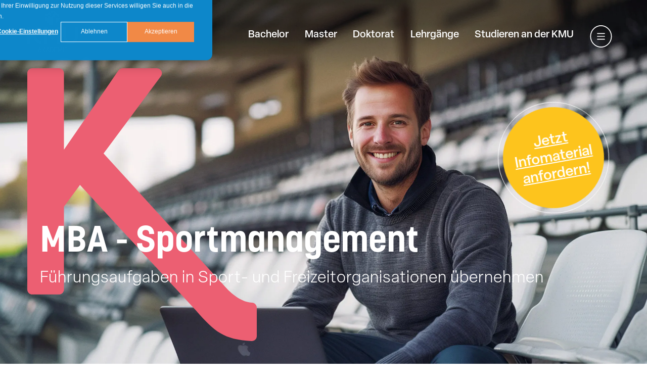

--- FILE ---
content_type: text/html;charset=utf-8
request_url: https://www.kmuakademie.ac.at/master/master-of-business-administration/mba-sportmanagement
body_size: 28950
content:
<!doctype html><html lang="de-at"><head>
    <meta charset="utf-8">
    <title>Fernstudium Sportmanagement | MBA Sportmanagement - KMU Akademie</title>
    <link rel="shortcut icon" href="https://www.kmuakademie.ac.at/hubfs/KMU_Logo_ohne%20Slogan_RGB.jpg">
    <meta name="description" content="Unser Sportmanagement Studium (MBA) lässt sich berufsbegleitend studieren. ➨ Mehr Infos zum Fernstudium Master Sportmanagement!">
    <link rel="preconnect" href="https://www.gstatic.com" crossorigin>
    <meta name="google-site-verification" content="rhapNoA-RMuvk0j4IBM7fESd1z-q-kQbvoP_fwoZW5U">
    
    
    
    <link rel="preload" href="/hubfs/K-Vektor-Smartobjekt.svg" as="image" type="image/svg+xml">
    
    
    <meta name="viewport" content="width=device-width, initial-scale=1">

    
    <meta property="og:description" content="Unser Sportmanagement Studium (MBA) lässt sich berufsbegleitend studieren. ➨ Mehr Infos zum Fernstudium Master Sportmanagement!">
    <meta property="og:title" content="Fernstudium Sportmanagement | MBA Sportmanagement - KMU Akademie">
    <meta name="twitter:description" content="Unser Sportmanagement Studium (MBA) lässt sich berufsbegleitend studieren. ➨ Mehr Infos zum Fernstudium Master Sportmanagement!">
    <meta name="twitter:title" content="Fernstudium Sportmanagement | MBA Sportmanagement - KMU Akademie">

    

    
    <style>
a.cta_button{-moz-box-sizing:content-box !important;-webkit-box-sizing:content-box !important;box-sizing:content-box !important;vertical-align:middle}.hs-breadcrumb-menu{list-style-type:none;margin:0px 0px 0px 0px;padding:0px 0px 0px 0px}.hs-breadcrumb-menu-item{float:left;padding:10px 0px 10px 10px}.hs-breadcrumb-menu-divider:before{content:'›';padding-left:10px}.hs-featured-image-link{border:0}.hs-featured-image{float:right;margin:0 0 20px 20px;max-width:50%}@media (max-width: 568px){.hs-featured-image{float:none;margin:0;width:100%;max-width:100%}}.hs-screen-reader-text{clip:rect(1px, 1px, 1px, 1px);height:1px;overflow:hidden;position:absolute !important;width:1px}
</style>

<link rel="stylesheet" href="https://www.kmuakademie.ac.at/hubfs/hub_generated/template_assets/1/96911389936/1768207430359/template_light.min.css">
<link rel="stylesheet" href="https://www.kmuakademie.ac.at/hubfs/hub_generated/template_assets/1/96320412349/1768207425914/template_theme-overrides.min.css">
<link rel="stylesheet" href="https://www.kmuakademie.ac.at/hubfs/hub_generated/module_assets/1/96322721231/1750761792038/module_menu.min.css">
<link rel="stylesheet" href="https://www.kmuakademie.ac.at/hubfs/hub_generated/module_assets/1/99298343394/1744277264088/module_cta_round.min.css">
<link rel="stylesheet" href="https://www.kmuakademie.ac.at/hubfs/hub_generated/module_assets/1/106710868410/1744277299476/module_modal-form.min.css">

    <!-- this element should be always as high as the browser window, with block__image as background -->
<style>
    .block--image-text {
        position: relative;
        width: 100%;
    }
    .block--image-text .block__image {
        width: 100%;
        height: 100vh;
        background-size: cover;
        background-position: center;
        position: relative;
    }

    .block--image-text .block__content {
        padding: 20px;
    }

    .block--image-text .block__content h2 {
        font-size: 2em;
        margin-bottom: 10px;
    }

    .block--image-text .block__content h3 {
        font-size: 1.5em;
        margin-bottom: 10px;
    }

    .block__subnav {
        padding: 0 0 0 0;
        top: calc(100 - 67px);
        position: absolute;
        width: 100%;
    }

    .block__subnav .nav-link {
        border: 0;
        margin-bottom: 0;
    }

    .block__subnav .nav-link:focus, .block__subnav .nav-tabs .nav-link:hover {
        border: 0;
        margin-bottom: 0;
    }
    
    .block__subnav .nav-link:focus-visible {
        box-shadow: none;
    }

    .block__subnav ul {
        list-style: none;
        padding: 0;
        margin: 0;
        border-bottom: 0;
    }

    .block__subnav ul li a.nav-link {
        display: inline-block;
        margin-right: 10px;
        color: black;
        font-size: 16px;
    }
    .block--image-text .caption h1 {
        font-size: 4rem;
        font-weight: 800;
    }
    @media (max-width: 767px) {
      .block--image-text .caption h1 {
        font-size: 48px;
    }
      .block__subnav ul li a.nav-link {
          padding: 0 0;
          text-decoration: underline;
      }
      .block__subnav {
        top: 130px !important;         
      }
      .block__subnav .nav {
        line-height: 1.4em; 
        padding-top: 5px;
      }
    }
    </style>


    <!-- this element should be always as high as the browser window, with block__image as background -->
<style>
    #study-intro {
      padding-bottom: 175px;  
  } 
    @media (max-width: 767px) {
     #study-intro {
          padding-bottom: 25px;  
      } 
    }
    </style>

<link rel="stylesheet" href="https://www.kmuakademie.ac.at/hubfs/hub_generated/module_assets/1/96320412150/1744277197508/module_card.min.css">

  <style>
    #hs_cos_wrapper_widget_1712747680306 img { width:auto; }

#hs_cos_wrapper_widget_1712747680306 .card {}

  </style>


    <style>
        #study-structure::before {
            content: "";
            position: absolute;
            width: 100%;
            bottom: -5vw;
            height: 700px;
            background-image: url("data:image/svg+xml,%3C%3Fxml version='1.0' encoding='UTF-8'%3F%3E%3Csvg id='b' data-name='Layer 2' xmlns='http://www.w3.org/2000/svg' viewBox='0 0 336.325 390.568'%3E%3Cg id='c' data-name='Layer 1'%3E%3Cpath d='m187.093,390.568c-1.658,0-3.27-.655-4.464-1.855L46.405,251.861l.111,52.821c.004,1.673-.658,3.278-1.84,4.463-1.182,1.184-2.786,1.849-4.459,1.849H6.349c-3.478,0-6.298-2.818-6.299-6.296L0,190.921c0-1.671.662-3.275,1.844-4.456,1.181-1.182,2.783-1.846,4.455-1.846h33.775c1.635,0,3.207.636,4.381,1.774l129.178,125.072L286.474,4.128c.91-2.48,3.271-4.128,5.913-4.128h37.639c3.479,0,6.299,2.82,6.299,6.299v243.59c0,1.672-.664,3.275-1.847,4.456-1.182,1.18-2.783,1.843-4.452,1.843h-.008l-33.489-.043c-3.476-.005-6.292-2.823-6.292-6.299v-116.476l-97.264,253.158c-.766,1.993-2.489,3.463-4.579,3.904-.432.092-.868.136-1.301.136' style='fill: %23ec5f72; stroke-width: 0px;'/%3E%3C/g%3E%3C/svg%3E");
            background-size: 26vw;
            background-position: 65vw bottom;
            background-repeat: no-repeat;  
        }
      p, ul {
        line-height:1.75em;
      }
      .study-structure {
        margin-top: 50px;
      }
      @media (max-width: 767px) {
      .study-structure {
        margin-top: 0px;
      }
        #study-structure::before {
          bottom: -10vw;
          background-size: 39vw;
          background-position: 43vw bottom;
        }
    }
    </style>


    <style>
      #study-info .accordion-button {
        color:#FFF;
        cursor:pointer;
        font-size: 20px;
        padding-top: 20px;
        padding-bottom:20px;   
      }
      @media (max-width: 767px) {
        #study-info .accordion-button {
          font-size: 16px;
          padding-top: 16px;
        }
      }
    </style>

<link rel="stylesheet" href="https://www.kmuakademie.ac.at/hubfs/hub_generated/template_assets/1/97034257378/1768207427942/template_swiper-bundle.min.css">
<link rel="stylesheet" href="https://www.kmuakademie.ac.at/hubfs/hub_generated/module_assets/1/105322746341/1750772743738/module_reviews.min.css">

  <style>
    #hs_cos_wrapper_module_171817659237410 .button-wrapper {}

#hs_cos_wrapper_module_171817659237410 .button { background-color:rgba(253,196,29,1.0); }

#hs_cos_wrapper_module_171817659237410 .button:hover,
#hs_cos_wrapper_module_171817659237410 .button:focus { background-color:rgba(173,116,0,1.0); }

#hs_cos_wrapper_module_171817659237410 .button:active { background-color:rgba(255,255,109,1.0); }

  </style>


    <style>
    .no-container-padding .container-fluid {
        padding: 0;
    }
    </style>

<link rel="stylesheet" href="https://www.kmuakademie.ac.at/hubfs/hub_generated/template_assets/1/247339002104/1768207435367/template_splide.min.css">
<link rel="stylesheet" href="https://www.kmuakademie.ac.at/hubfs/hub_generated/module_assets/1/97520526047/1750772856973/module_studies.min.css">

    <style>
        #hs_cos_wrapper_related_studies button.splide__arrow--prev { left:-2em !important; }

#hs_cos_wrapper_related_studies button.splide__arrow--next { right:-2em !important; }

#hs_cos_wrapper_related_studies .slider__container {}

#hs_cos_wrapper_related_studies .hs-gallery-slider-main__arrow .splide__arrow {}

#hs_cos_wrapper_related_studies .hs-gallery-slider-main__arrow .splide__arrow svg {}

#hs_cos_wrapper_related_studies .splide__slide--image {}

#hs_cos_wrapper_related_studies .splide__slide--caption {}

#hs_cos_wrapper_related_studies .hs-gallery-slider-main__arrow .splide__arrow--prev svg { transform:scaleX(1); }

#hs_cos_wrapper_related_studies .hs-gallery-slider-main__arrow .splide__arrow svg { margin-top:0.25rem; }

#hs_cos_wrapper_related_studies .splide__pagination__page,
#hs_cos_wrapper_related_studies .splide__toggle {}

@media (max-width:767px) {
  #hs_cos_wrapper_related_studies button.splide__arrow--prev { left:-1.5em !important; }

  #hs_cos_wrapper_related_studies button.splide__arrow--next { right:-1.5em !important; }
}

    </style>

<link rel="stylesheet" href="https://7052064.fs1.hubspotusercontent-na1.net/hubfs/7052064/hub_generated/module_assets/1/-98459521332/1769811835084/module_image_slider_gallery.min.css">
<link rel="stylesheet" href="https://cdn.jsdelivr.net/npm/@splidejs/splide@4.1.2/dist/css/splide.min.css">

    <style>
        #hs_cos_wrapper_widget_1713866879613 .slider__container { margin-bottom:0px; }

#hs_cos_wrapper_widget_1713866879613 .hs-gallery-slider-main__arrow .splide__arrow {}

#hs_cos_wrapper_widget_1713866879613 .hs-gallery-slider-main__arrow .splide__arrow svg {}

#hs_cos_wrapper_widget_1713866879613 .splide__slide--image {}

#hs_cos_wrapper_widget_1713866879613 .hs-gallery-slider-main__arrow .splide__arrow--prev svg { transform:scaleX(1); }

#hs_cos_wrapper_widget_1713866879613 .hs-gallery-slider-main__arrow .splide__arrow svg { margin-top:0.25rem; }

#hs_cos_wrapper_widget_1713866879613 .splide__pagination__page,
#hs_cos_wrapper_widget_1713866879613 .splide__toggle {}

    </style>

<style>
@font-face {
  font-family: "Elza";
  src: url("https://www.kmuakademie.ac.at/hubfs/elza-regular.otf") format("opentype");
  font-display: swap;
  font-weight: 500;
}

@font-face {
  font-family: "korolev";
  src: url("https://www.kmuakademie.ac.at/hubfs/korolev-medium.otf") format("opentype");
  font-display: swap;
  font-weight: 400;
}

@font-face {
  font-family: "Elza";
  src: url("https://www.kmuakademie.ac.at/hubfs/elza-light.otf") format("opentype");
  font-display: swap;
  font-weight: 300;
}

@font-face {
  font-family: "korolev";
  src: url("https://www.kmuakademie.ac.at/hubfs/korolev-bold.otf") format("opentype");
  font-display: swap;
  font-weight: 700;
}

@font-face {
  font-family: "korolev";
  src: url("https://www.kmuakademie.ac.at/hubfs/korolev-medium.otf") format("opentype");
  font-display: swap;
  font-weight: 400;
}

@font-face {
  font-family: "korolev";
  src: url("https://www.kmuakademie.ac.at/hubfs/korolev-bold.otf") format("opentype");
  font-display: swap;
  font-weight: 700;
}

@font-face {
  font-family: "Elza";
  src: url("https://www.kmuakademie.ac.at/hubfs/elza-light-italic.otf") format("opentype");
  font-display: swap;
  font-weight: 300;
  font-style: italic;
}

@font-face {
  font-family: "Elza";
  src: url("https://www.kmuakademie.ac.at/hubfs/elza-regular-italic.otf") format("opentype");
  font-display: swap;
  font-weight: 500;
  font-style: italic;
}

@font-face {
  font-family: "Elza";
  src: url("https://www.kmuakademie.ac.at/hubfs/elza-normal.otf") format("opentype");
  font-display: swap;
  font-weight: 400;
  font-style: italic;
}

@font-face {
  font-family: "Elza";
  src: url("https://www.kmuakademie.ac.at/hubfs/elza-regular.otf") format("opentype");
  font-display: swap;
  font-weight: 500;
}

@font-face {
  font-family: "Elza";
  src: url("https://www.kmuakademie.ac.at/hubfs/elza-normal-italic.otf") format("opentype");
  font-display: swap;
  font-weight: 400;
}
</style>

<!-- Editor Styles -->
<style id="hs_editor_style" type="text/css">
#hs_cos_wrapper_widget_1712813687939  { display: block !important; padding-top: 50px !important }
#hs_cos_wrapper_widget_1712827193632  { display: block !important; padding-top: 30px !important }
#hs_cos_wrapper_widget_1715614432035  { display: block !important; padding-bottom: 50px !important; padding-top: 50px !important }
#hs_cos_wrapper_module_17181765923746  { display: block !important; margin-bottom: -15px !important; margin-top: -15px !important }
#hs_cos_wrapper_widget_1713243966812  { display: block !important; padding-bottom: 50px !important; padding-top: 50px !important; text-align: center !important }
#hs_cos_wrapper_footer-4-columns-module-2  { display: block !important; padding-top: 24px !important }
#hs_cos_wrapper_widget_1715842836662  { color: #ffffff !important; display: block !important; padding-bottom: 10px !important; padding-top: 20px !important; text-align: center !important }
#hs_cos_wrapper_widget_1715842836662  p , #hs_cos_wrapper_widget_1715842836662  li , #hs_cos_wrapper_widget_1715842836662  span , #hs_cos_wrapper_widget_1715842836662  label , #hs_cos_wrapper_widget_1715842836662  h1 , #hs_cos_wrapper_widget_1715842836662  h2 , #hs_cos_wrapper_widget_1715842836662  h3 , #hs_cos_wrapper_widget_1715842836662  h4 , #hs_cos_wrapper_widget_1715842836662  h5 , #hs_cos_wrapper_widget_1715842836662  h6  { color: #ffffff !important }
#hs_cos_wrapper_module_17181826700896  { display: block !important; margin-bottom: -15px !important; margin-top: -15px !important }
#hs_cos_wrapper_widget_1716798554031  { display: block !important; padding-bottom: 20px !important }
#hs_cos_wrapper_widget_1715843981371  { color: #ffffff !important; display: block !important; font-weight: bold !important; padding-bottom: 15px !important; text-align: center !important }
#hs_cos_wrapper_widget_1715843981371  p , #hs_cos_wrapper_widget_1715843981371  li , #hs_cos_wrapper_widget_1715843981371  span , #hs_cos_wrapper_widget_1715843981371  label , #hs_cos_wrapper_widget_1715843981371  h1 , #hs_cos_wrapper_widget_1715843981371  h2 , #hs_cos_wrapper_widget_1715843981371  h3 , #hs_cos_wrapper_widget_1715843981371  h4 , #hs_cos_wrapper_widget_1715843981371  h5 , #hs_cos_wrapper_widget_1715843981371  h6  { color: #ffffff !important; font-weight: bold !important }
.widget_1713760526480-flexbox-positioning {
  display: -ms-flexbox !important;
  -ms-flex-direction: column !important;
  -ms-flex-align: center !important;
  -ms-flex-pack: start;
  display: flex !important;
  flex-direction: column !important;
  align-items: center !important;
  justify-content: flex-start;
}
.widget_1713760526480-flexbox-positioning > div {
  max-width: 100%;
  flex-shrink: 0 !important;
}
.benefits-on-studypage-row-0-max-width-section-centering > .row-fluid {
  max-width: 1000px !important;
  margin-left: auto !important;
  margin-right: auto !important;
}
.quick_facts_header-row-0-max-width-section-centering > .row-fluid {
  max-width: 1000px !important;
  margin-left: auto !important;
  margin-right: auto !important;
}
.info_on_study_page-row-0-max-width-section-centering > .row-fluid {
  max-width: 1200px !important;
  margin-left: auto !important;
  margin-right: auto !important;
}
.module_17181765923746-flexbox-positioning {
  display: -ms-flexbox !important;
  -ms-flex-direction: column !important;
  -ms-flex-align: center !important;
  -ms-flex-pack: start;
  display: flex !important;
  flex-direction: column !important;
  align-items: center !important;
  justify-content: flex-start;
}
.module_17181765923746-flexbox-positioning > div {
  max-width: 100%;
  flex-shrink: 0 !important;
}
.footer-4-columns-row-0-max-width-section-centering > .row-fluid {
  max-width: 1290px !important;
  margin-left: auto !important;
  margin-right: auto !important;
}
.footer-4-columns-row-1-force-full-width-section > .row-fluid {
  max-width: none !important;
}
/* HubSpot Non-stacked Media Query Styles */
@media (min-width:768px) {
  .info_on_study_page-row-0-vertical-alignment > .row-fluid {
    display: -ms-flexbox !important;
    -ms-flex-direction: row;
    display: flex !important;
    flex-direction: row;
  }
  .cell_17181765923744-vertical-alignment {
    display: -ms-flexbox !important;
    -ms-flex-direction: column !important;
    -ms-flex-pack: center !important;
    display: flex !important;
    flex-direction: column !important;
    justify-content: center !important;
  }
  .cell_17181765923744-vertical-alignment > div {
    flex-shrink: 0 !important;
  }
  .cell_17181765923743-vertical-alignment {
    display: -ms-flexbox !important;
    -ms-flex-direction: column !important;
    -ms-flex-pack: center !important;
    display: flex !important;
    flex-direction: column !important;
    justify-content: center !important;
  }
  .cell_17181765923743-vertical-alignment > div {
    flex-shrink: 0 !important;
  }
}
/* HubSpot Styles (default) */
.benefits-on-studypage-row-0-padding {
  padding-left: 0px !important;
  padding-right: 0px !important;
}
.benefits-on-studypage-row-0-background-layers {
  background-image: linear-gradient(rgba(14, 136, 203, 1), rgba(14, 136, 203, 1)) !important;
  background-position: left top !important;
  background-size: auto !important;
  background-repeat: no-repeat !important;
}
.cell_17127476807562-margin {
  margin-top: -125px !important;
}
.cell_17127476807562-padding {
  padding-top: 0px !important;
}
.quick_facts_header-row-0-padding {
  padding-top: 30px !important;
}
.structure_header-row-0-padding {
  padding-top: 30px !important;
}
.info_on_study_page-row-0-margin {
  margin-top: 35px !important;
  margin-bottom: 75px !important;
}
.info_on_study_page-row-0-padding {
  padding-top: 0px !important;
  padding-bottom: 0px !important;
}
.info_on_study_page-row-0-background-layers {
  background-image: linear-gradient(rgba(14, 136, 203, 1), rgba(14, 136, 203, 1)) !important;
  background-position: left top !important;
  background-size: auto !important;
  background-repeat: no-repeat !important;
}
.cell_17181765923744-padding {
  padding-top: 20px !important;
}
.cell_17181765923743-margin {
  margin-bottom: -10px !important;
}
.cta_on_study_page-row-0-background-layers {
  background-image: linear-gradient(rgba(14, 136, 203, 1), rgba(14, 136, 203, 1)) !important;
  background-position: left top !important;
  background-size: auto !important;
  background-repeat: no-repeat !important;
}
.footer-4-columns-row-0-padding {
  padding-top: 50px !important;
  padding-bottom: 25px !important;
  padding-left: 24px !important;
  padding-right: 24px !important;
}
.footer-4-columns-row-0-background-layers {
  background-image: linear-gradient(rgba(238, 238, 238, 1), rgba(238, 238, 238, 1)) !important;
  background-position: left top !important;
  background-size: auto !important;
  background-repeat: no-repeat !important;
}
.footer-4-columns-row-1-background-layers {
  background-image: linear-gradient(rgba(14, 136, 203, 1), rgba(14, 136, 203, 1)) !important;
  background-position: left top !important;
  background-size: auto !important;
  background-repeat: no-repeat !important;
}
.cell_1713245107323-row-0-margin {
  margin-top: 12px !important;
  margin-bottom: 12px !important;
}
.cell_1713866704727-row-0-margin {
  margin-top: 12px !important;
  margin-bottom: 12px !important;
}
.footer-4-columns-column-5-padding {
  padding-right: 0px !important;
}
.footer-4-columns-column-5-row-0-margin {
  margin-top: 12px !important;
  margin-bottom: 12px !important;
}
.footer-4-columns-column-3-row-0-margin {
  margin-top: 12px !important;
  margin-bottom: 12px !important;
}
/* HubSpot Styles (mobile) */
@media (max-width: 767px) {
  .footer-4-columns-row-0-padding {
    padding-left: 24px !important;
  }
  .footer-4-columns-module-2-padding > #hs_cos_wrapper_footer-4-columns-module-2 {
    padding-top: 0px !important;
  }
  #hs_cos_wrapper_site_logo {
    padding-top: 5px !important;
    padding-left: 5px !important;
  }
}
</style>
    
    <script data-gallery_slider_config_study="config_related_studies" type="application/json">
    { 
        "instance_name": "config_related_studies",
        "show_thumbnails": "false",
        "show_main_arrows": "true",
        "show_dots": "false",
        "loop_slides": "false",
        "auto_advance": "false",
        "image_transition": "slide",
        "auto_advance_speed_seconds": "5",
        "slides_sizing": "natural",
        "slides_caption_position": "below",
        "thumbnail_width": "270",
        "slides_per_page": 3,
        "gap_between_slides": "15",
        "heightRatio": 0.3,
        "splide_i18n": {
            "prev": "Previous slide",
            "next": "Next slide",
            "first": "Go to first slide",
            "slideX": "Go to slide %s",
            "pageX": "Go to page %s",
            "play": "Start autoplay",
            "pause": "Pause autoplay",
            "carousel": "carousel",
            "select": "Select a slide to show",
            "slide": "slide",
            "slideLabel": "%s of %s"
        }
    }
    </script>


    <script data-gallery_slider-config="config_widget_1713866879613" type="application/json">
    {
        "instance_name": "config_widget_1713866879613",
        "show_thumbnails": "false",
        "show_main_arrows": "false",
        "show_dots": "false",
        "loop_slides": "true",
        "auto_advance": "true",
        "image_transition": "slide",
        "auto_advance_speed_seconds": "5",
        "slides_sizing": "natural",
        "slides_caption_position": "below",
        "thumbnail_width": "270",
        "slides_per_page": 3,
        "gap_between_slides": "30",
        "direction": "ltr",
        "splide_i18n": {
            "prev": "Vorherige Folie",
            "next": "N\u00E4chste Folie",
            "first": "Zur ersten Folie",
            "slideX": "Zu Folie %s",
            "pageX": "Zu Seite %s",
            "play": "Automatische Wiedergabe starten",
            "pause": "Automatische Wiedergabe anhalten",
            "carousel": "Karussell",
            "select": "Anzuzeigende Folie ausw\u00E4hlen",
            "slide": "Folie",
            "slideLabel": "%s von %s"
        }
    }
    </script>


    
    <link rel="canonical" href="https://www.kmuakademie.ac.at/master/master-of-business-administration/mba-sportmanagement">


<meta property="og:image" content="https://www.kmuakademie.ac.at/hubfs/2024-04-23-Bilderpool-KMU-MBA-Sportmanagement-4.webp">
<meta property="og:image:width" content="1920">
<meta property="og:image:height" content="1076">

<meta name="twitter:image" content="https://www.kmuakademie.ac.at/hubfs/2024-04-23-Bilderpool-KMU-MBA-Sportmanagement-4.webp">


<meta property="og:url" content="https://www.kmuakademie.ac.at/master/master-of-business-administration/mba-sportmanagement">
<meta name="twitter:card" content="summary">
<meta http-equiv="content-language" content="de-at">





    
    <!-- Server Side Tracking -->
    <script>
      window.dataLayer = window.dataLayer || [];
      function gtag() {
          dataLayer.push(arguments);
      }

      gtag('consent', 'default', {
          'analytics_storage': 'denied',
          'ad_storage': 'denied',
          'ad_user_data': 'denied',
          'ad_personalization': 'denied',
          'region': ["AT", "BE", "BG", "HR", "CY", "CZ", "DK", "EE", "FI", "FR",
              "DE", "GR", "HU", "IS", "IE", "IT", "LV", "LI", "LT", "LU",
              "MT", "NL", "NO", "PL", "PT", "RO", "SK", "SI", "ES", "SE",
              "UK", "CH"
          ]
      });

      // Step 3: This snippet sends consent updates from the HubSpot cookie banner to Google's tags using Consent Mode v2
      var _hsp = window._hsp = window._hsp || [];
      _hsp.push(['addPrivacyConsentListener', function(consent) {
          var hasAnalyticsConsent = consent && (consent.allowed || (consent.categories && consent.categories.analytics));
          var hasAdsConsent = consent && (consent.allowed || (consent.categories && consent.categories.advertisement));

          gtag('consent', 'update', {
              'ad_storage': hasAdsConsent ? 'granted' : 'denied',
              'analytics_storage': hasAnalyticsConsent ? 'granted' : 'denied',
              'ad_user_data': hasAdsConsent ? 'granted' : 'denied',
              'ad_personalization': hasAdsConsent ? 'granted' : 'denied'
          });
      }]);
    </script>
    <script>(function(w,d,s,l,i){w[l]=w[l]||[];w[l].push({'gtm.start':new Date().getTime(),event:'gtm.js'});var f=d.getElementsByTagName(s)[0],j=d.createElement(s),dl=l!='dataLayer'?'&l='+l:'';j.async=true;j.src='https://sst.kmuakademie.ac.at/gtm.js?id='+i+dl;f.parentNode.insertBefore(j,f);})(window,document,'script','dataLayer','GTM-T4GNDN');</script>
    <!-- End Server Side Tracking -->
  <meta name="generator" content="HubSpot"></head>
  <body>
    <!-- Server Side Tracking (noscript) -->
    <noscript><iframe src="https://sst.kmuakademie.ac.at/ns.html?id=GTM-T4GNDN" height="0" width="0" style="display:none;visibility:hidden"></iframe></noscript>
    <!-- End Server Side Tracking (noscript) -->
    <div data-global-resource-path="theme-kmuakademie/templates/partials/header.html"><script type="application/ld+json">
{
  "@context": "https://schema.org",
  "@type": "EducationalOrganization",
  "name": "KMU Akademie & Management AG",
  "alternateName": "KMU Akademie",
  "url": "https://www.kmuakademie.ac.at/",
  "logo": "https://www.kmuakademie.ac.at/hubfs/logo-dark.svg",
  "contactPoint": {
    "@type": "ContactPoint",
    "telephone": "+43-732-770777-77",
    "contactType": "customer service",
    "email": "studienberatung@kmuakademie.ac.at",
    "areaServed": "AT",
    "availableLanguage": ["German", "English"]
  },
  "address": {
    "@type": "PostalAddress",
    "streetAddress": "Hauptstraße 54",
    "addressLocality": "Linz",
    "postalCode": "4020",
    "addressCountry": "AT"
  },
  "sameAs": [
    "https://www.facebook.com/kmuakademie/",
    "https://www.instagram.com/kmuakademie/",
    "https://www.linkedin.com/company/kmu-akademie-&-management-ag",
    "https://www.youtube.com/@kmuakademiemanagementag1085"
  ]
}
</script>






<nav class="navbar navbar-expand-lg hs-is-fixed-element">
  <div class="container">
    <div id="hs_cos_wrapper_site_logo_dark" class="hs_cos_wrapper hs_cos_wrapper_widget hs_cos_wrapper_type_module widget-type-logo" style="" data-hs-cos-general-type="widget" data-hs-cos-type="module">
  






















  
  <span id="hs_cos_wrapper_site_logo_dark_hs_logo_widget" class="hs_cos_wrapper hs_cos_wrapper_widget hs_cos_wrapper_type_logo" style="" data-hs-cos-general-type="widget" data-hs-cos-type="logo"><a href="//kmuakademie.ac.at?hsLang=de-at" id="hs-link-site_logo_dark_hs_logo_widget" style="border-width:0px;border:0px;"><img src="https://www.kmuakademie.ac.at/hubfs/logo-dark.svg" class="hs-image-widget " height="113" style="height: auto;width:120px;border-width:0px;border:0px;" width="120" alt="logo-dark" title="logo-dark" loading="eager"></a></span>
</div>

    <div id="hs_cos_wrapper_site_logo" class="hs_cos_wrapper hs_cos_wrapper_widget hs_cos_wrapper_type_module widget-type-logo" style="" data-hs-cos-general-type="widget" data-hs-cos-type="module">
  






















  
  <span id="hs_cos_wrapper_site_logo_hs_logo_widget" class="hs_cos_wrapper hs_cos_wrapper_widget hs_cos_wrapper_type_logo" style="" data-hs-cos-general-type="widget" data-hs-cos-type="logo"><a href="//kmuakademie.ac.at?hsLang=de-at" id="hs-link-site_logo_hs_logo_widget" style="border-width:0px;border:0px;"><img src="https://www.kmuakademie.ac.at/hubfs/logo-2.svg" class="hs-image-widget " height="150" style="height: auto;width:162px;border-width:0px;border:0px;" width="162" alt="logo-2" title="logo-2" loading="eager"></a></span>
</div>
    
    
    <!-- hubl main menu -->
    <div id="hs_cos_wrapper_navigation-primary" class="hs_cos_wrapper hs_cos_wrapper_widget hs_cos_wrapper_type_module" style="" data-hs-cos-general-type="widget" data-hs-cos-type="module">



<button class="navbar-toggler menu-icon" type="button" data-toggle="collapse" data-target="#navbarSupportedContent" aria-controls="navbarSupportedContent" aria-expanded="false" aria-label="Toggle navigation">
          <svg xmlns="http://www.w3.org/2000/svg" width="38" height="38" viewbox="0 0 38 39">
                    <g id="Group_141" data-name="Group 141" transform="translate(-353 -26)">
                      <g id="Path_297" data-name="Path 297" transform="translate(353 26)" fill="none">
                        <path d="M19,0A19.255,19.255,0,0,1,38,19.5,19.255,19.255,0,0,1,19,39,19.255,19.255,0,0,1,0,19.5,19.255,19.255,0,0,1,19,0Z" stroke="none"></path>
                        <path d="M 19 1.5 C 14.33296012878418 1.5 9.943180084228516 3.367401123046875 6.639320373535156 6.758220672607422 C 3.325180053710938 10.15957069396973 1.5 14.68469047546387 1.5 19.5 C 1.5 24.31530952453613 3.325180053710938 28.84043121337891 6.639320373535156 32.24177932739258 C 9.943180084228516 35.63259887695312 14.33296012878418 37.5 19 37.5 C 23.66703987121582 37.5 28.05681991577148 35.63259887695312 31.36067962646484 32.24177932739258 C 34.67481994628906 28.84043121337891 36.5 24.31530952453613 36.5 19.5 C 36.5 14.68469047546387 34.67481994628906 10.15957069396973 31.36067962646484 6.758220672607422 C 28.05681991577148 3.367401123046875 23.66703987121582 1.5 19 1.5 M 19 0 C 29.49341011047363 0 38 8.730449676513672 38 19.5 C 38 30.26955032348633 29.49341011047363 39 19 39 C 8.506589889526367 39 0 30.26955032348633 0 19.5 C 0 8.730449676513672 8.506589889526367 0 19 0 Z" stroke="none" fill="#fff"></path>
                      </g>
                      <line id="Line_19" data-name="Line 19" x2="12.435" transform="translate(365.783 40.5)" fill="none" stroke="#fff" stroke-linecap="round" stroke-width="1.5"></line>
                      <line id="Line_20" data-name="Line 20" x2="12.435" transform="translate(365.783 45.5)" fill="none" stroke="#fff" stroke-linecap="round" stroke-width="1.5"></line>
                      <line id="Line_21" data-name="Line 21" x2="12.435" transform="translate(365.783 50.5)" fill="none" stroke="#fff" stroke-linecap="round" stroke-width="1.5"></line>
                    </g>
                  </svg>
        </button>

        <div class="collapse navbar-collapse" id="navbarSupportedContent">
            <ul class="navbar-nav ml-auto align-items-center">
            <!-- hubl main menu -->
            

  

  

  
    
    <li class="menu__item nav-item menu__item--depth-1    hs-skip-lang-url-rewrite">
      
        <a class="menu__link nav-link
          
          
          " href="/bachelor-of-science"> 
            Bachelor
        </a>
      
      
    </li>
  
  
    
    <li class="menu__item nav-item menu__item--depth-1    hs-skip-lang-url-rewrite">
      
        <a class="menu__link nav-link
          
          
          " href="https://www.kmuakademie.ac.at/master"> 
            Master
        </a>
      
      
    </li>
  
  
    
    <li class="menu__item nav-item menu__item--depth-1    hs-skip-lang-url-rewrite">
      
        <a class="menu__link nav-link
          
          
          " href="/doktorat"> 
            Doktorat
        </a>
      
      
    </li>
  
  
    
    <li class="menu__item nav-item menu__item--depth-1    hs-skip-lang-url-rewrite">
      
        <a class="menu__link nav-link
          
          
          " href="https://www.kmuakademie.ac.at/lehrgaenge/diplomierte-lehrgaenge"> 
            Lehrgänge
        </a>
      
      
    </li>
  
  
    
    <li class="menu__item nav-item menu__item--depth-1    hs-skip-lang-url-rewrite">
      
        <a class="menu__link nav-link
          
          
          " href="https://www.kmuakademie.ac.at/infos-zum-studium/online-studium"> 
            Studieren an der KMU
        </a>
      
      
    </li>
  
  



                <li class="menu__item nav-item menu__item--depth-1 navbar-toggler-desktop">
                    <div class="menu-icon nav-link" style="padding-top: 10px;padding-bottom: 4px;">
                    <svg xmlns="http://www.w3.org/2000/svg" width="44" height="44" viewbox="0 0 38 39">
                    <g id="Group_141" data-name="Group 141" transform="translate(-353 -26)">
                      <g id="Path_297" data-name="Path 297" transform="translate(353 26)" fill="none">
                        <path d="M19,0A19.255,19.255,0,0,1,38,19.5,19.255,19.255,0,0,1,19,39,19.255,19.255,0,0,1,0,19.5,19.255,19.255,0,0,1,19,0Z" stroke="none" />
                        <path d="M 19 1.5 C 14.33296012878418 1.5 9.943180084228516 3.367401123046875 6.639320373535156 6.758220672607422 C 3.325180053710938 10.15957069396973 1.5 14.68469047546387 1.5 19.5 C 1.5 24.31530952453613 3.325180053710938 28.84043121337891 6.639320373535156 32.24177932739258 C 9.943180084228516 35.63259887695312 14.33296012878418 37.5 19 37.5 C 23.66703987121582 37.5 28.05681991577148 35.63259887695312 31.36067962646484 32.24177932739258 C 34.67481994628906 28.84043121337891 36.5 24.31530952453613 36.5 19.5 C 36.5 14.68469047546387 34.67481994628906 10.15957069396973 31.36067962646484 6.758220672607422 C 28.05681991577148 3.367401123046875 23.66703987121582 1.5 19 1.5 M 19 0 C 29.49341011047363 0 38 8.730449676513672 38 19.5 C 38 30.26955032348633 29.49341011047363 39 19 39 C 8.506589889526367 39 0 30.26955032348633 0 19.5 C 0 8.730449676513672 8.506589889526367 0 19 0 Z" stroke="none" fill="#fff" />
                      </g>
                      <line id="Line_19" data-name="Line 19" x2="12.435" transform="translate(365.783 40.5)" fill="none" stroke="#fff" stroke-linecap="round" stroke-width="1.5" />
                      <line id="Line_20" data-name="Line 20" x2="12.435" transform="translate(365.783 45.5)" fill="none" stroke="#fff" stroke-linecap="round" stroke-width="1.5" />
                      <line id="Line_21" data-name="Line 21" x2="12.435" transform="translate(365.783 50.5)" fill="none" stroke="#fff" stroke-linecap="round" stroke-width="1.5" />
                    </g>
                  </svg>
                  
                    </div>
                </li>
            </ul>
        </div></div>
  </div>
  <div class="d-none w-100 header-cta" style="background: #1488CA;">
      <div class="container d-flex pt-2 pb-2">
        <div class="col-6">
          
        
      <a class="btn btn-sm btn-outline-primary" href="https://kmunity.kmuakademie.ac.at/api/site/home" target="_blank" style="
    padding-top: 0.5rem;
    font-size: 0.8em;
    line-height: 1.5em;
    width: 95%;
    padding-bottom: 0.25rem;
">        
        Online anmelden
      </a>
          </div>
        <div class="col-6">
      <a class="btn btn-sm btn-secondary" href="#modal-infomaterial" style="
    padding-top: 0.5rem;
    font-size: 0.8em;
    line-height: 1.5em;
    width: 95%;
    padding-bottom: 0.25rem;
">
        Infomaterial anfordern
      </a>
          </div>
    </div>
  </div>
</nav>

<div class="hamenu d-flex align-items-center">
  <div class="content position-relative w-100">
    <div class="background"></div>
    <div class="background-u"></div>
    <div class="menu-icon"><i class="fa-sharp fa-2x fa-thin fa-circle-xmark" style="color:#FFF"></i></div>
    <div class="container-fluid">
      <div class="row">
        <div class="col-xl-12 col-lg-12 col-md-12">
          <div class="pb-2 pb-xxl-5 d-flex ps-2 ps-md-0">
            <div class="width-relevant">
              <div id="hs_cos_wrapper_site_logo_dark" class="hs_cos_wrapper hs_cos_wrapper_widget hs_cos_wrapper_type_module widget-type-logo" style="" data-hs-cos-general-type="widget" data-hs-cos-type="module">
  






















  
  <span id="hs_cos_wrapper_site_logo_dark_hs_logo_widget" class="hs_cos_wrapper hs_cos_wrapper_widget hs_cos_wrapper_type_logo" style="" data-hs-cos-general-type="widget" data-hs-cos-type="logo"><a href="//kmuakademie.ac.at?hsLang=de-at" id="hs-link-site_logo_dark_hs_logo_widget" style="border-width:0px;border:0px;"><img src="https://www.kmuakademie.ac.at/hubfs/logo-dark.svg" class="hs-image-widget " height="113" style="height: auto;width:120px;border-width:0px;border:0px;" width="120" alt="logo-dark" title="logo-dark" loading="eager"></a></span>
</div>
            </div>
            <div class="d-flex width-relevant ha-menu-cta-first">
              <a class="d-flex align-items-center me-3" style="font-size: 20px;font-weight:300;" target="_blank" href="https://kmunity.kmuakademie.ac.at/api/site/home">
              <i class="fa-sharp fa-thin fa-file-contract" style="margin-right: 5px"></i>
                Direktanmeldung
              </a>
              <a class="d-flex align-items-center" style="font-size: 20px;font-weight:300;" href="//kmunity.kmuakademie.ac.at">
                <i class="fa-sharp fa-thin fa-key" style="margin-right: 5px;"></i>
                Login
              </a>
            </div>            
          </div>
          <div class="mobile-overflow-y-scroll">            
          <div class="menu-links">
            
                                   
            
            <ul class="main-menu">
              
                <li>                  
                  
                    <div class="o-hidden">
                    <a href="/bachelor-of-science?hsLang=de-at" class="link d-flex justify-content-between "><span>01</span><span>Bachelor</span></a>
                    </div>
                  
                 
                </li>
              
                <li>                  
                  
                    <div class="o-hidden">
                    <span class="link d-flex justify-content-between dmenu"><span>02</span><span>Master</span></span>    
                    </div>
                    <div class="sub-menu">
                        <ul style="padding-top:9px" ;>
                          <li class="d-block d-md-none mt-1 mb-2">
                            <div class="o-hidden"><span class="sub-link back"><i class="fa-sharp fa-chevron-left"></i> Zurück</span>
                            </div>
                          </li>      
                          <div class="container">
                            <div class="row">                                                  
                                                         
                              
                                <div class="col-12">
                                  <li>
                                    <div class="o-hidden"><a class="sub-link h4" href="https://www.kmuakademie.ac.at/master/master-of-business-administration?hsLang=de-at">Master of Business Administration</a></div>
                                  </li>
                                  <div class="container mb-4 ps-0">
                                    <div class="row">
                                      
                                      <div class="col-12 col-xl-6">
                                        <li class="">
                                          <div class="o-hidden"><a class="sub-link small" href="https://www.kmuakademie.ac.at/master/master-of-business-administration/mba-general-management?hsLang=de-at"><span class="me-1"><i class="icon-general-management"></i></span> General Management</a></div>
                                        </li>
                                      </div>                                     
                                      
                                      <div class="col-12 col-xl-6">
                                        <li class="">
                                          <div class="o-hidden"><a class="sub-link small" href="https://www.kmuakademie.ac.at/master/master-of-business-administration/mba-tourismusmanagement?hsLang=de-at"><span class="me-1"><i class="icon-tourismusmanagement"></i></span> Tourismusmanagement</a></div>
                                        </li>
                                      </div>                                     
                                      
                                      <div class="col-12 col-xl-6">
                                        <li class="">
                                          <div class="o-hidden"><a class="sub-link small" href="https://www.kmuakademie.ac.at/master/master-of-business-administration/mba-finanzmanagement?hsLang=de-at"><span class="me-1"><i class="icon-finanzmanagement"></i></span> Finanzmanagement</a></div>
                                        </li>
                                      </div>                                     
                                      
                                      <div class="col-12 col-xl-6">
                                        <li class="">
                                          <div class="o-hidden"><a class="sub-link small" href="https://www.kmuakademie.ac.at/master/master-of-business-administration/mba-marketing?hsLang=de-at"><span class="me-1"><i class="icon-marketing"></i></span> Marketing</a></div>
                                        </li>
                                      </div>                                     
                                      
                                      <div class="col-12 col-xl-6">
                                        <li class="">
                                          <div class="o-hidden"><a class="sub-link small" href="https://www.kmuakademie.ac.at/master/master-of-business-administration/mba-digital-business-innovation?hsLang=de-at"><span class="me-1"><i class="icon-digitalbusinessinnovation"></i></span> Digital Business &amp; Innovation</a></div>
                                        </li>
                                      </div>                                     
                                      
                                      <div class="col-12 col-xl-6">
                                        <li class="">
                                          <div class="o-hidden"><a class="sub-link small" href="https://www.kmuakademie.ac.at/master/master-of-business-administration/mba-bildungsmanagement?hsLang=de-at"><span class="me-1"><i class="icon-bildungsmanagement"></i></span> Bildungsmanagement</a></div>
                                        </li>
                                      </div>                                     
                                      
                                      <div class="col-12 col-xl-6">
                                        <li class="">
                                          <div class="o-hidden"><a class="sub-link small" href="https://www.kmuakademie.ac.at/master/master-of-business-administration/mba-personalmanagement?hsLang=de-at"><span class="me-1"><i class="icon-personalmanagement"></i></span> Personalmanagement</a></div>
                                        </li>
                                      </div>                                     
                                      
                                      <div class="col-12 col-xl-6">
                                        <li class="">
                                          <div class="o-hidden"><a class="sub-link small" href="https://www.kmuakademie.ac.at/master/master-of-business-administration/mba-energie-und-umweltmanagement?hsLang=de-at"><span class="me-1"><i class="icon-energie-umweltmgmt"></i></span> Energie- und Umweltmanagement</a></div>
                                        </li>
                                      </div>                                     
                                      
                                      <div class="col-12 col-xl-6">
                                        <li class="">
                                          <div class="o-hidden"><a class="sub-link small" href="https://www.kmuakademie.ac.at/master/master-of-business-administration/mba-immobilienmanagement?hsLang=de-at"><span class="me-1"><i class="icon-immobilienmanagement"></i></span> Immobilienmanagement</a></div>
                                        </li>
                                      </div>                                     
                                      
                                      <div class="col-12 col-xl-6">
                                        <li class="">
                                          <div class="o-hidden"><a class="sub-link small" href="https://www.kmuakademie.ac.at/master/master-of-business-administration/mba-sportmanagement"><span class="me-1"><i class="icon-sportmanagement"></i></span> Sportmanagement</a></div>
                                        </li>
                                      </div>                                     
                                      
                                      <div class="col-12 col-xl-6">
                                        <li class="">
                                          <div class="o-hidden"><a class="sub-link small" href="https://www.kmuakademie.ac.at/master/master-of-business-administration/mba-unternehmensberatung?hsLang=de-at"><span class="me-1"><i class="icon-unternehmensberatung"></i></span> Unternehmensberatung</a></div>
                                        </li>
                                      </div>                                     
                                      
                                      <div class="col-12 col-xl-6">
                                        <li class="">
                                          <div class="o-hidden"><a class="sub-link small" href="https://www.kmuakademie.ac.at/master/master-of-business-administration/mba-logistik?hsLang=de-at"><span class="me-1"><i class="icon-logistik"></i></span> Logistik</a></div>
                                        </li>
                                      </div>                                     
                                      
                                      <div class="col-12 col-xl-6">
                                        <li class="">
                                          <div class="o-hidden"><a class="sub-link small" href="https://www.kmuakademie.ac.at/master/master-of-business-administration/mba-gesundheitsmanagement?hsLang=de-at"><span class="me-1"><i class="icon-gesundheitsmanagement"></i></span> Gesundheitsmanagement</a></div>
                                        </li>
                                      </div>                                     
                                      
                                      <div class="col-12 col-xl-6">
                                        <li class="">
                                          <div class="o-hidden"><a class="sub-link small" href="https://www.kmuakademie.ac.at/master/master-of-business-administration/mba-wirschaftspsychologie?hsLang=de-at"><span class="me-1"><i class="icon-wirtschaftspsychologie"></i></span> Wirtschaftspsychologie</a></div>
                                        </li>
                                      </div>                                     
                                      
                                      <div class="col-12 col-xl-6">
                                        <li class="">
                                          <div class="o-hidden"><a class="sub-link small" href="https://www.kmuakademie.ac.at/master/master-of-business-administration/mba-wirtschaftsinformatik?hsLang=de-at"><span class="me-1"><i class="icon-wirtschaftsinformatik"></i></span> Wirtschaftsinformatik</a></div>
                                        </li>
                                      </div>                                     
                                      
                                      <div class="col-12 col-xl-6">
                                        <li class="">
                                          <div class="o-hidden"><a class="sub-link small" href="https://www.kmuakademie.ac.at/master/master-of-business-administration/mba-versicherungsmanagement?hsLang=de-at"><span class="me-1"><i class="icon-versicherungsmgmt"></i></span> Versicherungsmanagement</a></div>
                                        </li>
                                      </div>                                     
                                      
                                      <div class="col-12 col-xl-6">
                                        <li class="">
                                          <div class="o-hidden"><a class="sub-link small" href="https://www.kmuakademie.ac.at/master/master-of-business-administration/mba-digital-marketing-management?hsLang=de-at"><span class="me-1"><i class="icon-digitales-marketing-mgmt"></i></span> Digitales Marketing &amp; Management</a></div>
                                        </li>
                                      </div>                                     
                                      
                                      <div class="col-12 col-xl-6">
                                        <li class="">
                                          <div class="o-hidden"><a class="sub-link small" href="https://www.kmuakademie.ac.at/master/master-of-business-administration/mba-sozialmanagement?hsLang=de-at"><span class="me-1"><i class="icon-aktuelle-entwicklungen-sozialmgmt"></i></span> Sozialmanagement</a></div>
                                        </li>
                                      </div>                                     
                                      
                                      <div class="col-12 col-xl-6">
                                        <li class="">
                                          <div class="o-hidden"><a class="sub-link small" href="https://www.kmuakademie.ac.at/master/master-of-business-administration/flexible-mba?hsLang=de-at"><span class="me-1"><i class="icon-person"></i></span> Flexible MBA</a></div>
                                        </li>
                                      </div>                                     
                                      
                                      <div class="col-12 col-xl-6">
                                        <li class="">
                                          <div class="o-hidden"><a class="sub-link small" href="https://www.kmuakademie.ac.at/master/master-of-business-administration/mba-kuenstliche-intelligenz?hsLang=de-at"><span class="me-1"><i class="icon-energie-umweltmgmt"></i></span> Künstliche Intelligenz &amp; Digitale Transformation</a></div>
                                        </li>
                                      </div>                                     
                                      
                                      <div class="col-12 col-xl-6">
                                        <li class="">
                                          <div class="o-hidden"><a class="sub-link small" href="https://www.kmuakademie.ac.at/master/master-of-business-administration/mba-environmental-social-governance?hsLang=de-at"><span class="me-1"><i class="icon-umweltmgmt-kommunikation"></i></span> Environmental, Social and Corporate Governance (ESG)</a></div>
                                        </li>
                                      </div>                                     
                                      
                                    </div>
                                  </div>
                                </div>
                              
                                                         
                              
                                <div class="col-12">
                                  <li>
                                    <div class="o-hidden"><a class="sub-link h4" href="https://www.kmuakademie.ac.at/master/master-of-science?hsLang=de-at">Master of Science</a></div>
                                  </li>
                                  <div class="container mb-4 ps-0">
                                    <div class="row">
                                      
                                        <div class="col-12 col-xl-6">
                                          <li class="">
                                            <div class="o-hidden"><a class="sub-link small" href="https://www.kmuakademie.ac.at/master/master-of-science/msc-political-management?hsLang=de-at"><span class="me-1"><i class="icon-person"></i></span> Political Management</a></div>
                                          </li>
                                        </div>                                     
                                      
                                        <div class="col-12 col-xl-6">
                                          <li class="">
                                            <div class="o-hidden"><a class="sub-link small" href="https://www.kmuakademie.ac.at/master/master-of-science/msc-public-administration?hsLang=de-at"><span class="me-1"><i class="icon-personalmanagement"></i></span> Public Administration</a></div>
                                          </li>
                                        </div>                                     
                                      
                                        <div class="col-12 col-xl-6">
                                          <li class="">
                                            <div class="o-hidden"><a class="sub-link small" href="https://www.kmuakademie.ac.at/master/master-of-science/msc-wirtschaftspsychologie?hsLang=de-at"><span class="me-1"><i class="icon-wirtschaftspsychologie"></i></span> Wirtschaftspsychologie</a></div>
                                          </li>
                                        </div>                                     
                                      
                                    </div> 
                                  </div>
                                </div>
                              
                                                    
                        </div></div></ul>                     
                    </div>
                  
                 
                </li>
              
                <li>                  
                  
                    <div class="o-hidden">
                    <span class="link d-flex justify-content-between dmenu"><span>03</span><span>Doktorat</span></span>    
                    </div>
                    <div class="sub-menu">
                        <ul style="padding-top:9px" ;>
                          <li class="d-block d-md-none mt-1 mb-2">
                            <div class="o-hidden"><span class="sub-link back"><i class="fa-sharp fa-chevron-left"></i> Zurück</span>
                            </div>
                          </li>      
                          <div class="container">
                            <div class="row">                                                  
                                                         
                              
                                <div class="col-12 col-xl-7 mb-3">
                                  <li class="mb-2">
                                    <div class="o-hidden"><a class="sub-link h4" href="/doktorat/dba-doctor-of-business-administration?hsLang=de-at">Doctor of Business Administration</a>
                                    </div>
                                  </li>
                                  <ul>
                                    
                                        <li class="pb-3">
                                          <div class="o-hidden"><a class="sub-link small" href="/doktorat/dba-doctor-of-business-administration?hsLang=de-at"><span class="">Mit dem deutschsprachigen DBA/Dr.-Studium gelangen Sie zum höchsten akademischen Abschluss. <br><span class="pt-2 fw-500">Mehr erfahren ⟶</span></span></a></div>
                                        </li>                                  
                                                                        
                                  </ul>
                               </div>
                              
                                                         
                              
                                <div class="col-12 col-xl-7 mb-3">
                                  <li class="mb-2">
                                    <div class="o-hidden"><a class="sub-link h4" href="/doktorat/phd-doctor-of-philosophy?hsLang=de-at">Doctor of Philosophy in Management and Leadership</a>
                                    </div>
                                  </li>
                                  <ul>
                                    
                                        <li class="pb-3">
                                          <div class="o-hidden"><a class="sub-link small" href="/doktorat/phd-doctor-of-philosophy?hsLang=de-at"><span class="">Berufsbegleitendes Fernstudium zum PhD/Dr. an der Middlesex University<br><span class="pt-2 fw-500">Mehr erfahren ⟶</span></span></a></div>
                                        </li>                                  
                                                                        
                                  </ul>
                               </div>
                              
                                                         
                              
                                <div class="col-12 col-xl-7 mb-3">
                                  <li class="mb-2">
                                    <div class="o-hidden"><a class="sub-link h4" href="/doktorat/dba-doctor-of-business-administration-en?hsLang=de-at">Doctor of Business Administration</a>
                                    </div>
                                  </li>
                                  <ul>
                                    
                                        <li class="pb-3">
                                          <div class="o-hidden"><a class="sub-link small" href="/doktorat/dba-doctor-of-business-administration-en?hsLang=de-at"><span class="">This DBA/Dr. degree programme in English will take you to the highest academic level.<br><span class="pt-2 fw-500">Read more ⟶</span></span></a></div>
                                        </li>                                  
                                                                        
                                  </ul>
                               </div>
                              
                                                    
                        </div></div></ul>                     
                    </div>
                  
                 
                </li>
              
                <li>                  
                  
                    <div class="o-hidden">
                    <a href="https://www.kmuakademie.ac.at/lehrgaenge/diplomierte-lehrgaenge?hsLang=de-at" class="link d-flex justify-content-between "><span>04</span><span>Diplomierte Lehrgänge</span></a>
                    </div>
                  
                 
                </li>
              
                <li>                  
                  
                    <div class="o-hidden">
                    <span class="link d-flex justify-content-between dmenu"><span>05</span><span>Studieren an der KMU</span></span>    
                    </div>
                    <div class="sub-menu">
                        <ul style="padding-top:9px" ;>
                          <li class="d-block d-md-none mt-1 mb-2">
                            <div class="o-hidden"><span class="sub-link back"><i class="fa-sharp fa-chevron-left"></i> Zurück</span>
                            </div>
                          </li>      
                          <div class="container">
                            <div class="row">                                                  
                                                         
                              
                                <div class="col-12 col-xl-6 mb-3">
                                  <li class="mb-2">
                                    <div class="o-hidden"><span class="sub-link h4">Infos zum Studium</span>
                                    </div>
                                  </li>
                                  <ul>
                                    
                                        <li class="">
                                          <div class="o-hidden"><a class="sub-link small" href="https://www.kmuakademie.ac.at/ueber-uns/middlesex-university?hsLang=de-at"><span class="">Middlesex University</span></a></div>
                                        </li>                                  
                                    
                                        <li class="">
                                          <div class="o-hidden"><a class="sub-link small" href="https://www.kmuakademie.ac.at/infos-zum-studium/zulassung-zum-studium?hsLang=de-at"><span class="">Zulassung zum Studium</span></a></div>
                                        </li>                                  
                                    
                                        <li class="">
                                          <div class="o-hidden"><a class="sub-link small" href="https://www.kmuakademie.ac.at/infos-zum-studium/finanzierung-und-foerdermoeglichkeiten?hsLang=de-at"><span class="">Finanzierung und Fördermöglichkeiten</span></a></div>
                                        </li>                                  
                                    
                                        <li class="">
                                          <div class="o-hidden"><a class="sub-link small" href="https://www.kmuakademie.ac.at/erfahrungsberichte?hsLang=de-at"><span class="">Erfahrungsberichte</span></a></div>
                                        </li>                                  
                                    
                                        <li class="">
                                          <div class="o-hidden"><a class="sub-link small" href="https://www.kmuakademie.ac.at/publikationen?hsLang=de-at"><span class="">Publikationen </span></a></div>
                                        </li>                                  
                                                                        
                                  </ul>
                               </div>
                              
                                                         
                              
                                <div class="col-12 col-xl-6 mb-3">
                                  <li class="mb-2">
                                    <div class="o-hidden"><a class="sub-link h4" href="https://www.kmuakademie.ac.at/infos-zum-studium/online-studium?hsLang=de-at">100% Fernstudium</a>
                                    </div>
                                  </li>
                                  <ul>
                                    
                                        <li class="">
                                          <div class="o-hidden"><a class="sub-link small" href="https://www.kmuakademie.ac.at/infos-zum-studium/studium-ohne-matura-abitur?hsLang=de-at"><span class="">Studium ohne Matura/Abitur</span></a></div>
                                        </li>                                  
                                    
                                        <li class="">
                                          <div class="o-hidden"><a class="sub-link small" href="https://www.kmuakademie.ac.at/mba-ohne-bachelor?hsLang=de-at"><span class="">MBA ohne Bachelor</span></a></div>
                                        </li>                                  
                                    
                                        <li class="">
                                          <div class="o-hidden"><a class="sub-link small" href="https://www.kmuakademie.ac.at/infos-zum-studium/studium-neben-beruf?hsLang=de-at"><span class="">Berufsbegleitendes Studium</span></a></div>
                                        </li>                                  
                                    
                                        <li class="">
                                          <div class="o-hidden"><a class="sub-link small" href="https://www.kmuakademie.ac.at/infos-zum-studium/studium-und-familie?hsLang=de-at"><span class="">Studium und Familie </span></a></div>
                                        </li>                                  
                                    
                                        <li class="">
                                          <div class="o-hidden"><a class="sub-link small" href="https://www.kmuakademie.ac.at/infos-zum-studium/studium-und-leistungssport?hsLang=de-at"><span class="">Studium und Leistungssport</span></a></div>
                                        </li>                                  
                                                                        
                                  </ul>
                               </div>
                              
                                                         
                              
                                <div class="col-12 col-xl-6 mb-3">
                                  <li class="mb-2">
                                    <div class="o-hidden"><span class="sub-link h4">Beratung und Service</span>
                                    </div>
                                  </li>
                                  <ul>
                                    
                                        <li class="">
                                          <div class="o-hidden"><a class="sub-link small" href="https://www.kmuakademie.ac.at/beratung-und-service/studienberatung?hsLang=de-at"><span class="">Studienberatung</span></a></div>
                                        </li>                                  
                                    
                                        <li class="">
                                          <div class="o-hidden"><a class="sub-link small" href="https://www.kmuakademie.ac.at/beratung-und-service/infomaterial-anfordern?hsLang=de-at"><span class="">Infomaterial anfordern</span></a></div>
                                        </li>                                  
                                    
                                        <li class="">
                                          <div class="o-hidden"><a class="sub-link small" href="https://www.kmuakademie.ac.at/beratung-und-service/kostenloser-testzugang?hsLang=de-at"><span class="">Kostenloser Testzugang</span></a></div>
                                        </li>                                  
                                    
                                        <li class="">
                                          <div class="o-hidden"><a class="sub-link small" href="https://www.kmuakademie.ac.at/aktionen?hsLang=de-at"><span class="">Aktionen</span></a></div>
                                        </li>                                  
                                    
                                        <li class="">
                                          <div class="o-hidden"><a class="sub-link small" href="https://kmunity.kmuakademie.ac.at/api/site/home"><span class="">Online anmelden</span></a></div>
                                        </li>                                  
                                                                        
                                  </ul>
                               </div>
                              
                                                         
                              
                                <div class="col-12 col-xl-6 mb-3">
                                  <li class="mb-2">
                                    <div class="o-hidden"><a class="sub-link h4" href="https://www.kmuakademie.ac.at/ueber-uns?hsLang=de-at">Über die KMU Akademie</a>
                                    </div>
                                  </li>
                                  <ul>
                                    
                                        <li class="">
                                          <div class="o-hidden"><a class="sub-link small" href="https://www.kmuakademie.ac.at/ueber-uns/aufsichtsrat?hsLang=de-at"><span class="">Aufsichtsrat</span></a></div>
                                        </li>                                  
                                    
                                        <li class="">
                                          <div class="o-hidden"><a class="sub-link small" href="https://www.kmuakademie.ac.at/ueber-uns/team?hsLang=de-at"><span class="">Team</span></a></div>
                                        </li>                                  
                                    
                                        <li class="">
                                          <div class="o-hidden"><a class="sub-link small" href="https://www.kmuakademie.ac.at/ueber-uns/hochschulteam?hsLang=de-at"><span class="">Hochschulteam</span></a></div>
                                        </li>                                  
                                    
                                        <li class="">
                                          <div class="o-hidden"><a class="sub-link small" href="https://www.kmuakademie.ac.at/ueber-uns/nachhaltigkeit?hsLang=de-at"><span class="">Nachhaltigkeit</span></a></div>
                                        </li>                                  
                                    
                                        <li class="">
                                          <div class="o-hidden"><a class="sub-link small" href="https://www.kmuakademie.ac.at/ombudsstelle?hsLang=de-at"><span class="">Ombudsstelle</span></a></div>
                                        </li>                                  
                                    
                                        <li class="">
                                          <div class="o-hidden"><a class="sub-link small" href="https://www.kmuakademie.ac.at/ueber-uns/alumni-club?hsLang=de-at"><span class="">Alumni Club</span></a></div>
                                        </li>                                  
                                    
                                        <li class="">
                                          <div class="o-hidden"><a class="sub-link small" href="https://www.kmuakademie.ac.at/partner-referenzen?hsLang=de-at"><span class="">Partner</span></a></div>
                                        </li>                                  
                                    
                                        <li class="">
                                          <div class="o-hidden"><a class="sub-link small" href="https://www.kmuakademie.ac.at/ueber-uns/forschung?hsLang=de-at"><span class="">Forschung</span></a></div>
                                        </li>                                  
                                    
                                        <li class="">
                                          <div class="o-hidden"><a class="sub-link small" href="https://kmu-akademie.myspreadshop.de/"><span class="">Merchandising</span></a></div>
                                        </li>                                  
                                                                        
                                  </ul>
                               </div>
                              
                                                    
                        </div></div></ul>                     
                    </div>
                  
                 
                </li>
              
                <li>                  
                  
                    <div class="o-hidden">
                    <a href="https://www.kmuakademie.ac.at/kmu-magazin?hsLang=de-at" class="link d-flex justify-content-between "><span>06</span><span>KMU Magazin</span></a>
                    </div>
                  
                 
                </li>
                
            </ul>

          </div>
          <div class="cont-info">
          <div class="d-flex mt-50" style="z-index:1;">
            <a class="d-flex align-items-center" style="font-size: 20px;color:#000;padding-right:15px;font-weight:300;" href="https://www.kmuakademie.ac.at/beratung-und-service/studienberatung?hsLang=de-at#beratungsgespraech">              
              <span class="fa-stack" style="margin-right: 5px;font-size: 14px;color:#ec5f72">
                <i class="fa fa-solid fa-circle fa-stack-2x"></i>
                <i class="fa-sharp fa-light fa-info fa-stack-1x fa-inverse"></i>
              </span>
              Beratungsgespräch vereinbaren
              
            </a>
          </div>
          <div class="d-flex mt-2">
            <a class="d-flex align-items-center" style="font-size: 20px;color:#000;font-weight:300;" href="#modal-demozugang">
              <span class="fa-stack" style="margin-right: 5px;font-size: 14px;color:#0e88cb;">
                <i class="fa fa-solid fa-circle fa-stack-2x" aria-hidden="true"></i>
                <i class="fa-sharp fa-light fa-timer fa-stack-1x fa-inverse" aria-hidden="true"></i>
              </span>
               Demozugang anfordern
              
            </a>
          </div>          
        </div>
        <!-- module html  -->
        <div class="cta-round position-absolute align-items-center justify-content-center d-flex text-center" style="background-color: rgba(236, 95, 114, 1.0);right: 5%;bottom: -14%;max-width:140px;max-height:140px;">         
          <a href="#modal-infomaterial" style="font-size: 18px">
            Jetzt<br><span style="text-decoration: underline">Infomaterial</span><br>anfordern
            
          </a>
        </div>
                      </div>
         </div>
      </div>
    </div>
  </div>
</div></div>
    <div class="body-wrapper   hs-content-id-101638465736 hs-site-page page ">
      

      

      <main id="main-content" class="body-container-wrapper">
        

  
 
 
 
 
 
 
   
  
  
 

    
    
 
 
 



 
     
    
    





    



<script type="application/ld+json">
{
  "@context": "https://schema.org",
  "@type": "Course",
  
  
  "name": "Fernstudium Sportmanagement | MBA Sportmanagement - KMU Akademie",
  "description": "Führungsaufgaben in Sport- und Freizeitorganisationen übernehmen",

  
  "identifier": "101260057062",
  "url": "https://www.kmuakademie.ac.at/master/master-of-business-administration/mba-sportmanagement",

  
  "provider": {
    "@type": "Organization",
    "name": "KMU Akademie und Management AG",
    "sameAs": "https://www.kmuakademie.ac.at"
  },

  
  "hasCourseInstance": [
    {
      "@type": "CourseInstance",
      "courseMode": "Online",
      "courseWorkload": "P2Y"
      
    }
  ], 
  
  "offers": [{
    "@type": "Offer",
    "price": "9,800",
    "priceCurrency": "EUR",
    "category": "Paid"
  }]    
  
}
</script>


 





<div class="block block--image-text">
    <div class="block__image fixed-slider" style="background-image: url('https://www.kmuakademie.ac.at/hubfs/2024-04-23-Bilderpool-KMU-MBA-Sportmanagement-4.webp');">
      <div class="container position-relative d-flex align-items-center h-100"> 
        <!--?xml version="1.0" encoding="UTF-8"?-->
          <svg id="a" data-name="Layer 1" xmlns="http://www.w3.org/2000/svg" height="75.0vh" viewbox="0 0 290.794 345.453" style="margin-top: 12.5vh;margin-left:0;height: 75.0vh;width:auto;">
            <path d="m284.495,345.453c-.134,0-.269-.005-.405-.013-35.385-2.274-46.117-11.251-70.038-38.415L66.754,147.846l-20.301,27.385v104.959c0,3.479-2.82,6.299-6.299,6.299H6.299c-3.479,0-6.299-2.82-6.299-6.299V6.3C0,2.821,2.82,0,6.299,0h33.855c3.479,0,6.299,2.821,6.299,6.3v96.923L115.573,2.73c1.176-1.709,3.116-2.73,5.19-2.73h43.53c2.38,0,4.557,1.342,5.627,3.468,1.07,2.127.85,4.675-.569,6.586l-72.679,97.918,155.904,170.835c.209.233,16.028,17.74,32.007,17.965,3.444.048,6.211,2.853,6.211,6.298v36.084c0,1.74-.721,3.404-1.991,4.595-1.171,1.098-2.713,1.704-4.308,1.704" style="fill: #ec5f72; stroke-width: 0px;" />
          </svg>
      </div>
    </div> 

    <div class="position-absolute parallax-slider w-100" style="z-index:1;top:0;left:0;background: linear-gradient(180deg,rgba(0,0,0,.35),rgba(0,0,0,.35) 50px,transparent 140px,transparent);">
        <div class="container">
            <div class="row justify-content-left align-items-center h-100 swiper-slide-active">
                <div class="col-lg-12 col-12"> 
                    <div class="caption mt-70 position-relative" style="padding-top: 50.0vh;padding-left: 2.0vw;">
                        <!-- add badges above title -->
                        <h1 class="color-font-5 custom-font font-weight-bold">MBA - Sport­management</h1>
                        <div class="mt-3">
                            <p class="color-font-5 order-2 order-lg-1" style="font-size:1.8em;line-height: 1.5em;min-height:96px;letter-spacing:1px;">
                            Führungsaufgaben in Sport- und Freizeitorganisationen übernehmen
                            </p>
                        </div>
                    </div> 
                </div> 
            </div>        
        </div>
    </div>

</div>

<div class="block__subnav" style="background-color: white;
box-shadow: 0 5px 9px -3px #0003, 0 4px 6px -3px #00000024;
position: sticky;
top: 95px;
z-index: 998;
border-top: 1px solid #ccc;">
    <div class="container">
        <div class="row">
            <div class="col-12">
                <ul class="nav nav-tabs justify-content-start" style="font-size: 1.3em">
                    <li class="nav-item">
                        <a class="nav-link" href="#study-intro">Übersicht</a>
                    </li>
                    <li class="nav-item">
                        <a class="nav-link" href="#study-structure">Studienaufbau</a>
                    </li>
                    <li class="nav-item">
                        <a class="nav-link" href="#study-info">Informationen</a>
                    </li>

                    <li class="nav-item">
                        <a class="nav-link" href="#study-reviews">Erfahrungsberichte</a>
                    </li>
                    <li class="nav-item">
                        <a class="nav-link" href="#study-consulting">Beratung</a>
                    </li>
                </ul>
            </div>
        </div>
    </div>
</div>
      
<div class="position-relative w-100">
    <!--
  templateType: page
  isAvaialbleForNewContent: true
  label: Study Header
-->


<div class="w-100" id="study-intro" style="background-color: #67537327;">  
    <div class="container pt-3">
    <div class="row">
    <div class="col-12">
        
        
            
        
        
            <ul class="hs-breadcrumb-menu">
            
            
                
                
                    <li class="hs-breadcrumb-menu-item first-crumb">
                        <a href="/?hsLang=de-at" class="hs-breadcrumb-label"><i class="fa-sharp fa-home"></i></a>
                        <span class="hs-breadcrumb-menu-divider"></span>
                    </li>
                
                
                
            
                

                
                    <li class="hs-breadcrumb-menu-item first-crumb">
                        <a href="https://www.kmuakademie.ac.at/master?hsLang=de-at" class="hs-breadcrumb-label">Master</a>
                        <span class="hs-breadcrumb-menu-divider"></span>
                    </li>
                
                
                
                
                <li class="hs-breadcrumb-menu-item">
                    <a href="https://www.kmuakademie.ac.at/master/master-of-business-administration?hsLang=de-at" class="hs-breadcrumb-label"><span class="hs-breadcrumb-label">Master of Business Administration</span></a>
                    <span class="hs-breadcrumb-menu-divider"></span>
                </li>

                <li class="hs-breadcrumb-menu-item last-crumb">
                    <span class="hs-breadcrumb-label">Sportmanagement</span>
                </li>



            </ul>
      

    
    
        
    

    
    

    
    
        
    

    
    

    
    
        
    

    
    
    <script type="application/ld+json">
    {
      "@context": "https://schema.org",
      "@type": "BreadcrumbList",
      "itemListElement": [
        
        {
          "@type": "ListItem",
          "position": 1,
          "name": "Home",
          "item": "https://www.kmuakademie.ac.at/"
        },
        
        {
          "@type": "ListItem",
          "position": 2,
          "name": "Master",
          "item": "https://www.kmuakademie.ac.at/master"
        },
        
        {
          "@type": "ListItem",
          "position": 3,
          "name": "Master of Business Administration",
          "item": "https://www.kmuakademie.ac.at/master/master-of-business-administration"
        },
        
        {
          "@type": "ListItem",
          "position": 4,
          "name": "Sportmanagement",
          "item": "https://www.kmuakademie.ac.at/master/master-of-business-administration/mba-sportmanagement"
        }
        
      ]
    }
    </script>
    
        
      
      
      
        </div>
        </div>
    </div>
    <div class="container pt-4">
        <div class="row">
            <div class="col-md-7">
                <h2>MBA - Sport­management</h2>            
                <div class="lead mt-4">                
                    <p style="line-height: 1.75;">Im <strong>Fernstudium MBA - Sportmanagement</strong> erlangen Sie neben einer umfassenden Ausbildung in Volkswirtschaft und Management zusätzliche vertiefende Kenntnisse in den Spezialbereichen Sportmarketing, Sportorganisationen und Sportmanagement, sowie Sportpsychologie.</p>
<p style="line-height: 1.75;">Sie erwerben in diesem<strong> Sportmanagement Studium</strong> fundiertes Wissen über aktuelle Gesundheitssysteme und -organisationen und befassen sich intensiv mit den Aspekten der physischen und psychischen Gesundheit. Sie vertiefen Ihr Verständnis für Marketing im Sport, Sportpsychologie, Motivationstheorien, Methoden zur Entspannung und Stressbewältigung sowie verschiedene Trainingsansätze. Nach dem Abschluss des <strong>berufsbegleitenden Sportmanagement Masterstudiums</strong> sind Sie für anspruchsvolle Führungsaufgaben in Sport- und Freizeitorganisationen qualifiziert, können maßgeschneiderte Konzepte entwickeln und deren Implementierung leiten.</p>
                </div>
            </div>
            <div class="col-md-5">
                
                <div data-global-resource-path="theme-kmuakademie/templates/partials/study/intro/cta.html"><div class="container-fluid">
<div class="row-fluid-wrapper">
<div class="row-fluid">
<div class="span12 widget-span widget-type-cell " style="" data-widget-type="cell" data-x="0" data-w="12">

<div class="row-fluid-wrapper row-depth-1 row-number-1 dnd-section">
<div class="row-fluid ">
<div class="span12 widget-span widget-type-cell dnd-column" style="" data-widget-type="cell" data-x="0" data-w="12">

<div class="row-fluid-wrapper row-depth-1 row-number-2 dnd-row">
<div class="row-fluid ">
<div class="span12 widget-span widget-type-custom_widget widget_1713760526480-flexbox-positioning dnd-module" style="" data-widget-type="custom_widget" data-x="0" data-w="12">
<div id="hs_cos_wrapper_widget_1713760526480" class="hs_cos_wrapper hs_cos_wrapper_widget hs_cos_wrapper_type_module widget-type-linked_image" style="" data-hs-cos-general-type="widget" data-hs-cos-type="module">
    






  



<span id="hs_cos_wrapper_widget_1713760526480_" class="hs_cos_wrapper hs_cos_wrapper_widget hs_cos_wrapper_type_linked_image" style="" data-hs-cos-general-type="widget" data-hs-cos-type="linked_image"><img src="https://www.kmuakademie.ac.at/hs-fs/hubfs/middlesex-logo.png?width=220&amp;height=118&amp;name=middlesex-logo.png" class="hs-image-widget " width="220" height="118" style="max-width: 100%; height: auto;" alt="middlesex-logo" title="middlesex-logo" loading="lazy" srcset="https://www.kmuakademie.ac.at/hs-fs/hubfs/middlesex-logo.png?width=110&amp;height=59&amp;name=middlesex-logo.png 110w, https://www.kmuakademie.ac.at/hs-fs/hubfs/middlesex-logo.png?width=220&amp;height=118&amp;name=middlesex-logo.png 220w, https://www.kmuakademie.ac.at/hs-fs/hubfs/middlesex-logo.png?width=330&amp;height=177&amp;name=middlesex-logo.png 330w, https://www.kmuakademie.ac.at/hs-fs/hubfs/middlesex-logo.png?width=440&amp;height=236&amp;name=middlesex-logo.png 440w, https://www.kmuakademie.ac.at/hs-fs/hubfs/middlesex-logo.png?width=550&amp;height=295&amp;name=middlesex-logo.png 550w, https://www.kmuakademie.ac.at/hs-fs/hubfs/middlesex-logo.png?width=660&amp;height=354&amp;name=middlesex-logo.png 660w" sizes="(max-width: 220px) 100vw, 220px"></span></div>

</div><!--end widget-span -->
</div><!--end row-->
</div><!--end row-wrapper -->

</div><!--end widget-span -->
</div><!--end row-->
</div><!--end row-wrapper -->

<div class="row-fluid-wrapper row-depth-1 row-number-3 dnd-section">
<div class="row-fluid ">
</div><!--end row-->
</div><!--end row-wrapper -->

</div><!--end widget-span -->
</div>
</div>
</div></div>
            </div>
        </div>
    </div>
</div>          
    <div class="container-fluid p-0">
<div class="row-fluid-wrapper">
<div class="row-fluid">
<div class="span12 widget-span widget-type-cell " style="" data-widget-type="cell" data-x="0" data-w="12">

<div class="row-fluid-wrapper row-depth-1 row-number-1 benefits-on-studypage-row-0-background-layers benefits-on-studypage-row-0-max-width-section-centering dnd-section benefits-on-studypage-row-0-background-color benefits-on-studypage-row-0-padding">
<div class="row-fluid ">
<div class="span12 widget-span widget-type-cell cell_17127476807562-margin cell_17127476807562-padding dnd-column" style="" data-widget-type="cell" data-x="0" data-w="12">

<div class="row-fluid-wrapper row-depth-1 row-number-2 dnd-row">
<div class="row-fluid ">
<div class="span12 widget-span widget-type-custom_widget dnd-module" style="" data-widget-type="custom_widget" data-x="0" data-w="12">
<div id="hs_cos_wrapper_widget_1712747680306" class="hs_cos_wrapper hs_cos_wrapper_widget hs_cos_wrapper_type_module" style="" data-hs-cos-general-type="widget" data-hs-cos-type="module">





<div class="cards">

  

  
    <section class="cards__card card" style="background-color: #ec5f72">
      
        
        
        
        <img class="card__image" src="https://www.kmuakademie.ac.at/hubfs/clock.svg" alt="clock" loading="lazy" width="100" height="100">
      
      
      
        <div class="card__text">
          <h4 style="text-align:center"><span style="color:#ffffff">Flexible Studienplanung</span></h4>
<p style="text-align:center;font-size:18px"><span style="color:#ffffff">Lernzeiten und Prüfungen</span><br><span style="color:#ffffff">selbst frei einteilen</span></p>
        </div>
      
    </section>
  
    <section class="cards__card card" style="background-color: #685374">
      
        
        
        
        <img class="card__image" src="https://www.kmuakademie.ac.at/hubfs/online.svg" alt="online" loading="lazy" width="123" height="123">
      
      
      
        <div class="card__text">
          <h4 style="text-align:center"><span style="color:#ffffff">100% online</span></h4>
<p style="text-align:center;font-size:18px"><span style="color:#ffffff">Einstieg jederzeit<br>möglich</span></p>
        </div>
      
    </section>
  
    <section class="cards__card card" style="background-color: #fdc41d">
      
        
        
        
        <img class="card__image" src="https://www.kmuakademie.ac.at/hubfs/hat.svg" alt="hat" loading="lazy" width="123" height="123">
      
      
      
        <div class="card__text">
          <h4 style="text-align:center"><span style="color:#ffffff">Universitätsabschluss</span></h4>
<p style="text-align:center;font-size:18px"><span style="color:#ffffff">International <br>anerkannt</span></p>
        </div>
      
    </section>
  

</div></div>

</div><!--end widget-span -->
</div><!--end row-->
</div><!--end row-wrapper -->

</div><!--end widget-span -->
</div><!--end row-->
</div><!--end row-wrapper -->

</div><!--end widget-span -->
</div>
</div>
</div>
    <!-- section with cards with 5 quick facts about the study program -->
<div class="w-100 pb-100" id="study-quick-facts" style="background-color: #0e88cb;">
    <div data-global-resource-path="theme-kmuakademie/templates/partials/study/quick_facts/header.html"><div class="container-fluid">
<div class="row-fluid-wrapper">
<div class="row-fluid">
<div class="span12 widget-span widget-type-cell " style="" data-widget-type="cell" data-x="0" data-w="12">

<div class="row-fluid-wrapper row-depth-1 row-number-1 quick_facts_header-row-0-max-width-section-centering dnd-section quick_facts_header-row-0-padding">
<div class="row-fluid ">
<div class="span12 widget-span widget-type-custom_widget dnd-module" style="" data-widget-type="custom_widget" data-x="0" data-w="12">
<div id="hs_cos_wrapper_widget_1712813687939" class="hs_cos_wrapper hs_cos_wrapper_widget hs_cos_wrapper_type_module widget-type-rich_text" style="" data-hs-cos-general-type="widget" data-hs-cos-type="module"><span id="hs_cos_wrapper_widget_1712813687939_" class="hs_cos_wrapper hs_cos_wrapper_widget hs_cos_wrapper_type_rich_text" style="" data-hs-cos-general-type="widget" data-hs-cos-type="rich_text"><h2 style="text-align: center;"><span style="color: #ffffff;">Das Wichtigste in Kürze</span></h2>
<h4 style="text-align: center;"><span style="color: #ffffff;">Keyfacts zum Studienprogramm</span></h4>
<p>&nbsp;</p></span></div>

</div><!--end widget-span -->
</div><!--end row-->
</div><!--end row-wrapper -->

</div><!--end widget-span -->
</div>
</div>
</div></div>
    <div class="container">
        <div class="row row-cols-2 row-cols-md-5 justify-content-center">
            <div class="col">
                <div class="card h-100 border-0 text-center" style="background-color: rgba(255,255,255,0.15);">
                    
                    <div class="card-body d-flex flex-column justify-content-around">
                        <i class="fa-sharp fa-thin fa-money-bill fa-3x mb-3" style="color: #fff;"></i>
                        <h5 class="card-title
                        text-center" style="color: #fff;"><span style="font-weight: normal;padding-bottom: 10px;display:inline-block;">Kosten</span><br>EUR 9.800,-<br>ab EUR 427,- / Monat</h5>                        
                    </div>
                    
                </div>
            </div>
            <div class="col">
                <div class="card h-100 border-0 text-center" style="background-color: rgba(255,255,255,0.15);">
                    <div class="card-body d-flex flex-column justify-content-around">
                        <i class="fa-sharp fa-thin fa-book fa-3x mb-3" style="color: #fff;"></i>
                        <h5 class="card-title
                        text-center" style="color: #fff;"><span style="font-weight: normal;padding-bottom: 10px;display:inline-block;">Umfang</span><br>120 ECTS</h5>                        
                    </div>
                </div>
            </div> 
            <div class="col">
                <div class="card h-100 border-0 text-center" style="background-color: rgba(255,255,255,0.15);">
                    <div class="card-body d-flex flex-column justify-content-around">
                        <i class="fa-sharp fa-thin fa-calendar-clock fa-3x mb-3" style="color: #fff;"></i>
                        <h5 class="card-title
                        text-center" style="color: #fff;"><span style="font-weight: normal;padding-bottom: 10px;display:inline-block;">Studiendauer</span><br>4 Semester<br>(max. 7 Jahre)</h5>                        
                    </div>
                </div>
            </div>
            <div class="col">
                <div class="card h-100 border-0 text-center" style="background-color: rgba(255,255,255,0.15);">
                    <div class="card-body d-flex flex-column justify-content-around">
                        <i class="fa-sharp fa-thin fa-receipt fa-3x mb-3" style="color: #fff;"></i>
                        <h5 class="card-title
                        text-center" style="color: #fff;"><span style="font-weight: normal;padding-bottom: 10px;display:inline-block;">Abschluss</span><br>Master of Business ​​​​​​​Administration (MBA)<br>(Führ- und beurkundbar)</h5>                        
                    </div>
                </div>
            </div>
            <div class="col">
                <div class="card h-100 border-0 text-center" style="background-color: rgba(255,255,255,0.15);">
                    <div class="card-body d-flex flex-column justify-content-around">
                        <i class="fa-sharp fa-thin fa-clock fa-3x mb-3" style="color: #fff;"></i>
                        <h5 class="card-title
                        text-center" style="color: #fff;"><span style="font-weight: normal;padding-bottom: 10px;display:inline-block;">Studienbeginn</span><br>jederzeit möglich</h5>                        
                    </div>
                </div>
            </div>
          
        </div>
    </div>
</div>
    

<div id="study-structure" class="w-100 pb-100 position-relative" style="background-color: #67537327;">
    <div data-global-resource-path="theme-kmuakademie/templates/partials/study/structure/header.html"><div class="container-fluid">
<div class="row-fluid-wrapper">
<div class="row-fluid">
<div class="span12 widget-span widget-type-cell " style="" data-widget-type="cell" data-x="0" data-w="12">

<div class="row-fluid-wrapper row-depth-1 row-number-1 structure_header-row-0-padding dnd-section">
<div class="row-fluid ">
<div class="span12 widget-span widget-type-custom_widget dnd-module" style="" data-widget-type="custom_widget" data-x="0" data-w="12">
<div id="hs_cos_wrapper_widget_1712827193632" class="hs_cos_wrapper hs_cos_wrapper_widget hs_cos_wrapper_type_module widget-type-rich_text" style="" data-hs-cos-general-type="widget" data-hs-cos-type="module"><span id="hs_cos_wrapper_widget_1712827193632_" class="hs_cos_wrapper hs_cos_wrapper_widget hs_cos_wrapper_type_rich_text" style="" data-hs-cos-general-type="widget" data-hs-cos-type="rich_text"><h2 style="text-align: center;">Aufbau des Studiums</h2></span></div>

</div><!--end widget-span -->
</div><!--end row-->
</div><!--end row-wrapper -->

</div><!--end widget-span -->
</div>
</div>
</div></div> 
    <div class="container study-structure">
        <div class="row">
            <div class="col-lg-10 offset-lg-1 col-12 offset-0">
                <div class="row">
                    
                        <div class="col">
                            <div class="card h-100 border-0 text-center" style="background-color: rgba(255,255,255,0.15);">
                                <div class="card-header pt-4 pb-4 d-flex flex-column justify-content-around" style="background-color: #675373">
                                    <h4 style="color:#fff">Kernmodule</h4>
                                    <p style="color:#fff; margin-bottom: 0;">60 ECTS</p>
                                </div>
                                <div class="card-body text-left" style="background-color: #FFF;text-align:left;">
                                    <ul><li>Volkswirtschaftslehre</li><li>Organisation und Management</li><li>Marketing</li><li>Personalmanagement</li><li>Finanzmanagement</li><li>Wirtschaftsrecht</li></ul>                 
                                </div>
                            </div>
                        </div>
                    
                        <div class="col">
                            <div class="card h-100 border-0 text-center" style="background-color: rgba(255,255,255,0.15);">
                                <div class="card-header pt-4 pb-4 d-flex flex-column justify-content-around" style="background-color: #675373">
                                    <h4 style="color:#fff">Spezifikation</h4>
                                    <p style="color:#fff; margin-bottom: 0;">30 ECTS</p>
                                </div>
                                <div class="card-body text-left" style="background-color: #FFF;text-align:left;">
                                    <ul>
<li>Sportorganisation und Sportmanagement</li><li>Sportmarketing</li><li>Sportpsychologie</li></ul>                 
                                </div>
                            </div>
                        </div>
                    
                        <div class="col">
                            <div class="card h-100 border-0 text-center" style="background-color: rgba(255,255,255,0.15);">
                                <div class="card-header pt-4 pb-4 d-flex flex-column justify-content-around" style="background-color: #675373">
                                    <h4 style="color:#fff">Masterthesis</h4>
                                    <p style="color:#fff; margin-bottom: 0;">30 ECTS</p>
                                </div>
                                <div class="card-body text-left" style="background-color: #FFF;text-align:left;">
                                    <ul>
<li>Wissenschaftliche Abschlussarbeit (Thema selbst wählbar)</li>
<li>Inklusive Seminare
<ul>
<li>Wissenschaftliches Arbeiten</li>
<li>Empirisches Forschen</li>
</ul>
<br><br></li>
</ul>                 
                                </div>
                            </div>
                        </div>
                    
                </div>
            </div>
        </div>
    </div>
</div>
    
<div class="container pt-50 pb-50" id="study-additional-text-block">
    <h2 style="text-align: center; line-height: 1.75;" data-pm-slice="1 1 []">Akkreditierungen stehen für hohe Qualität</h2>
<p style="text-align: justify;">&nbsp;</p>
<p style="text-align: justify;">Akkreditierungen und Zertifizierungen sichern die Qualität des akademischen Studienangebots und sie helfen künftigen Studierenden bei der Studienwahl. Jede Akkreditierungsagentur gibt Qualitätskriterien hinsichtlich einer möglichen Programm- und/oder Systemakkreditierung vor und Hochschulen bzw. Studienanbieter werden an diesen geprüft und gemessen.</p>
<p style="text-align: justify;">Der MBA Sportmanagement ist durch die Akkreditierungsbehörde ACBSP (Accreditation Council for Business Schools &amp; Programs), die in den USA beheimatet ist, als auch von der Akkreditierungsagentur AQAS (Agentur für Qualitätssicherung durch Akkreditierung von Studiengängen) mit Sitz in Köln, akkreditiert. Die Middlesex University/KMU Akademie freut sich,<strong> </strong>mit diesen <strong>Qualitätssiegeln</strong> den hohen Anforderungen gerecht zu werden.</p>
<p style="text-align: justify;">&nbsp;</p>
<div data-hs-responsive-table="true" style="overflow-x: auto; max-width: 100%; width: 40%; margin-left: auto; margin-right: auto;">
<table style="width: 100%; border-collapse: collapse; table-layout: fixed; border: 0px solid #99acc2;">
<tbody>
<tr>
<td style="width: 34.515%; padding: 4px;"><img src="https://www.kmuakademie.ac.at/hs-fs/hubfs/ACBSP-GlobalBusiness.png?width=141&amp;height=160&amp;name=ACBSP-GlobalBusiness.png" width="141" height="160" loading="lazy" alt="ACBSP-GlobalBusiness" style="width: 141px;" srcset="https://www.kmuakademie.ac.at/hs-fs/hubfs/ACBSP-GlobalBusiness.png?width=71&amp;height=80&amp;name=ACBSP-GlobalBusiness.png 71w, https://www.kmuakademie.ac.at/hs-fs/hubfs/ACBSP-GlobalBusiness.png?width=141&amp;height=160&amp;name=ACBSP-GlobalBusiness.png 141w, https://www.kmuakademie.ac.at/hs-fs/hubfs/ACBSP-GlobalBusiness.png?width=212&amp;height=240&amp;name=ACBSP-GlobalBusiness.png 212w, https://www.kmuakademie.ac.at/hs-fs/hubfs/ACBSP-GlobalBusiness.png?width=282&amp;height=320&amp;name=ACBSP-GlobalBusiness.png 282w, https://www.kmuakademie.ac.at/hs-fs/hubfs/ACBSP-GlobalBusiness.png?width=353&amp;height=400&amp;name=ACBSP-GlobalBusiness.png 353w, https://www.kmuakademie.ac.at/hs-fs/hubfs/ACBSP-GlobalBusiness.png?width=423&amp;height=480&amp;name=ACBSP-GlobalBusiness.png 423w" sizes="(max-width: 141px) 100vw, 141px"></td>
<td style="width: 25.0839%; padding: 4px;">&nbsp;</td>
<td style="width: 40.4946%; padding: 4px;"><img src="https://www.kmuakademie.ac.at/hubfs/AQAS-Siegel_begutachtet%20(3).svg" loading="lazy" alt="AQAS-Siegel_begutachtet (3)" width="160" height="160" style="width: 160px; margin-left: auto; margin-right: auto; display: block;"></td>
</tr>
</tbody>
</table>
</div> 
</div>

    

<div id="study-info" class="w-100 pb-100" style="background-color: #FFF;">
    <div class="container-fluid" style="padding-top: 50px;">
        <div class="row-fluid-wrapper">
            <div class="row-fluid">
                <div class="span12 widget-span widget-type-cell " style="" data-widget-type="cell" data-x="0" data-w="12" data-hs-cell-id="information_header">

                    <div class="row-fluid-wrapper row-depth-1 row-number-1 dnd-section information_header-row-0-padding" data-hs-row-id="information_header-row-0">
                        <div class="row-fluid ">
                            <div class="span12 widget-span widget-type-custom_widget dnd-module" style="" data-widget-type="custom_widget" data-x="0" data-w="12" data-hs-cell-id="widget_1712838333395">
                                <div id="hs_cos_wrapper_widget_1712838333395" class="hs_cos_wrapper hs_cos_wrapper_widget hs_cos_wrapper_type_module widget-type-rich_text" style="" data-hs-cos-general-type="widget" data-hs-cos-type="module">
                                    <div id="hs_cos_wrapper_widget_1712838333395_" class="hs_cos_wrapper hs_cos_wrapper_widget hs_cos_wrapper_type_rich_text" style="" data-hs-cos-general-type="widget" data-hs-cos-type="rich_text">
                                        <h2 style="text-align: center;">Weitere Informationen<br>zu Ihrem Fernstudium MBA - Sport­management
                                        </h2><!--hs-preview-render-marker-->
                                    </div> 
                                </div>

                            </div><!--end widget-span -->
                        </div><!--end row-->
                    </div><!--end row-wrapper -->

                </div><!--end widget-span -->
            </div>
        </div>
    </div>    
    <div class="container mt-50">
        <div class="row">
            <div class="col-xl-10 offset-xl-1">
                <!-- Accordion  which iterates row.information which has fields title and description -->
                <div class="accordion accordion-flush" id="accordionExample">
                    
                    <div class="accordion-item">
                        <h4 class="accordion-header" id="heading1" style="color:#fff;">
                            <button class="accordion-button " data-bs-toggle="collapse" data-bs-target="#collapse1" aria-expanded="true" aria-controls="collapse1" style="">
                                Voraussetzungen
                            </button>
                        </h4>
                        <div id="collapse1" class="accordion-collapse collapse show" aria-labelledby="heading1" data-bs-parent="#accordion">
                            <div class="accordion-body" style="background-color:#6753731A;border-top:3px white solid;">
                                Voraussetzung für die Zulassung zum Studiengang „Master of Business Administration“ ist das Vorliegen von mindestens einer der nachfolgenden Eignungen:<ul><li>Akademischer Abschluss und 2 Jahre Berufserfahrung oder</li><li>Reifeprüfung und 4 Jahre Berufserfahrung oder</li><li>Abgeschlossene Berufsausbildung und 6 Jahre Berufserfahrung</li></ul>
                            </div>
                        </div>
                    </div>
                    
                    <div class="accordion-item">
                        <h4 class="accordion-header" id="heading2" style="color:#fff;">
                            <button class="accordion-button collapsed" data-bs-toggle="collapse" data-bs-target="#collapse2" aria-expanded="true" aria-controls="collapse2" style="">
                                Zulassung ohne Bachelor-Abschluss oder Reifeprüfung (Matura / Abitur) 
                            </button>
                        </h4>
                        <div id="collapse2" class="accordion-collapse collapse " aria-labelledby="heading2" data-bs-parent="#accordion">
                            <div class="accordion-body" style="background-color:#6753731A;border-top:3px white solid;">
                                Unter bestimmten Voraussetzungen kann das Fernstudium auch <b>ohne Bachelor-Abschluss oder Reifeprüfung</b> (in Österreich Matura, in Deutschland Abitur) absolviert werden.<ul><li>Mit Reifeprüfung (Matura / Abitur) aber ohne Bachelor-Abschluss:
<br>vier Jahre Berufserfahrung</li><li>Mit Berufsausbildung (ohne Reifeprüfung):<br>sechs Jahre Berufserfahrung</li></ul>
                            </div>
                        </div>
                    </div>
                    
                    <div class="accordion-item">
                        <h4 class="accordion-header" id="heading3" style="color:#fff;">
                            <button class="accordion-button collapsed" data-bs-toggle="collapse" data-bs-target="#collapse3" aria-expanded="true" aria-controls="collapse3" style="">
                                Anerkennung von Vorleistungen
                            </button>
                        </h4>
                        <div id="collapse3" class="accordion-collapse collapse " aria-labelledby="heading3" data-bs-parent="#accordion">
                            <div class="accordion-body" style="background-color:#6753731A;border-top:3px white solid;">
                                Positiv beurteilte Prüfungen von gleichwertigen Lehrveranstaltungen können anerkannt werden. Beim Studiengang Master of Business Administration können maximal sechs Module (=60 ECTS) anerkannt werden. Der Antrag auf Anerkennung ist schriftlich bei Anmeldung zum Studium einzureichen und wird dann entsprechen geprüft.
                            </div>
                        </div>
                    </div>
                    
                    <div class="accordion-item">
                        <h4 class="accordion-header" id="heading4" style="color:#fff;">
                            <button class="accordion-button collapsed" data-bs-toggle="collapse" data-bs-target="#collapse4" aria-expanded="true" aria-controls="collapse4" style="">
                                Prüfungsformen
                            </button>
                        </h4>
                        <div id="collapse4" class="accordion-collapse collapse " aria-labelledby="heading4" data-bs-parent="#accordion">
                            <div class="accordion-body" style="background-color:#6753731A;border-top:3px white solid;">
                                Je nach Modul sind verschiedene Prüfungen in Form von Online Open Book Prüfungen und/oder Einsendeaufgaben (Analysen, Fallbeispiele, Abhandlungen oder Hausarbeiten) vorgesehen. Für Online Open Book Prüfungen bieten wir jährlich mehrere Prüfungstermine an. Einsendeaufgaben können jederzeit beantragt werden. Beide Prüfungsformen können unter Einhaltung der Richtlinien von zuhause aus mit einem PC/Laptop ausgearbeitet werden.
                            </div>
                        </div>
                    </div>
                    
                    <div class="accordion-item">
                        <h4 class="accordion-header" id="heading5" style="color:#fff;">
                            <button class="accordion-button collapsed" data-bs-toggle="collapse" data-bs-target="#collapse5" aria-expanded="true" aria-controls="collapse5" style="">
                                Masterthesis
                            </button>
                        </h4>
                        <div id="collapse5" class="accordion-collapse collapse " aria-labelledby="heading5" data-bs-parent="#accordion">
                            <div class="accordion-body" style="background-color:#6753731A;border-top:3px white solid;">
                                Die Masterthesis ist ein Hauptbestandteil des Masterstudiums. Die Arbeit umfasst mindestens 70 bis 100 Seiten. Das Thema ist frei wählbar, soll idealerweise aus dem Arbeitsumfeld der Studierenden kommen und eine praxisorientierte Forschung beinhalten. Das Thema ist mit dem/der BetreuerIn abzustimmen und bei der Studienabteilung anzumelden. Die vorgesehene Bearbeitungszeit der Masterthesis beträgt in der Regel drei bis sechs Monate. Nach der schriftlichen Ausarbeitung ist eine mündliche Verteidigung (Präsentation/Diskussion) vorgesehen.
                            </div>
                        </div>
                    </div>
                    
                    <div class="accordion-item">
                        <h4 class="accordion-header" id="heading6" style="color:#fff;">
                            <button class="accordion-button collapsed" data-bs-toggle="collapse" data-bs-target="#collapse6" aria-expanded="true" aria-controls="collapse6" style="">
                                Middlesex University
                            </button>
                        </h4>
                        <div id="collapse6" class="accordion-collapse collapse " aria-labelledby="heading6" data-bs-parent="#accordion">
                            <div class="accordion-body" style="background-color:#6753731A;border-top:3px white solid;">
                                <span><span dir="ltr">Studierende werden an der renommierten Middlesex University London immatrikuliert.&nbsp; Dieses Programm wird von der Universität qualitätsgesichert und bei erfolgreichem Abschluss erhalten Sie einen Abschluss der Middlesex University. Die KMU Akademie organisiert die deutschsprachigen Studiengänge und ist immer Ihr direkter Ansprechpartner.</span></span>
                            </div>
                        </div>
                    </div>
                    
                </div>
            </div>
        </div>
    </div>
</div>
    <div id="study-downloads" class="w-100 pb-100 position-relative" style="background-color: #67537327;">
    <div data-global-resource-path="theme-kmuakademie/templates/partials/study/downloads/header.html"><div class="container-fluid">
<div class="row-fluid-wrapper">
<div class="row-fluid">
<div class="span12 widget-span widget-type-cell " style="" data-widget-type="cell" data-x="0" data-w="12">

<div class="row-fluid-wrapper row-depth-1 row-number-1 dnd-section">
<div class="row-fluid ">
<div class="span12 widget-span widget-type-custom_widget dnd-module" style="" data-widget-type="custom_widget" data-x="0" data-w="12">
<div id="hs_cos_wrapper_widget_1715614432035" class="hs_cos_wrapper hs_cos_wrapper_widget hs_cos_wrapper_type_module widget-type-rich_text" style="" data-hs-cos-general-type="widget" data-hs-cos-type="module"><span id="hs_cos_wrapper_widget_1715614432035_" class="hs_cos_wrapper hs_cos_wrapper_widget hs_cos_wrapper_type_rich_text" style="" data-hs-cos-general-type="widget" data-hs-cos-type="rich_text"><h2 style="text-align: center;">Downloads</h2></span></div>

</div><!--end widget-span -->
</div><!--end row-->
</div><!--end row-wrapper -->

</div><!--end widget-span -->
</div>
</div>
</div></div> 
    <div class="container">
        <div class="row">
            <div class="col-lg-6 offset-lg-3 col-10 offset-1">
                <div class="row">
                    
                        <div class="col">
                            <div class="card h-100 border-0 text-center" style="background-color: rgba(255,255,255,0.15);">
                                <div class="card-header pt-4 pb-4 d-flex flex-column justify-content-around" style="background-color: #1488ca">
                                    <i class="fa-sharp fa-thin fa-passport mb-3" style="color:#fff; font-size: 3em;"></i>              
                                    <h4 style="color:#fff">Infomaterial</h4> 
                                </div>
                                <div class="card-body text-left d-flex flex-column justify-content-between" style="background-color: #FFF;">
                                    <p>Erhalten Sie hier alle für Sie notwendigen Informationen für Ihr Fernstudium.</p>
                                    
                                    <a href="#modal-infomaterial" class="btn btn-primary" target="_blank" style="background-color: #1488ca; border-color: #1488ca;">Download</a>
                                </div>
                            </div>
                        </div>
                    
                        <div class="col">
                            <div class="card h-100 border-0 text-center" style="background-color: rgba(255,255,255,0.15);">
                                <div class="card-header pt-4 pb-4 d-flex flex-column justify-content-around" style="background-color: #1488ca">
                                    <i class="fa-sharp fa-thin fa-file-contract mb-3" style="color:#fff; font-size: 3em;"></i>              
                                    <h4 style="color:#fff">Anmeldeformular</h4> 
                                </div>
                                <div class="card-body text-left d-flex flex-column justify-content-between" style="background-color: #FFF;">
                                    <p>Anmeldeformular für Studiengänge der KMU Akademie</p>
                                    
                                    <a href="https://www.kmuakademie.ac.at/hubfs/Anmeldeformulare/Anmeldeformular-KMU-Studienprogramme.pdf?hsLang=de-at" class="btn btn-primary" target="_blank" style="background-color: #1488ca; border-color: #1488ca;">Download</a>
                                </div>
                            </div>
                        </div>
                    
                </div>
            </div>
        </div> 
    </div>
</div>
    <div id="study-reviews" class="w-100 pt-100" style="">
    <h2 class="text-center"><span>Erfahrungsberichte </span>
    </h2> 
    <h4 class="text-center">
      
        unserer MBA Absolventinnen &amp; Absolventen
      
    </h4>   
</div>
<div class="container">

<div id="hs_cos_wrapper_reviews_on_study_page" class="hs_cos_wrapper hs_cos_wrapper_widget hs_cos_wrapper_type_module" style="" data-hs-cos-general-type="widget" data-hs-cos-type="module"><div class="swiper swiper-reviews">
  <!-- Additional required wrapper -->
  <div class="swiper-wrapper">
    <!-- Slides -->
    
          
      
        
      
        
      
        
      
    
    
    
    
    

    <div class="swiper-slide" style="padding-top: 100px;padding-bottom: 100px;">
      <div class="container">
        <div class="row">          
          <div class="col-lg-8 offset-lg-3 position-relative">
            <div class="w-100 review-text" style="">
              <svg class="position-absolute d-none d-md-block" style="top:20px;left:-110px;width: 160px;" id="a" data-name="Layer 1" xmlns="http://www.w3.org/2000/svg" viewbox="0 0 545.376 886.715">
                <path d="m274.43,886.715c87.698,0,145.349-28.328,195.363-81.923,49.447-52.987,75.583-129.701,75.583-221.852V19.837C545.376,8.881,536.495,0,525.539,0h-106.163c-10.953,0-19.837,8.881-19.837,19.837v563.103c0,50.984-12.852,92.52-37.171,120.111-24.095,27.336-43.633,41.196-87.938,41.196-89.893,0-128.586-57.286-128.586-161.307V209.705c0-10.956-8.881-19.837-19.837-19.837H19.837C8.881,189.868,0,198.749,0,209.705v373.236c0,92.104,26.095,168.812,75.46,221.833,49.91,53.607,111.636,81.941,198.969,81.941" style="fill: #fdc41d; stroke-width: 0px;" />
              </svg>
              <span class="position-absolute" style="color:rgb(253, 196, 29);font-family:korolev;font-weight:bold;font-style:italic;font-size:120px;bottom:5px;right:40px;" xmlns="http://www.w3.org/2000/svg" width="120" height="291" viewbox="0 0 120 291">
                "
              </span>
              <div class="position-absolute ratio ratio-1x1 profile-image" style="background-image: url(https://www.kmuakademie.ac.at/hs-fs/hubfs/Foto%20Salamin.jpg?length=350&amp;name=Foto%20Salamin.jpg);background-size: cover;background-position: top center;border-radius:100%;">
                <div></div>
              </div>
              <div class="badge position-absolute top-0 end-0 me-4 translate-top badge d-flex align-items-center justify-content-center" style="
                                            background: ;
                                            height: 65px;
                                            width: 65px;
                                            border-top: 0;
                                            border-top-left-radius: 0 !important;
                                            border-top-right-radius: 0 !important;
                                            border-bottom-right-radius: 50%;
                                            border-bottom-left-radius: 50%;">
              </div>
              <h4 class="ms-lg-3 me-lg-3 name" style="color:#fff;margin-bottom:0px;">Andrea Salamin, MBA</h4>
              <h5 class="ms-lg-3" style="color:#fff"></h5>
              <p style="color:#fff;padding-bottom: 20px;">
                „Als Geschäftsführer ist die Ausbildung mit Selbststudium sowie Einsendeaufgaben für mich optimal gewesen. Da ich während der Ausbildung auch noch den Arbeitgeber wechselte, musste ich zwischenzeitlich das Studium pausieren, was wiederum sehr gut ging. Die Vorlesungen sind zum allergrößten Teil sehr interessant gestaltet und professionell aufgenommen - dies ist mir persönlich insofern wichtig, da ich keinen persönlichen Kontakt zu den Vorlesenden hatte bis zu meiner Masterbetreuung. Die Betreuung der Masterthesis war exzellent und ich kann mir keine bessere Begleitung derer vorstellen. Deshalb von Herzen ein großes Dankeschön!"
              </p>
            </div>
            </div>              
          </div>
        </div>        
      </div>
    
    
    

    <div class="swiper-slide" style="padding-top: 100px;padding-bottom: 100px;">
      <div class="container">
        <div class="row">          
          <div class="col-lg-8 offset-lg-3 position-relative">
            <div class="w-100 review-text" style="">
              <svg class="position-absolute d-none d-md-block" style="top:20px;left:-110px;width: 160px;" id="a" data-name="Layer 1" xmlns="http://www.w3.org/2000/svg" viewbox="0 0 545.376 886.715">
                <path d="m274.43,886.715c87.698,0,145.349-28.328,195.363-81.923,49.447-52.987,75.583-129.701,75.583-221.852V19.837C545.376,8.881,536.495,0,525.539,0h-106.163c-10.953,0-19.837,8.881-19.837,19.837v563.103c0,50.984-12.852,92.52-37.171,120.111-24.095,27.336-43.633,41.196-87.938,41.196-89.893,0-128.586-57.286-128.586-161.307V209.705c0-10.956-8.881-19.837-19.837-19.837H19.837C8.881,189.868,0,198.749,0,209.705v373.236c0,92.104,26.095,168.812,75.46,221.833,49.91,53.607,111.636,81.941,198.969,81.941" style="fill: #fdc41d; stroke-width: 0px;" />
              </svg>
              <span class="position-absolute" style="color:rgb(253, 196, 29);font-family:korolev;font-weight:bold;font-style:italic;font-size:120px;bottom:5px;right:40px;" xmlns="http://www.w3.org/2000/svg" width="120" height="291" viewbox="0 0 120 291">
                "
              </span>
              <div class="position-absolute ratio ratio-1x1 profile-image" style="background-image: url(https://www.kmuakademie.ac.at/hs-fs/hubfs/csm_Foto_Georg_Holzner_3e36e29f37.webp?length=350&amp;name=csm_Foto_Georg_Holzner_3e36e29f37.webp);background-size: cover;background-position: top center;border-radius:100%;">
                <div></div>
              </div>
              <div class="badge position-absolute top-0 end-0 me-4 translate-top badge d-flex align-items-center justify-content-center" style="
                                            background: ;
                                            height: 65px;
                                            width: 65px;
                                            border-top: 0;
                                            border-top-left-radius: 0 !important;
                                            border-top-right-radius: 0 !important;
                                            border-bottom-right-radius: 50%;
                                            border-bottom-left-radius: 50%;">
              </div>
              <h4 class="ms-lg-3 me-lg-3 name" style="color:#fff;margin-bottom:0px;">Georg Holzner, MBA</h4>
              <h5 class="ms-lg-3" style="color:#fff">FC-Bayern-Reporter beim kicker</h5>
              <p style="color:#fff;padding-bottom: 20px;">
                „Egal, ob du Vollzeit arbeitest oder dir die Lernphasen einteilen möchtest - ein Studium an der KMU-Middlesex University bietet die ideale Möglichkeit dafür. Als Journalist/Reporter blieb mir nicht viel Zeit, aber aufgrund dieses optimalen Angebots konnte ich mich neben meines Jobs noch fortbilden. Das Studium an sich war vielfältig, nah an der Praxis, absolut relevant mit aktuellen Themen. Und weg vom sturen Auswendiglernen. Eine unschlagbare Kombination in puncto Lehrauftrag. Darüber hinaus, und das ist nicht minder wichtig, ist das KMU-Team zu jederzeit hilfsbereit. Alles in allem: Es hat einfach Spaß gemacht. Herzlichen Dank."
              </p>
            </div>
            </div>              
          </div>
        </div>        
      </div>
    
    
    

    <div class="swiper-slide" style="padding-top: 100px;padding-bottom: 100px;">
      <div class="container">
        <div class="row">          
          <div class="col-lg-8 offset-lg-3 position-relative">
            <div class="w-100 review-text" style="">
              <svg class="position-absolute d-none d-md-block" style="top:20px;left:-110px;width: 160px;" id="a" data-name="Layer 1" xmlns="http://www.w3.org/2000/svg" viewbox="0 0 545.376 886.715">
                <path d="m274.43,886.715c87.698,0,145.349-28.328,195.363-81.923,49.447-52.987,75.583-129.701,75.583-221.852V19.837C545.376,8.881,536.495,0,525.539,0h-106.163c-10.953,0-19.837,8.881-19.837,19.837v563.103c0,50.984-12.852,92.52-37.171,120.111-24.095,27.336-43.633,41.196-87.938,41.196-89.893,0-128.586-57.286-128.586-161.307V209.705c0-10.956-8.881-19.837-19.837-19.837H19.837C8.881,189.868,0,198.749,0,209.705v373.236c0,92.104,26.095,168.812,75.46,221.833,49.91,53.607,111.636,81.941,198.969,81.941" style="fill: #fdc41d; stroke-width: 0px;" />
              </svg>
              <span class="position-absolute" style="color:rgb(253, 196, 29);font-family:korolev;font-weight:bold;font-style:italic;font-size:120px;bottom:5px;right:40px;" xmlns="http://www.w3.org/2000/svg" width="120" height="291" viewbox="0 0 120 291">
                "
              </span>
              <div class="position-absolute ratio ratio-1x1 profile-image" style="background-image: url(https://www.kmuakademie.ac.at/hs-fs/hubfs/Imported_Blog_Media/Dominik_Stehle.jpg?length=350&amp;name=Dominik_Stehle.jpg);background-size: cover;background-position: top center;border-radius:100%;">
                <div></div>
              </div>
              <div class="badge position-absolute top-0 end-0 me-4 translate-top badge d-flex align-items-center justify-content-center" style="
                                            background: ;
                                            height: 65px;
                                            width: 65px;
                                            border-top: 0;
                                            border-top-left-radius: 0 !important;
                                            border-top-right-radius: 0 !important;
                                            border-bottom-right-radius: 50%;
                                            border-bottom-left-radius: 50%;">
              </div>
              <h4 class="ms-lg-3 me-lg-3 name" style="color:#fff;margin-bottom:0px;">Dominik Stehle, MBA</h4>
              <h5 class="ms-lg-3" style="color:#fff">ehemaliger Profisportler</h5>
              <p style="color:#fff;padding-bottom: 20px;">
                "Das MBA Studium an der KMU Akademie/Middlesex University stellte für mich eine sinnvolle Möglichkeit dar, berufsbegleitend einen weiteren Studienabschluss nach meinem Bachelor Hochschulstudium zu absolvieren. Hier wurde es mir ermöglicht, meine Karriere als Profisportler mit einer soliden akademischen Ausbildung zu begleiten. Nur durch die große Flexibilität seitens der KMU Akademie war dies möglich. Angebote anderer Bildungseinrichtungen konnten mit meinem restriktiven Zeitbudget nicht in Einklang gebracht werden. Daher bin ich sehr dankbar, dass ich diesen MBA Abschluss hier machen konnte."
              </p>
            </div>
            </div>              
          </div>
        </div>        
      </div>
    
  </div>

  <!-- If we need navigation buttons -->
  <div class="swiper-button-prev"></div>
  <div class="swiper-button-next"></div>
</div></div>
    </div>          
    <div class="w-100 no-container-padding">
    <div data-global-resource-path="theme-kmuakademie/templates/partials/study/info/global.html"><div class="container-fluid">
<div class="row-fluid-wrapper">
<div class="row-fluid">
<div class="span12 widget-span widget-type-cell " style="" data-widget-type="cell" data-x="0" data-w="12">

<div class="row-fluid-wrapper row-depth-1 row-number-1 info_on_study_page-row-0-padding info_on_study_page-row-0-background-color info_on_study_page-row-0-vertical-alignment dnd-section info_on_study_page-row-0-max-width-section-centering info_on_study_page-row-0-background-layers info_on_study_page-row-0-margin">
<div class="row-fluid ">
<div class="span5 widget-span widget-type-cell cell_17181765923743-margin dnd-column cell_17181765923743-vertical-alignment" style="" data-widget-type="cell" data-x="0" data-w="5">

<div class="row-fluid-wrapper row-depth-1 row-number-2 dnd-row">
<div class="row-fluid ">
<div class="span12 widget-span widget-type-custom_widget module_17181765923746-flexbox-positioning dnd-module" style="" data-widget-type="custom_widget" data-x="0" data-w="12">
<div id="hs_cos_wrapper_module_17181765923746" class="hs_cos_wrapper hs_cos_wrapper_widget hs_cos_wrapper_type_module widget-type-linked_image" style="" data-hs-cos-general-type="widget" data-hs-cos-type="module">
    






  



<span id="hs_cos_wrapper_module_17181765923746_" class="hs_cos_wrapper hs_cos_wrapper_widget hs_cos_wrapper_type_linked_image" style="" data-hs-cos-general-type="widget" data-hs-cos-type="linked_image"><img src="https://www.kmuakademie.ac.at/hubfs/KMU_Broschueren_1-2.png" class="hs-image-widget " style="max-width: 100%; height: auto;" alt="KMU_Broschueren_1-2" title="KMU_Broschueren_1-2" loading="lazy"></span></div>

</div><!--end widget-span -->
</div><!--end row-->
</div><!--end row-wrapper -->

</div><!--end widget-span -->
<div class="span7 widget-span widget-type-cell cell_17181765923744-vertical-alignment dnd-column cell_17181765923744-padding" style="" data-widget-type="cell" data-x="5" data-w="7">

<div class="row-fluid-wrapper row-depth-1 row-number-3 dnd-row">
<div class="row-fluid ">
<div class="span12 widget-span widget-type-custom_widget dnd-module" style="" data-widget-type="custom_widget" data-x="0" data-w="12">
<div id="hs_cos_wrapper_module_17181765923749" class="hs_cos_wrapper hs_cos_wrapper_widget hs_cos_wrapper_type_module widget-type-rich_text" style="" data-hs-cos-general-type="widget" data-hs-cos-type="module"><span id="hs_cos_wrapper_module_17181765923749_" class="hs_cos_wrapper hs_cos_wrapper_widget hs_cos_wrapper_type_rich_text" style="" data-hs-cos-general-type="widget" data-hs-cos-type="rich_text"><h2><span style="color: #ffffff;">Kostenloses Infomaterial</span></h2>
<p style="line-height: 1.75; font-size: 16px;"><span style="color: #ffffff;"><span style="font-family: Elza; font-weight: 300;">In unserem Infomaterial erhalten Sie die wichtigsten Informationen für Ihr Fernstudium – unverbindlich &amp; kostenlos:</span></span></p>
<ul style="font-size: 16px;">
<li style="line-height: 1.75;"><span style="color: #ffffff;">Details zum Fernstudium</span></li>
<li style="line-height: 1.75;"><span style="color: #ffffff;">Studienablauf &amp; Module</span></li>
<li style="line-height: 1.75;"><span style="color: #ffffff;">Ablauf der Online-Prüfungen</span></li>
</ul></span></div>

</div><!--end widget-span -->
</div><!--end row-->
</div><!--end row-wrapper -->

<div class="row-fluid-wrapper row-depth-1 row-number-4 dnd-row">
<div class="row-fluid ">
<div class="span12 widget-span widget-type-custom_widget dnd-module" style="" data-widget-type="custom_widget" data-x="0" data-w="12">
<div id="hs_cos_wrapper_module_171817659237410" class="hs_cos_wrapper hs_cos_wrapper_widget hs_cos_wrapper_type_module" style="" data-hs-cos-general-type="widget" data-hs-cos-type="module">













<div class="button-wrapper">
  <a class="button" href="#modal-infomaterial">
    Jetzt Infomaterial anfordern
  </a>
</div></div>

</div><!--end widget-span -->
</div><!--end row-->
</div><!--end row-wrapper -->

</div><!--end widget-span -->
</div><!--end row-->
</div><!--end row-wrapper -->

</div><!--end widget-span -->
</div>
</div>
</div></div> 
</div>

         
    <div id="study-related-studies" class="w-100 pb-100" style="background-color: #FFF;">
    <div data-global-resource-path="theme-kmuakademie/templates/partials/study/related/header.html"><div class="container-fluid">
<div class="row-fluid-wrapper">
<div class="row-fluid">
<div class="span12 widget-span widget-type-cell " style="" data-widget-type="cell" data-x="0" data-w="12">

<div class="row-fluid-wrapper row-depth-1 row-number-1 dnd-section">
<div class="row-fluid ">
<div class="span12 widget-span widget-type-custom_widget dnd-module" style="" data-widget-type="custom_widget" data-x="0" data-w="12">
<div id="hs_cos_wrapper_widget_1713243966812" class="hs_cos_wrapper hs_cos_wrapper_widget hs_cos_wrapper_type_module widget-type-header" style="" data-hs-cos-general-type="widget" data-hs-cos-type="module">



<span id="hs_cos_wrapper_widget_1713243966812_" class="hs_cos_wrapper hs_cos_wrapper_widget hs_cos_wrapper_type_header" style="" data-hs-cos-general-type="widget" data-hs-cos-type="header"><h2>Ähnliche Studiengänge</h2></span></div>

</div><!--end widget-span -->
</div><!--end row-->
</div><!--end row-wrapper -->

</div><!--end widget-span -->
</div>
</div>
</div></div>

    <div class="slider__container container" style="max-width:1000px !important">
        
        
        <div id="hs_cos_wrapper_related_studies" class="hs_cos_wrapper hs_cos_wrapper_widget hs_cos_wrapper_type_module" style="" data-hs-cos-general-type="widget" data-hs-cos-type="module"><!-- module html  -->

































    






    
    




    
    
    
    






<div class="slider__container" data-gallery_slider_study="related_studies">
    <section class="splide__main splide" aria-label="Image carousel with 2 slides.">

        
        <div class="splide__arrows hs-gallery-slider-main__arrow"> 
            <button class="splide__arrow splide__arrow--prev">
                <span id="hs_cos_wrapper_related_studies_prev_icon" class="hs_cos_wrapper hs_cos_wrapper_widget hs_cos_wrapper_type_icon" style="" data-hs-cos-general-type="widget" data-hs-cos-type="icon"><svg version="1.0" xmlns="http://www.w3.org/2000/svg" viewbox="0 0 256 512" aria-hidden="true"><g id="angle-left1_layer"><path d="M31.7 239l136-136c9.4-9.4 24.6-9.4 33.9 0l22.6 22.6c9.4 9.4 9.4 24.6 0 33.9L127.9 256l96.4 96.4c9.4 9.4 9.4 24.6 0 33.9L201.7 409c-9.4 9.4-24.6 9.4-33.9 0l-136-136c-9.5-9.4-9.5-24.6-.1-34z" /></g></svg></span>
            </button>
            <button class="splide__arrow splide__arrow--next">
                <span id="hs_cos_wrapper_related_studies_next_icon" class="hs_cos_wrapper hs_cos_wrapper_widget hs_cos_wrapper_type_icon" style="" data-hs-cos-general-type="widget" data-hs-cos-type="icon"><svg version="1.0" xmlns="http://www.w3.org/2000/svg" viewbox="0 0 256 512" aria-hidden="true"><g id="angle-right2_layer"><path d="M224.3 273l-136 136c-9.4 9.4-24.6 9.4-33.9 0l-22.6-22.6c-9.4-9.4-9.4-24.6 0-33.9l96.4-96.4-96.4-96.4c-9.4-9.4-9.4-24.6 0-33.9L54.3 103c9.4-9.4 24.6-9.4 33.9 0l136 136c9.5 9.4 9.5 24.6.1 34z" /></g></svg></span>
            </button>
        </div>
        

        <div class="splide__track">
                <div class="splide__list">
                    
                        
                            <div class="splide__slide">
                                <div class="splide__slide__contents d-flex">
                                    <div class="splide__slide--image_caption__wrapper align-self-stretch w-100">
                                        <div class="splide__slide--image__wrapper h-auto ratio ratio-16x9">
                                        
                                        
                                        <div class="w-100 h-100" style="background-image: url(https://www.kmuakademie.ac.at/hs-fs/hubfs/KMUAkademie-MBA-Flexible-Header-1920-Pixel.webp?length=350&amp;name=KMUAkademie-MBA-Flexible-Header-1920-Pixel.webp);background-size: cover;background-position: center center;">
                                            <div></div>
                                        </div>
                                        <!-- add a badge to the image with the study degree -->
                                        <div class="badge position-absolute top-0 end-0 me-4 translate-top badge d-flex align-items-center justify-content-center" style="
                                            background: #ec5f72;
                                            height: 55px;
                                            width: 55px;
                                            border-top: 0;
                                            border-top-left-radius: 0 !important;
                                            border-top-right-radius: 0 !important;
                                            border-bottom-right-radius: 50%;
                                            border-bottom-left-radius: 50%;
                                        ">MBA</div>
                                        
 
                                        </div>                                        
                                        
                                            <h5 class="splide__slide--caption mb-0 pt-3 pb-3 d-flex align-items-center" style="min-height: 4.1em;background-color: #1488CA;font-size: 1.2em;color: #fff;font-weight:bold;padding-bottom: 0.5rem;">Flexible MBA</h5>
                                            <div class="splide__slide--caption pt-4 h-100" style="background-color: #1488CA33;color: #000;padding-bottom: 0.5em;">
                                              <p>                                              
                                                MBA-Studium mit maximaler Flexibilität und individuellem Schwerpunkt
                                              </p><p class="text-left">
                                              <br><strong>Studiendauer:</strong> 4 Semester<br>
                                              <strong class="d-inline-block pt-2">Abschluss:</strong> Master of Business ​​​​​​​Administration (MBA)<br>(Führ- und beurkundbar)<br>
                                              
                                                <br><a class="link pt-4 pb-2" style="color: #000;" href="https://www.kmuakademie.ac.at/master/master-of-business-administration/flexible-mba?hsLang=de-at"><svg xmlns="http://www.w3.org/2000/svg" width="0.75em" height="0.75em" style="vertical-align:baseline" viewbox="0 0 384 512"><!--!Font Awesome Pro 6.5.2 by @fontawesome - https://fontawesome.com License - https://fontawesome.com/license (Commercial License) Copyright 2024 Fonticons, Inc.--><path d="M384 256L0 32V480L384 256z" /></svg> Weitere Informationen</a>
                                              
                                              </p></div>
                                        
                                    </div>
                                </div>
                              
                                <a class="stretched-link" href="https://www.kmuakademie.ac.at/master/master-of-business-administration/flexible-mba?hsLang=de-at">Flexible MBA</a>
                              
                            </div>
                        
                    
                        
                            <div class="splide__slide">
                                <div class="splide__slide__contents d-flex">
                                    <div class="splide__slide--image_caption__wrapper align-self-stretch w-100">
                                        <div class="splide__slide--image__wrapper h-auto ratio ratio-16x9">
                                        
                                        
                                        <div class="w-100 h-100" style="background-image: url(https://www.kmuakademie.ac.at/hs-fs/hubfs/KMUAkademie-MBA-General-Management-Header-1920-Pixel.webp?length=350&amp;name=KMUAkademie-MBA-General-Management-Header-1920-Pixel.webp);background-size: cover;background-position: center center;">
                                            <div></div>
                                        </div>
                                        <!-- add a badge to the image with the study degree -->
                                        <div class="badge position-absolute top-0 end-0 me-4 translate-top badge d-flex align-items-center justify-content-center" style="
                                            background: #ec5f72;
                                            height: 55px;
                                            width: 55px;
                                            border-top: 0;
                                            border-top-left-radius: 0 !important;
                                            border-top-right-radius: 0 !important;
                                            border-bottom-right-radius: 50%;
                                            border-bottom-left-radius: 50%;
                                        ">MBA</div>
                                        
 
                                        </div>                                        
                                        
                                            <h5 class="splide__slide--caption mb-0 pt-3 pb-3 d-flex align-items-center" style="min-height: 4.1em;background-color: #1488CA;font-size: 1.2em;color: #fff;font-weight:bold;padding-bottom: 0.5rem;">MBA - General Management</h5>
                                            <div class="splide__slide--caption pt-4 h-100" style="background-color: #1488CA33;color: #000;padding-bottom: 0.5em;">
                                              <p>                                              
                                                Fundiertes Fernstudium für erfolgreiche Führungskräfte
                                              </p><p class="text-left">
                                              <br><strong>Studiendauer:</strong> 4 Semester<br>
                                              <strong class="d-inline-block pt-2">Abschluss:</strong> Master of Business ​​​​​​​Administration (MBA)<br>(Führ- und beurkundbar)<br>
                                              
                                                <br><a class="link pt-4 pb-2" style="color: #000;" href="https://www.kmuakademie.ac.at/master/master-of-business-administration/mba-general-management?hsLang=de-at"><svg xmlns="http://www.w3.org/2000/svg" width="0.75em" height="0.75em" style="vertical-align:baseline" viewbox="0 0 384 512"><!--!Font Awesome Pro 6.5.2 by @fontawesome - https://fontawesome.com License - https://fontawesome.com/license (Commercial License) Copyright 2024 Fonticons, Inc.--><path d="M384 256L0 32V480L384 256z" /></svg> Weitere Informationen</a>
                                              
                                              </p></div>
                                        
                                    </div>
                                </div>
                              
                                <a class="stretched-link" href="https://www.kmuakademie.ac.at/master/master-of-business-administration/mba-general-management?hsLang=de-at">MBA - General Management</a>
                              
                            </div>
                        
                    
                </div>
        </div>

        <div class="splide__controls">
            
            <div class="splide__pagination"></div>
        </div>
    </section>

    
</div>


</div>  
    </div>
</div>     
    <div class="w-100 no-container-padding">
    <div data-global-resource-path="theme-kmuakademie/templates/partials/study/cta/global.html"><div class="container-fluid">
<div class="row-fluid-wrapper">
<div class="row-fluid">
<div class="span12 widget-span widget-type-cell " style="" data-widget-type="cell" data-x="0" data-w="12">

<div class="row-fluid-wrapper row-depth-1 row-number-1 dnd-section cta_on_study_page-row-0-background-color cta_on_study_page-row-0-background-layers">
<div class="row-fluid ">
<div class="span12 widget-span widget-type-cell dnd-column" style="" data-widget-type="cell" data-x="0" data-w="12">

<div class="row-fluid-wrapper row-depth-1 row-number-2 dnd-row">
<div class="row-fluid ">
<div class="span12 widget-span widget-type-custom_widget dnd-module" style="" data-widget-type="custom_widget" data-x="0" data-w="12">
<div id="hs_cos_wrapper_widget_1721229482540" class="hs_cos_wrapper hs_cos_wrapper_widget hs_cos_wrapper_type_module" style="" data-hs-cos-general-type="widget" data-hs-cos-type="module"><div style="background-color: rgba(14, 136, 203, 1) !important">
  <div class="container">
    <div class="row">
      

    <div class="d-none d-lg-block col-lg-4">
      
        
        
          
        
         
        <img src="https://www.kmuakademie.ac.at/hs-fs/hubfs/giving-business-advice-2023-11-27-05-27-31-utc.jpg?width=625&amp;height=676&amp;name=giving-business-advice-2023-11-27-05-27-31-utc.jpg" alt="KMU Akademie - Studienberatung Beratungsgespräch" loading="lazy" width="625" height="676" style="max-width: 100%; height: auto;" srcset="https://www.kmuakademie.ac.at/hs-fs/hubfs/giving-business-advice-2023-11-27-05-27-31-utc.jpg?width=313&amp;height=338&amp;name=giving-business-advice-2023-11-27-05-27-31-utc.jpg 313w, https://www.kmuakademie.ac.at/hs-fs/hubfs/giving-business-advice-2023-11-27-05-27-31-utc.jpg?width=625&amp;height=676&amp;name=giving-business-advice-2023-11-27-05-27-31-utc.jpg 625w, https://www.kmuakademie.ac.at/hs-fs/hubfs/giving-business-advice-2023-11-27-05-27-31-utc.jpg?width=938&amp;height=1014&amp;name=giving-business-advice-2023-11-27-05-27-31-utc.jpg 938w, https://www.kmuakademie.ac.at/hs-fs/hubfs/giving-business-advice-2023-11-27-05-27-31-utc.jpg?width=1250&amp;height=1352&amp;name=giving-business-advice-2023-11-27-05-27-31-utc.jpg 1250w, https://www.kmuakademie.ac.at/hs-fs/hubfs/giving-business-advice-2023-11-27-05-27-31-utc.jpg?width=1563&amp;height=1690&amp;name=giving-business-advice-2023-11-27-05-27-31-utc.jpg 1563w, https://www.kmuakademie.ac.at/hs-fs/hubfs/giving-business-advice-2023-11-27-05-27-31-utc.jpg?width=1875&amp;height=2028&amp;name=giving-business-advice-2023-11-27-05-27-31-utc.jpg 1875w" sizes="(max-width: 625px) 100vw, 625px">
      
    </div>
    <div class="col-lg-4 py-4">
      <div id="hs_cos_wrapper_widget_1721229482540_" class="hs_cos_wrapper hs_cos_wrapper_widget hs_cos_wrapper_type_inline_rich_text" style="" data-hs-cos-general-type="widget" data-hs-cos-type="inline_rich_text" data-hs-cos-field="richtext_field"><h3 style="font-size: 36px;"><span style="color: #ffffff;">Persönliche Beratung</span></h3>
<h3 style="font-size: 18px; line-height: 1;">&nbsp;</h3>
<h4 style="font-size: 24px; line-height: 1;"><span style="color: #ffffff;">Doris Wirth-Schwarzenbacher</span></h4>
<p style="font-weight: bold; line-height: 1;"><span style="color: #ffffff;">Leitung Studienberatung</span></p>
<p style="font-weight: bold; line-height: 2;"><br><span data-hs-icon-hubl="true" style="display: inline-block; fill: #F7C632;"><span id="hs_cos_wrapper_widget_1721229482540_" class="hs_cos_wrapper hs_cos_wrapper_widget hs_cos_wrapper_type_icon" style="" data-hs-cos-general-type="widget" data-hs-cos-type="icon"><svg version="1.0" xmlns="http://www.w3.org/2000/svg" viewbox="0 0 448 512" height="18" aria-hidden="true"><g id="What's App3_layer"><path d="M380.9 97.1C339 55.1 283.2 32 223.9 32c-122.4 0-222 99.6-222 222 0 39.1 10.2 77.3 29.6 111L0 480l117.7-30.9c32.4 17.7 68.9 27 106.1 27h.1c122.3 0 224.1-99.6 224.1-222 0-59.3-25.2-115-67.1-157zm-157 341.6c-33.2 0-65.7-8.9-94-25.7l-6.7-4-69.8 18.3L72 359.2l-4.4-7c-18.5-29.4-28.2-63.3-28.2-98.2 0-101.7 82.8-184.5 184.6-184.5 49.3 0 95.6 19.2 130.4 54.1 34.8 34.9 56.2 81.2 56.1 130.5 0 101.8-84.9 184.6-186.6 184.6zm101.2-138.2c-5.5-2.8-32.8-16.2-37.9-18-5.1-1.9-8.8-2.8-12.5 2.8-3.7 5.6-14.3 18-17.6 21.8-3.2 3.7-6.5 4.2-12 1.4-32.6-16.3-54-29.1-75.5-66-5.7-9.8 5.7-9.1 16.3-30.3 1.8-3.7.9-6.9-.5-9.7-1.4-2.8-12.5-30.1-17.1-41.2-4.5-10.8-9.1-9.3-12.5-9.5-3.2-.2-6.9-.2-10.6-.2-3.7 0-9.7 1.4-14.8 6.9-5.1 5.6-19.4 19-19.4 46.3 0 27.3 19.9 53.7 22.6 57.4 2.8 3.7 39.1 59.7 94.8 83.8 35.2 15.2 49 16.5 66.6 13.9 10.7-1.6 32.8-13.4 37.4-26.4 4.6-13 4.6-24.1 3.2-26.4-1.3-2.5-5-3.9-10.5-6.6z" /></g></svg></span></span><span style="color: #ffffff;"> &nbsp;<a href="https://wa.me/436764967730" rel="noopener" style="color: #ffffff;"><span style="font-weight: normal;">Per WhatsApp schreiben</span></a></span><br><span data-hs-icon-hubl="true" style="display: inline-block; vertical-align: middle; fill: #F7C632;"><span id="hs_cos_wrapper_widget_1721229482540_" class="hs_cos_wrapper hs_cos_wrapper_widget hs_cos_wrapper_type_icon" style="" data-hs-cos-general-type="widget" data-hs-cos-type="icon"><svg version="1.0" xmlns="http://www.w3.org/2000/svg" viewbox="0 0 512 512" height="16" aria-hidden="true"><g id="Envelope4_layer"><path d="M64 112c-8.8 0-16 7.2-16 16v22.1L220.5 291.7c20.7 17 50.4 17 71.1 0L464 150.1V128c0-8.8-7.2-16-16-16H64zM48 212.2V384c0 8.8 7.2 16 16 16H448c8.8 0 16-7.2 16-16V212.2L322 328.8c-38.4 31.5-93.7 31.5-132 0L48 212.2zM0 128C0 92.7 28.7 64 64 64H448c35.3 0 64 28.7 64 64V384c0 35.3-28.7 64-64 64H64c-35.3 0-64-28.7-64-64V128z" /></g></svg></span></span><span style="color: #ffffff;">&nbsp; </span><a href="mailto:studienberatung@kmuakademie.ac.at" rel="noopener" style="color: #ffffff;">studienberatung(at)kmuakademie.ac.at</a><br><span data-hs-icon-hubl="true" style="display: inline-block; fill: #FDC41D;"><span id="hs_cos_wrapper_widget_1721229482540_" class="hs_cos_wrapper hs_cos_wrapper_widget hs_cos_wrapper_type_icon" style="" data-hs-cos-general-type="widget" data-hs-cos-type="icon"><svg version="1.0" xmlns="http://www.w3.org/2000/svg" viewbox="0 0 512 512" height="16" aria-hidden="true"><g id="Phone5_layer"><path d="M164.9 24.6c-7.7-18.6-28-28.5-47.4-23.2l-88 24C12.1 30.2 0 46 0 64C0 311.4 200.6 512 448 512c18 0 33.8-12.1 38.6-29.5l24-88c5.3-19.4-4.6-39.7-23.2-47.4l-96-40c-16.3-6.8-35.2-2.1-46.3 11.6L304.7 368C234.3 334.7 177.3 277.7 144 207.3L193.3 167c13.7-11.2 18.4-30 11.6-46.3l-40-96z" /></g></svg></span></span> <a href="tel:+4373289088877" rel="noopener"><span style="color: #ffffff; font-weight: normal;">+43 (0)732 890888-77</span></a></p></div>
    </div>
    <div class="col-lg-4 py-4 text-center">
      
        
        
         
        <img src="https://www.kmuakademie.ac.at/hs-fs/hubfs/Wirth-SchwarzenbacherDoris_Kreis.png?width=300&amp;height=300&amp;name=Wirth-SchwarzenbacherDoris_Kreis.png" alt="Wirth-SchwarzenbacherDoris_Kreis" loading="lazy" width="300" height="300" style="max-width: 250px" srcset="https://www.kmuakademie.ac.at/hs-fs/hubfs/Wirth-SchwarzenbacherDoris_Kreis.png?width=150&amp;height=150&amp;name=Wirth-SchwarzenbacherDoris_Kreis.png 150w, https://www.kmuakademie.ac.at/hs-fs/hubfs/Wirth-SchwarzenbacherDoris_Kreis.png?width=300&amp;height=300&amp;name=Wirth-SchwarzenbacherDoris_Kreis.png 300w, https://www.kmuakademie.ac.at/hs-fs/hubfs/Wirth-SchwarzenbacherDoris_Kreis.png?width=450&amp;height=450&amp;name=Wirth-SchwarzenbacherDoris_Kreis.png 450w, https://www.kmuakademie.ac.at/hs-fs/hubfs/Wirth-SchwarzenbacherDoris_Kreis.png?width=600&amp;height=600&amp;name=Wirth-SchwarzenbacherDoris_Kreis.png 600w, https://www.kmuakademie.ac.at/hs-fs/hubfs/Wirth-SchwarzenbacherDoris_Kreis.png?width=750&amp;height=750&amp;name=Wirth-SchwarzenbacherDoris_Kreis.png 750w, https://www.kmuakademie.ac.at/hs-fs/hubfs/Wirth-SchwarzenbacherDoris_Kreis.png?width=900&amp;height=900&amp;name=Wirth-SchwarzenbacherDoris_Kreis.png 900w" sizes="(max-width: 300px) 100vw, 300px">
      
      
      
      <a class="mt-4 btn btn-lg btn-secondary" href="https://www.kmuakademie.ac.at/beratung-und-service/studienberatung?hsLang=de-at#beratungsgespraech">
        <div id="hs_cos_wrapper_widget_1721229482540_" class="hs_cos_wrapper hs_cos_wrapper_widget hs_cos_wrapper_type_inline_text" style="" data-hs-cos-general-type="widget" data-hs-cos-type="inline_text" data-hs-cos-field="text_field">Termin vereinbaren</div>
      </a>
          </div>
    </div>
  </div>
</div></div>

</div><!--end widget-span -->
</div><!--end row-->
</div><!--end row-wrapper -->

</div><!--end widget-span -->
</div><!--end row-->
</div><!--end row-wrapper -->

</div><!--end widget-span -->
</div>
</div>
</div></div> 
</div>

      
    
</div> 


 
        
          <div data-global-resource-path="theme-kmuakademie/templates/partials/footer.html"><footer class="footer" style="background-color: #FFF">
  <div class="container-fluid footer__container">
<div class="row-fluid-wrapper">
<div class="row-fluid">
<div class="span12 widget-span widget-type-cell " style="" data-widget-type="cell" data-x="0" data-w="12">

<div class="row-fluid-wrapper row-depth-1 row-number-1 footer-4-columns-row-0-background-color dnd-section footer-4-columns-row-0-max-width-section-centering footer-4-columns-row-0-background-layers footer-4-columns-row-0-padding">
<div class="row-fluid ">
<div class="span3 widget-span widget-type-cell dnd-column" style="" data-widget-type="cell" data-x="0" data-w="3">

<div class="row-fluid-wrapper row-depth-1 row-number-2 footer-4-columns-column-3-row-0-margin dnd-row">
<div class="row-fluid ">
<div class="span12 widget-span widget-type-custom_widget dnd-module" style="" data-widget-type="custom_widget" data-x="0" data-w="12">
<div id="hs_cos_wrapper_footer-4-columns-module-4" class="hs_cos_wrapper hs_cos_wrapper_widget hs_cos_wrapper_type_module widget-type-rich_text" style="" data-hs-cos-general-type="widget" data-hs-cos-type="module"><span id="hs_cos_wrapper_footer-4-columns-module-4_" class="hs_cos_wrapper hs_cos_wrapper_widget hs_cos_wrapper_type_rich_text" style="" data-hs-cos-general-type="widget" data-hs-cos-type="rich_text"><h6 style="font-size: 16px; text-align: left; line-height: 1.75;"><strong><span style="color: #000000;">Ihr Kontakt zur KMU Akademie:</span></strong></h6>
<div style="font-size: 14px; text-align: left; line-height: 1.75;"><span style="color: #000000;"><span style="font-family: Elza;"><span data-hs-icon-hubl="true" style="display: inline-block; fill: #000000;"><span id="hs_cos_wrapper_" class="hs_cos_wrapper hs_cos_wrapper_widget hs_cos_wrapper_type_icon" style="" data-hs-cos-general-type="widget" data-hs-cos-type="icon"><svg version="1.0" xmlns="http://www.w3.org/2000/svg" viewbox="0 0 512 512" height="16" aria-hidden="true"><g id="Phone6_layer"><path d="M164.9 24.6c-7.7-18.6-28-28.5-47.4-23.2l-88 24C12.1 30.2 0 46 0 64C0 311.4 200.6 512 448 512c18 0 33.8-12.1 38.6-29.5l24-88c5.3-19.4-4.6-39.7-23.2-47.4l-96-40c-16.3-6.8-35.2-2.1-46.3 11.6L304.7 368C234.3 334.7 177.3 277.7 144 207.3L193.3 167c13.7-11.2 18.4-30 11.6-46.3l-40-96z" /></g></svg></span></span>&nbsp;<a href="tel:+4373289088877" rel="noopener" target="_blank" style="font-weight: 300;">+43 732 890 888 - 77 <span style="text-decoration: none;"> (AT &amp; DE)</span></a></span></span></div>
<div style="font-size: 14px; text-align: left; line-height: 1.75;"><span style="color: #000000;"><span data-hs-icon-hubl="true" style="display: inline-block; fill: #000000;"><span id="hs_cos_wrapper_" class="hs_cos_wrapper hs_cos_wrapper_widget hs_cos_wrapper_type_icon" style="" data-hs-cos-general-type="widget" data-hs-cos-type="icon"><svg version="1.0" xmlns="http://www.w3.org/2000/svg" viewbox="0 0 512 512" height="16" aria-hidden="true"><g id="Phone7_layer"><path d="M164.9 24.6c-7.7-18.6-28-28.5-47.4-23.2l-88 24C12.1 30.2 0 46 0 64C0 311.4 200.6 512 448 512c18 0 33.8-12.1 38.6-29.5l24-88c5.3-19.4-4.6-39.7-23.2-47.4l-96-40c-16.3-6.8-35.2-2.1-46.3 11.6L304.7 368C234.3 334.7 177.3 277.7 144 207.3L193.3 167c13.7-11.2 18.4-30 11.6-46.3l-40-96z" /></g></svg></span></span>&nbsp;<span style="font-family: Elza;"><a href="tel:+41438334090" rel="noopener" target="_blank" style="font-weight: 300;">+41 43 833 40 90&nbsp; <span style="text-decoration: none;">(CH)</span></a></span></span></div>
<div style="font-size: 14px; text-align: left; line-height: 1.75;"><span style="color: #000000;"><span data-hs-icon-hubl="true" style="display: inline-block; fill: #000000;"><span id="hs_cos_wrapper_" class="hs_cos_wrapper hs_cos_wrapper_widget hs_cos_wrapper_type_icon" style="" data-hs-cos-general-type="widget" data-hs-cos-type="icon"><svg version="1.0" xmlns="http://www.w3.org/2000/svg" viewbox="0 0 512 512" height="16" aria-hidden="true"><g id="Envelope8_layer"><path d="M48 64C21.5 64 0 85.5 0 112c0 15.1 7.1 29.3 19.2 38.4L236.8 313.6c11.4 8.5 27 8.5 38.4 0L492.8 150.4c12.1-9.1 19.2-23.3 19.2-38.4c0-26.5-21.5-48-48-48H48zM0 176V384c0 35.3 28.7 64 64 64H448c35.3 0 64-28.7 64-64V176L294.4 339.2c-22.8 17.1-54 17.1-76.8 0L0 176z" /></g></svg></span></span>&nbsp;<span style="font-family: Elza;"><a href="mailto:office@kmuakademie.ac.at" rel="noopener" target="_blank" style="font-weight: 300;">office(at)kmuakademie.ac.at​​​​​​​</a></span></span></div></span></div>

</div><!--end widget-span -->
</div><!--end row-->
</div><!--end row-wrapper -->

</div><!--end widget-span -->
<div class="span2 widget-span widget-type-cell footer-4-columns-column-5-padding dnd-column" style="" data-widget-type="cell" data-x="3" data-w="2">

<div class="row-fluid-wrapper row-depth-1 row-number-3 dnd-row footer-4-columns-column-5-row-0-margin">
<div class="row-fluid ">
<div class="span12 widget-span widget-type-custom_widget dnd-module" style="" data-widget-type="custom_widget" data-x="0" data-w="12">
<div id="hs_cos_wrapper_footer-4-columns-module-6" class="hs_cos_wrapper hs_cos_wrapper_widget hs_cos_wrapper_type_module widget-type-rich_text" style="" data-hs-cos-general-type="widget" data-hs-cos-type="module"><span id="hs_cos_wrapper_footer-4-columns-module-6_" class="hs_cos_wrapper hs_cos_wrapper_widget hs_cos_wrapper_type_rich_text" style="" data-hs-cos-general-type="widget" data-hs-cos-type="rich_text"><h4 style="font-size: 16px; text-align: left; line-height: 1.75;"><span style="color: #000000;">Beliebte Studiengänge</span></h4>
<p style="font-size: 12px; text-align: left; line-height: 1.75;"><span style="font-family: Elza;"><a href="/bachelor-of-science?hsLang=de-at" rel="noopener"><span style="color: #000000; font-weight: 300;">Bachelor of Science</span></a></span><br><span style="font-family: Elza;"><a href="/master/master-of-business-administration/mba-general-management?hsLang=de-at" rel="noopener"><span style="color: #000000; font-weight: 300;">MBA General Management</span></a></span><br><span style="font-family: Elza;"><a href="/master/master-of-business-administration/mba-personalmanagement?hsLang=de-at" rel="noopener"><span style="color: #000000; font-weight: 300;">MBA Personalmanagement</span></a></span><br><span style="font-family: Elza;"><a href="/master/master-of-science/msc-wirtschaftspsychologie?hsLang=de-at" rel="noopener"><span style="color: #000000; font-weight: 300;">MSc Wirtschaftspsychologie</span></a></span><br><span style="font-family: Elza;"><a href="/master/master-of-science/msc-political-management?hsLang=de-at" rel="noopener"><span style="color: #000000; font-weight: 300;">MSc Political Management</span></a></span></p></span></div>

</div><!--end widget-span -->
</div><!--end row-->
</div><!--end row-wrapper -->

</div><!--end widget-span -->
<div class="span2 widget-span widget-type-cell dnd-column" style="" data-widget-type="cell" data-x="5" data-w="2">

<div class="row-fluid-wrapper row-depth-1 row-number-4 cell_1713866704727-row-0-margin dnd-row">
<div class="row-fluid ">
<div class="span12 widget-span widget-type-custom_widget dnd-module" style="" data-widget-type="custom_widget" data-x="0" data-w="12">
<div id="hs_cos_wrapper_module_17138667047273" class="hs_cos_wrapper hs_cos_wrapper_widget hs_cos_wrapper_type_module widget-type-rich_text" style="" data-hs-cos-general-type="widget" data-hs-cos-type="module"><span id="hs_cos_wrapper_module_17138667047273_" class="hs_cos_wrapper hs_cos_wrapper_widget hs_cos_wrapper_type_rich_text" style="" data-hs-cos-general-type="widget" data-hs-cos-type="rich_text"><h4 style="font-size: 16px; text-align: left; line-height: 1.75;"><span style="color: #000000;">Rund um Ihr Studium</span></h4>
<p style="font-size: 12px; text-align: left; line-height: 1.75;"><span style="font-family: Elza;"><a href="/infos-zum-studium/online-studium?hsLang=de-at" rel="noopener"><span style="color: #000000; font-weight: 300;">Online-Studium</span></a></span><br><span style="font-family: Elza;"><a href="/infos-zum-studium/studium-ohne-matura-abitur?hsLang=de-at" rel="noopener"><span style="color: #000000; font-weight: 300;">Studieren ohne Matura</span></a></span><br><span style="font-family: Elza;"><a href="/mba-ohne-bachelor?hsLang=de-at" rel="noopener"><span style="color: #000000; font-weight: 300;">MBA ohne Bachelor</span></a></span><br><span style="font-family: Elza;"><a href="/ueber-uns/middlesex-university?hsLang=de-at" rel="noopener"><span style="color: #000000; font-weight: 300;">Middlesex University</span></a></span><br><span style="font-family: Elza;"><a href="/erfahrungsberichte?hsLang=de-at" rel="noopener"><span style="color: #000000; font-weight: 300;">Erfahrungsberichte</span></a></span></p></span></div>

</div><!--end widget-span -->
</div><!--end row-->
</div><!--end row-wrapper -->

</div><!--end widget-span -->
<div class="span5 widget-span widget-type-cell dnd-column" style="" data-widget-type="cell" data-x="7" data-w="5">

<div class="row-fluid-wrapper row-depth-1 row-number-5 cell_1713245107323-row-0-margin dnd-row">
<div class="row-fluid ">
<div class="span12 widget-span widget-type-custom_widget dnd-module" style="" data-widget-type="custom_widget" data-x="0" data-w="12">
<div id="hs_cos_wrapper_module_17132451073233" class="hs_cos_wrapper hs_cos_wrapper_widget hs_cos_wrapper_type_module widget-type-rich_text" style="" data-hs-cos-general-type="widget" data-hs-cos-type="module"><span id="hs_cos_wrapper_module_17132451073233_" class="hs_cos_wrapper hs_cos_wrapper_widget hs_cos_wrapper_type_rich_text" style="" data-hs-cos-general-type="widget" data-hs-cos-type="rich_text"><h5>KMU Akademie - ausgezeichnet und zertifiziert</h5></span></div>

</div><!--end widget-span -->
</div><!--end row-->
</div><!--end row-wrapper -->

<div class="row-fluid-wrapper row-depth-1 row-number-6 dnd-row">
<div class="row-fluid ">
<div class="span12 widget-span widget-type-custom_widget dnd-module" style="" data-widget-type="custom_widget" data-x="0" data-w="12">
<div id="hs_cos_wrapper_widget_1713866879613" class="hs_cos_wrapper hs_cos_wrapper_widget hs_cos_wrapper_type_module" style="" data-hs-cos-general-type="widget" data-hs-cos-type="module">








































    
        
            
        
        
    
        
            
        
        
    
        
            
        
        
    





    


<div class="slider__container" data-gallery_slider="widget_1713866879613">
    <section class="splide__main splide" aria-label="Bildkarussell mit 3 Folien.">

        
        <div class="splide__arrows hs-gallery-slider-main__arrow">
            <button class="splide__arrow splide__arrow--prev">
                <span id="hs_cos_wrapper_widget_1713866879613_prev_icon" class="hs_cos_wrapper hs_cos_wrapper_widget hs_cos_wrapper_type_icon" style="" data-hs-cos-general-type="widget" data-hs-cos-type="icon"><svg version="1.0" xmlns="http://www.w3.org/2000/svg" viewbox="0 0 256 512" aria-hidden="true"><g id="angle-left9_layer"><path d="M31.7 239l136-136c9.4-9.4 24.6-9.4 33.9 0l22.6 22.6c9.4 9.4 9.4 24.6 0 33.9L127.9 256l96.4 96.4c9.4 9.4 9.4 24.6 0 33.9L201.7 409c-9.4 9.4-24.6 9.4-33.9 0l-136-136c-9.5-9.4-9.5-24.6-.1-34z" /></g></svg></span>
            </button>
            <button class="splide__arrow splide__arrow--next">
                <span id="hs_cos_wrapper_widget_1713866879613_next_icon" class="hs_cos_wrapper hs_cos_wrapper_widget hs_cos_wrapper_type_icon" style="" data-hs-cos-general-type="widget" data-hs-cos-type="icon"><svg version="1.0" xmlns="http://www.w3.org/2000/svg" viewbox="0 0 256 512" aria-hidden="true"><g id="angle-right10_layer"><path d="M224.3 273l-136 136c-9.4 9.4-24.6 9.4-33.9 0l-22.6-22.6c-9.4-9.4-9.4-24.6 0-33.9l96.4-96.4-96.4-96.4c-9.4-9.4-9.4-24.6 0-33.9L54.3 103c9.4-9.4 24.6-9.4 33.9 0l136 136c9.5 9.4 9.5 24.6.1 34z" /></g></svg></span>
            </button>
        </div>
        

        <div class="splide__track">
            <div class="splide__list">
                
                    
                        <div class="splide__slide">
                            <div class="splide__slide__contents">
                                <div class="splide__slide--image_caption__wrapper">
                                    <div class="splide__slide--image__wrapper">
                                    

                                    <img class="splide__slide--image" data-splide-lazy="https://143827013.fs1.hubspotusercontent-eu1.net/hub/143827013/hubfs/_anbieter-f%C3%BCr-weiterbildung_2026_kmu-akademie-management_foc_large.png?width=1200&amp;length=1200&amp;name=_anbieter-f%C3%BCr-weiterbildung_2026_kmu-akademie-management_foc_large.png" alt="Focus Top Siegel Anbieter für Weitebildung KMU Akademie">

                                    

                                    </div>
                                    
                                </div>
                            </div>
                        </div>
                    
                
                    
                        <div class="splide__slide">
                            <div class="splide__slide__contents">
                                <div class="splide__slide--image_caption__wrapper">
                                    <div class="splide__slide--image__wrapper">
                                    

                                    <img class="splide__slide--image" data-splide-lazy="https://www.kmuakademie.ac.at/hs-fs/hubfs/Siegel/km-akademie-top-fernstudienanbieter-2025.png?width=1200&amp;length=1200&amp;name=km-akademie-top-fernstudienanbieter-2025.png" alt="km-akademie-top-fernstudienanbieter-2025">

                                    

                                    </div>
                                    
                                </div>
                            </div>
                        </div>
                    
                
                    
                        <div class="splide__slide">
                            <div class="splide__slide__contents">
                                <div class="splide__slide--image_caption__wrapper">
                                    <div class="splide__slide--image__wrapper">
                                    

                                    <img class="splide__slide--image" data-splide-lazy="https://143827013.fs1.hubspotusercontent-eu1.net/hub/143827013/hubfs/Siegel%20Sehr%20Empfehlenswert%204%2c5.jpg?width=1200&amp;length=1200&amp;name=Siegel%20Sehr%20Empfehlenswert%204%2c5.jpg" alt="Siegel Sehr Empfehlenswert 4,5">

                                    
                                        
                                    

                                    </div>
                                    
                                </div>
                            </div>
                        </div>
                    
                
            </div>
        </div>

        <div class="splide__controls">
            
                <button class="splide__toggle" type="button">
                    <svg class="splide__toggle__play" viewbox="0 0 24 24" xmlns="http://www.w3.org/2000/svg">
                        <path d="m22 12-20 11v-22l10 5.5z" />
                    </svg>
                    <svg class="splide__toggle__pause" viewbox="0 0 24 24" xmlns="http://www.w3.org/2000/svg">
                        <path d="m2 1v22h7v-22zm13 0v22h7v-22z" />
                    </svg>
                </button>
            
            <div class="splide__pagination"></div>
        </div>
    </section>

    
</div>





</div>

</div><!--end widget-span -->
</div><!--end row-->
</div><!--end row-wrapper -->

</div><!--end widget-span -->
</div><!--end row-->
</div><!--end row-wrapper -->

<div class="row-fluid-wrapper row-depth-1 row-number-7 footer-4-columns-row-1-background-layers dnd-section footer-4-columns-row-1-force-full-width-section footer-4-columns-row-1-background-color">
<div class="row-fluid ">
<div class="span12 widget-span widget-type-cell dnd-column" style="" data-widget-type="cell" data-x="0" data-w="12">

<div class="row-fluid-wrapper row-depth-1 row-number-8 dnd-row">
<div class="row-fluid ">
<div class="span12 widget-span widget-type-custom_widget footer-4-columns-module-2-padding dnd-module" style="" data-widget-type="custom_widget" data-x="0" data-w="12">
<div id="hs_cos_wrapper_footer-4-columns-module-2" class="hs_cos_wrapper hs_cos_wrapper_widget hs_cos_wrapper_type_module widget-type-rich_text" style="" data-hs-cos-general-type="widget" data-hs-cos-type="module"><span id="hs_cos_wrapper_footer-4-columns-module-2_" class="hs_cos_wrapper hs_cos_wrapper_widget hs_cos_wrapper_type_rich_text" style="" data-hs-cos-general-type="widget" data-hs-cos-type="rich_text"><img src="https://www.kmuakademie.ac.at/hubfs/logo-2.svg" width="0" loading="lazy" alt="logo-2" style="width: 100px; height: auto; max-width: 100%; margin: 15px auto 0px; display: block;">
<p>&nbsp;</p>
<p style="text-align: center;"><span style="color: #ffffff;"><span style="font-family: Elza;"><span style="font-weight: 300;"><a href="https://www.kmuakademie.ac.at/impressum?hsLang=de-at" rel="noopener" style="color: #ffffff;">Impressum</a> |&nbsp;</span><a href="https://www.kmuakademie.ac.at/datenschutz?hsLang=de-at" rel="noopener" style="color: #ffffff;">Datenschutz</a> | </span> © 2024 KMU Akademie und Management AG</span></p></span></div>

</div><!--end widget-span -->
</div><!--end row-->
</div><!--end row-wrapper -->

</div><!--end widget-span -->
</div><!--end row-->
</div><!--end row-wrapper -->

</div><!--end widget-span -->
</div>
</div>
</div>
</footer></div>          
        
      </main> 
    </div>
    <div id="global-cta" style="position:fixed;z-index:999;right:0;bottom:0;">
      <div data-global-resource-path="theme-kmuakademie/templates/partials/cta.html"><div class="container-fluid">
<div class="row-fluid-wrapper">
<div class="row-fluid">
<div class="span12 widget-span widget-type-cell " style="" data-widget-type="cell" data-x="0" data-w="12">

<div class="row-fluid-wrapper row-depth-1 row-number-1 dnd-section">
<div class="row-fluid ">
<div class="span12 widget-span widget-type-custom_widget dnd-module" style="" data-widget-type="custom_widget" data-x="0" data-w="12">
<div id="hs_cos_wrapper_floating_button-module-1" class="hs_cos_wrapper hs_cos_wrapper_widget hs_cos_wrapper_type_module" style="" data-hs-cos-general-type="widget" data-hs-cos-type="module"><!-- module html  -->
<div class="cta-round position-relative align-items-center justify-content-center d-flex text-center" style="background-color: #fdc41d;">         
  
  
    <a href="#modal-infomaterial">
    Jetzt<br><span style="text-decoration: underline">Infomaterial</span><br>anfordern!
    </a>
</div></div>

</div><!--end widget-span -->
</div><!--end row-->
</div><!--end row-wrapper -->

</div><!--end widget-span -->
</div>
</div>
</div>

</div>
    </div>
    <div data-global-resource-path="theme-kmuakademie/templates/partials/forms.html"><!-- Begin partial -->
<div class="container-fluid forms">
<div class="row-fluid-wrapper">
<div class="row-fluid">
<div class="span12 widget-span widget-type-cell " style="" data-widget-type="cell" data-x="0" data-w="12">

<div class="row-fluid-wrapper row-depth-1 row-number-1 dnd-section">
<div class="row-fluid ">
<div class="span12 widget-span widget-type-cell dnd-column" style="" data-widget-type="cell" data-x="0" data-w="12">

<div class="row-fluid-wrapper row-depth-1 row-number-2 dnd-row">
<div class="row-fluid ">
<div class="span12 widget-span widget-type-custom_widget dnd-module" style="" data-widget-type="custom_widget" data-x="0" data-w="12">
<div id="hs_cos_wrapper_widget_1718786198616" class="hs_cos_wrapper hs_cos_wrapper_widget hs_cos_wrapper_type_module" style="" data-hs-cos-general-type="widget" data-hs-cos-type="module"><div class="modal modal-xl fade" id="modal-infomaterial" data-bs-backdrop="static" tabindex="-1" aria-labelledby="infoBackdropLabel" aria-hidden="true">
  <!-- Vertically centered modal -->
  <div class="modal-dialog modal-dialog-centered">
    <div class="modal-content w-100 position-relative">
      <button type="button" class="btn-close position-absolute end-0 top-0 mt-2 me-2" data-bs-dismiss="modal" aria-label="Close"></button>
      <div class="row">       
        <div class="col-lg-6 d-none d-lg-flex position-relative flex-column align-items-end justify-content-between" style="background-color: rgba(14, 136, 203,
1.0)">
          
            
            
              
            
             
            <div style="margin-bottom: -130px">
              <img class="mt-3 p-4 mw-100 w-auto" src="https://www.kmuakademie.ac.at/hs-fs/hubfs/KMU_Broschueren_1-2.png?width=1000&amp;height=913&amp;name=KMU_Broschueren_1-2.png" alt="KMU_Broschueren_1-2" loading="lazy" width="1000" height="913" style="max-width: 100%; height: auto;" srcset="https://www.kmuakademie.ac.at/hs-fs/hubfs/KMU_Broschueren_1-2.png?width=500&amp;height=457&amp;name=KMU_Broschueren_1-2.png 500w, https://www.kmuakademie.ac.at/hs-fs/hubfs/KMU_Broschueren_1-2.png?width=1000&amp;height=913&amp;name=KMU_Broschueren_1-2.png 1000w, https://www.kmuakademie.ac.at/hs-fs/hubfs/KMU_Broschueren_1-2.png?width=1500&amp;height=1370&amp;name=KMU_Broschueren_1-2.png 1500w, https://www.kmuakademie.ac.at/hs-fs/hubfs/KMU_Broschueren_1-2.png?width=2000&amp;height=1826&amp;name=KMU_Broschueren_1-2.png 2000w, https://www.kmuakademie.ac.at/hs-fs/hubfs/KMU_Broschueren_1-2.png?width=2500&amp;height=2283&amp;name=KMU_Broschueren_1-2.png 2500w, https://www.kmuakademie.ac.at/hs-fs/hubfs/KMU_Broschueren_1-2.png?width=3000&amp;height=2739&amp;name=KMU_Broschueren_1-2.png 3000w" sizes="(max-width: 1000px) 100vw, 1000px">          
            </div>
          
          <div class="position-relative p-4">
            <div id="hs_cos_wrapper_widget_1718786198616_" class="hs_cos_wrapper hs_cos_wrapper_widget hs_cos_wrapper_type_inline_rich_text" style="" data-hs-cos-general-type="widget" data-hs-cos-type="inline_rich_text" data-hs-cos-field="contents.text_overlay"><h2 style="line-height: 1.25;"><span style="color: #ffffff;">Kostenloses Infomaterial</span></h2>
<p><span style="color: #ffffff;">In unserem&nbsp;<strong>Infomaterial</strong>&nbsp;erhalten Sie die wichtigsten Informationen für Ihr Fernstudium – unverbindlich &amp; kostenlos:</span></p>
<ul>
<li><span style="color: #ffffff;">Details zum Fernstudium</span></li>
<li><span style="color: #ffffff;">Studienablauf &amp; Module</span></li>
<li><span style="color: #ffffff;">Ablauf der Online-Prüfungen</span></li>
</ul></div>  
          </div>     
                      
        </div>
        <div class="col-lg-6" style="min-height:600px;background-color: rgba(#null, 
0.0)">
          <div class="p-3 pb-1">           
            <div class="mb-4 mt-4">
              <div id="hs_cos_wrapper_widget_1718786198616_" class="hs_cos_wrapper hs_cos_wrapper_widget hs_cos_wrapper_type_inline_rich_text" style="" data-hs-cos-general-type="widget" data-hs-cos-type="inline_rich_text" data-hs-cos-field="description"><h2>Infomaterial anfordern</h2></div>
            </div>
            <div class="mb-3">
            <span id="hs_cos_wrapper_widget_1718786198616_" class="hs_cos_wrapper hs_cos_wrapper_widget hs_cos_wrapper_type_form" style="" data-hs-cos-general-type="widget" data-hs-cos-type="form"><h3 id="hs_cos_wrapper_form_972194023_title" class="hs_cos_wrapper form-title" data-hs-cos-general-type="widget_field" data-hs-cos-type="text"></h3>

<div id="hs_form_target_form_972194023"></div>









</span>
            </div>
          </div>
        </div>
      </div>
    </div>
  </div>
</div>


<script>
  
    const showinfomaterial = false;
  

  var modalLinks = document.querySelectorAll('[href^="#modal-infomaterial"]');
  modalLinks.forEach(function (modalLink) {
      modalLink.addEventListener('click', function (e) {
          e.preventDefault();
          var modalId = modalLink.getAttribute('href').replace('#', '');
          var modal = new bootstrap.Modal(document.getElementById(modalId));
          modal.show();
      });
  });
</script></div>

</div><!--end widget-span -->
</div><!--end row-->
</div><!--end row-wrapper -->

</div><!--end widget-span -->
</div><!--end row-->
</div><!--end row-wrapper -->

<div class="row-fluid-wrapper row-depth-1 row-number-3 dnd-section">
<div class="row-fluid ">
<div class="span12 widget-span widget-type-cell dnd-column" style="" data-widget-type="cell" data-x="0" data-w="12">

<div class="row-fluid-wrapper row-depth-1 row-number-4 dnd-row">
<div class="row-fluid ">
<div class="span12 widget-span widget-type-custom_widget dnd-module" style="" data-widget-type="custom_widget" data-x="0" data-w="12">
<div id="hs_cos_wrapper_widget_1718797773537" class="hs_cos_wrapper hs_cos_wrapper_widget hs_cos_wrapper_type_module" style="" data-hs-cos-general-type="widget" data-hs-cos-type="module"><div class="modal modal-xl fade" id="modal-beratungsgespraech" data-bs-backdrop="static" tabindex="-1" aria-labelledby="infoBackdropLabel" aria-hidden="true">
  <!-- Vertically centered modal -->
  <div class="modal-dialog modal-dialog-centered">
    <div class="modal-content w-100 position-relative">
      <button type="button" class="btn-close position-absolute end-0 top-0 mt-2 me-2" data-bs-dismiss="modal" aria-label="Close"></button>
      <div class="row">       
        <div class="col-lg-5 d-none d-lg-flex position-relative flex-column align-items-end justify-content-between" style="background-color: rgba(#null,
0.0)">
                      
            <div class="position-absolute w-100 h-100 top-0 left-0" style="background-image: url(https://www.kmuakademie.ac.at/hubfs/C64DC8BF-3E0A-485F-B0F5-0D7B427B4E67_1_201_a.webp);background-size:cover;"></div>
          
          <div class="position-relative p-4">
            <div id="hs_cos_wrapper_widget_1718797773537_" class="hs_cos_wrapper hs_cos_wrapper_widget hs_cos_wrapper_type_inline_rich_text" style="" data-hs-cos-general-type="widget" data-hs-cos-type="inline_rich_text" data-hs-cos-field="contents.text_overlay"></div>  
          </div>     
                      
        </div>
        <div class="col-lg-7" style="min-height:600px;background-color: rgba(#null, 
0.0)">
          <div class="p-3 pb-1">           
            <div class="mb-4 mt-4">
              <div id="hs_cos_wrapper_widget_1718797773537_" class="hs_cos_wrapper hs_cos_wrapper_widget hs_cos_wrapper_type_inline_rich_text" style="" data-hs-cos-general-type="widget" data-hs-cos-type="inline_rich_text" data-hs-cos-field="description"><h2>Beratungsgespräch vereinbaren.</h2>
<h5>Sie haben Fragen?</h5>
<ul>
<li>Senden Sie uns Ihre Daten.</li>
<li>Wir melden uns schnellstmöglich bei Ihnen.</li>
<li>Wir freuen uns bereits jetzt darauf Sie bestmöglich beraten zu dürfen.</li>
</ul></div>
            </div>
            <div class="mb-3">
            <span id="hs_cos_wrapper_widget_1718797773537_" class="hs_cos_wrapper hs_cos_wrapper_widget hs_cos_wrapper_type_form" style="" data-hs-cos-general-type="widget" data-hs-cos-type="form"><h3 id="hs_cos_wrapper_form_404560352_title" class="hs_cos_wrapper form-title" data-hs-cos-general-type="widget_field" data-hs-cos-type="text"></h3>

<div id="hs_form_target_form_404560352"></div>









</span>
            </div>
          </div>
        </div>
      </div>
    </div>
  </div>
</div>


<script>
  
    const showberatungsgespraech = false;
  

  var modalLinks = document.querySelectorAll('[href^="#modal-beratungsgespraech"]');
  modalLinks.forEach(function (modalLink) {
      modalLink.addEventListener('click', function (e) {
          e.preventDefault();
          var modalId = modalLink.getAttribute('href').replace('#', '');
          var modal = new bootstrap.Modal(document.getElementById(modalId));
          modal.show();
      });
  });
</script></div>

</div><!--end widget-span -->
</div><!--end row-->
</div><!--end row-wrapper -->

</div><!--end widget-span -->
</div><!--end row-->
</div><!--end row-wrapper -->

<div class="row-fluid-wrapper row-depth-1 row-number-5 dnd-section">
<div class="row-fluid ">
<div class="span12 widget-span widget-type-cell dnd-column" style="" data-widget-type="cell" data-x="0" data-w="12">

<div class="row-fluid-wrapper row-depth-1 row-number-6 dnd-row">
<div class="row-fluid ">
<div class="span12 widget-span widget-type-custom_widget dnd-module" style="" data-widget-type="custom_widget" data-x="0" data-w="12">
<div id="hs_cos_wrapper_widget_1718798370159" class="hs_cos_wrapper hs_cos_wrapper_widget hs_cos_wrapper_type_module" style="" data-hs-cos-general-type="widget" data-hs-cos-type="module"><div class="modal modal-xl fade" id="modal-demozugang" data-bs-backdrop="static" tabindex="-1" aria-labelledby="infoBackdropLabel" aria-hidden="true">
  <!-- Vertically centered modal -->
  <div class="modal-dialog modal-dialog-centered">
    <div class="modal-content w-100 position-relative">
      <button type="button" class="btn-close position-absolute end-0 top-0 mt-2 me-2" data-bs-dismiss="modal" aria-label="Close"></button>
      <div class="row">       
        <div class="col-lg-5 d-none d-lg-flex position-relative flex-column align-items-center justify-content-between" style="background-color: rgba(#null,
0.0)">
                      
            <div class="position-absolute w-100 h-100 top-0 left-0" style="background-image: url(https://www.kmuakademie.ac.at/hubfs/C64DC8BF-3E0A-485F-B0F5-0D7B427B4E67_1_201_a.png);background-size:cover;"></div>
          
          <div class="position-relative p-4">
            <div id="hs_cos_wrapper_widget_1718798370159_" class="hs_cos_wrapper hs_cos_wrapper_widget hs_cos_wrapper_type_inline_rich_text" style="" data-hs-cos-general-type="widget" data-hs-cos-type="inline_rich_text" data-hs-cos-field="contents.text_overlay"></div>  
          </div>     
                      
        </div>
        <div class="col-lg-7" style="min-height:600px;background-color: rgba(#null, 
0.0)">
          <div class="p-3 pb-1">           
            <div class="mb-4 mt-4">
              <div id="hs_cos_wrapper_widget_1718798370159_" class="hs_cos_wrapper hs_cos_wrapper_widget hs_cos_wrapper_type_inline_rich_text" style="" data-hs-cos-general-type="widget" data-hs-cos-type="inline_rich_text" data-hs-cos-field="description"><h2>Kostenloser Testzugang</h2>
<h5>So funktioniert’s:</h5>
<ul>
<li>Formular ausfüllen und kostenlosen Testzugang beantragen.</li>
<li>Kostenlosen Testzugang starten und KMUnity entdecken.</li>
<li>Der Demozugang läuft nach 6 Wochen automatisch aus.</li>
<li>Gefällt Ihnen Ihr Fernstudium, melden Sie sich einfach an <br>und investieren Sie in Ihre Zukunft.</li>
</ul></div>
            </div>
            <div class="mb-3">
            <span id="hs_cos_wrapper_widget_1718798370159_" class="hs_cos_wrapper hs_cos_wrapper_widget hs_cos_wrapper_type_form" style="" data-hs-cos-general-type="widget" data-hs-cos-type="form"><h3 id="hs_cos_wrapper_form_168235093_title" class="hs_cos_wrapper form-title" data-hs-cos-general-type="widget_field" data-hs-cos-type="text"></h3>

<div id="hs_form_target_form_168235093"></div>









</span>
            </div>
          </div>
        </div>
      </div>
    </div>
  </div>
</div>


<script>
  
    const showdemozugang = false;
  

  var modalLinks = document.querySelectorAll('[href^="#modal-demozugang"]');
  modalLinks.forEach(function (modalLink) {
      modalLink.addEventListener('click', function (e) {
          e.preventDefault();
          var modalId = modalLink.getAttribute('href').replace('#', '');
          var modal = new bootstrap.Modal(document.getElementById(modalId));
          modal.show();
      });
  });
</script></div>

</div><!--end widget-span -->
</div><!--end row-->
</div><!--end row-wrapper -->

</div><!--end widget-span -->
</div><!--end row-->
</div><!--end row-wrapper -->

</div><!--end widget-span -->
</div>
</div>
</div>
<!-- End partial --></div>
    
    
    
      <script src="https://kit.fontawesome.com/ef990d05e9.js" crossorigin="anonymous"></script>
    
    
    
<!-- HubSpot performance collection script -->
<script defer src="/hs/hsstatic/content-cwv-embed/static-1.1293/embed.js"></script>
<script>
var hsVars = hsVars || {}; hsVars['language'] = 'de-at';
</script>

<script src="/hs/hsstatic/cos-i18n/static-1.53/bundles/project.js"></script>
<script src="https://www.kmuakademie.ac.at/hubfs/hub_generated/template_assets/1/97032536313/1768207429756/template_swiper-bundle.min.js"></script>
<script src="https://www.kmuakademie.ac.at/hubfs/hub_generated/template_assets/1/97138929655/1768207430418/template_typed.umd.min.js"></script>
<script src="https://www.kmuakademie.ac.at/hubfs/hub_generated/module_assets/1/96322721231/1750761792038/module_menu.min.js"></script>


<script>
    function handleScroll(){
        // synchronize scroll position with size and position of element with class cta-round
        var ctaRound = document.querySelector('#global-cta .cta-round');
        // get current scroll position
        var scrollPosition = window.scrollY;
        // get viewport height
        var viewportHeight = window.innerHeight;
        // get current scroll position in relation to viewport height
        var scrollPositionRelative = scrollPosition / viewportHeight;
        // interpolate scroll position to scale between 0.0 and 1.0
        var scale = Math.min(1, Math.max(0, scrollPositionRelative));

        // position of ctaRound when scale is 0 should be right: 10vh, bottom: 40vh
        // position of ctaRound when scale is 1 should be right: 2vh, bottom: 2vh
        // size of ctaRound when scale is 0 should be maximum 200px or 15rem
        // size of ctaRound when scale is 1 should be maximum 150px or 12rem
        // interpolate position of ctaRound
        var right = 10 - 7 * scale;
        var bottom = 40 - 37 * scale;
        // interpolate size of ctaRound
        var size = 15 - 3 * scale;
        
        // set position of ctaRound
        ctaRound.style.right = right + 'vh';
        ctaRound.style.bottom = bottom + 'vh';

        // set size of ctaRound
        ctaRound.style.width = size + 'rem';
        ctaRound.style.height = size + 'rem';


    }
    handleScroll();
    window.addEventListener("scroll", handleScroll);
</script>


    <!--[if lte IE 8]>
    <script charset="utf-8" src="https://js-eu1.hsforms.net/forms/v2-legacy.js"></script>
    <![endif]-->

<script data-hs-allowed="true" src="/_hcms/forms/v2.js"></script>

    <script data-hs-allowed="true">
        var options = {
            portalId: '143827013',
            formId: '605765ce-415f-4cb0-bf42-41a369c671b1',
            formInstanceId: '842',
            
            pageId: 'hubdb-101638465736-43604685-101260057062',
            
            region: 'eu1',
            
            
            
            
            pageName: "Fernstudium Sportmanagement | MBA Sportmanagement - KMU Akademie",
            
            
            
            inlineMessage: "<p>Vielen Dank, dass Sie sich f\u00FCr ein Studium an der Middlesex University\/KMU Akademie interessieren. Sie erhalten in K\u00FCrze auf Ihre genannte E-Mail Adresse hilfreiche Informationen zu dem von Ihnen gew\u00E4hlten Studienprogramm.&nbsp;<\/p>\n<p>&nbsp;<\/p>\n<p>Sie haben noch Fragen? Unser&nbsp;<a href=\"https:\/\/www.kmuakademie.ac.at\/beratung-und-service\/studienberatung\" rel=\"noopener\">Team der <span>Studienberatung<\/span><\/a> steht Ihnen gerne pers\u00F6nlich zur Verf\u00FCgung. Wir freuen uns auf Ihre Kontaktaufnahme.<\/p>\n<p>&nbsp;<\/p>\n<p>Mit freundlichen Gr\u00FC\u00DFen<\/p>\n<p>Doris Wirth-Schwarzenbacher<br>Leitung Studienberatung<\/p>",
            
            
            rawInlineMessage: "<p>Vielen Dank, dass Sie sich f\u00FCr ein Studium an der Middlesex University\/KMU Akademie interessieren. Sie erhalten in K\u00FCrze auf Ihre genannte E-Mail Adresse hilfreiche Informationen zu dem von Ihnen gew\u00E4hlten Studienprogramm.&nbsp;<\/p>\n<p>&nbsp;<\/p>\n<p>Sie haben noch Fragen? Unser&nbsp;<a href=\"https:\/\/www.kmuakademie.ac.at\/beratung-und-service\/studienberatung\" rel=\"noopener\">Team der <span>Studienberatung<\/span><\/a> steht Ihnen gerne pers\u00F6nlich zur Verf\u00FCgung. Wir freuen uns auf Ihre Kontaktaufnahme.<\/p>\n<p>&nbsp;<\/p>\n<p>Mit freundlichen Gr\u00FC\u00DFen<\/p>\n<p>Doris Wirth-Schwarzenbacher<br>Leitung Studienberatung<\/p>",
            
            
            hsFormKey: "f402c9f8740ba8f7e1a762db5d40001b",
            
            
            css: '',
            target: '#hs_form_target_form_972194023',
            
            
            
            
            
            
            
            contentType: "standard-page",
            
            
            
            formsBaseUrl: '/_hcms/forms/',
            
            
            
            formData: {
                cssClass: 'hs-form stacked hs-custom-form'
            }
        };

        options.getExtraMetaDataBeforeSubmit = function() {
            var metadata = {};
            

            if (hbspt.targetedContentMetadata) {
                var count = hbspt.targetedContentMetadata.length;
                var targetedContentData = [];
                for (var i = 0; i < count; i++) {
                    var tc = hbspt.targetedContentMetadata[i];
                     if ( tc.length !== 3) {
                        continue;
                     }
                     targetedContentData.push({
                        definitionId: tc[0],
                        criterionId: tc[1],
                        smartTypeId: tc[2]
                     });
                }
                metadata["targetedContentMetadata"] = JSON.stringify(targetedContentData);
            }

            return metadata;
        };

        hbspt.forms.create(options);
    </script>


    <script data-hs-allowed="true">
        var options = {
            portalId: '143827013',
            formId: '426aafae-b1c0-41cd-b7bd-f9d592eaad62',
            formInstanceId: '7806',
            
            pageId: 'hubdb-101638465736-43604685-101260057062',
            
            region: 'eu1',
            
            
            
            
            pageName: "Fernstudium Sportmanagement | MBA Sportmanagement - KMU Akademie",
            
            
            
            inlineMessage: "Vielen Dank f\u00FCr Ihre Anfrage. Unsere Studienberatung wird sich in K\u00FCrze bei Ihnen melden.",
            
            
            rawInlineMessage: "Vielen Dank f\u00FCr Ihre Anfrage. Unsere Studienberatung wird sich in K\u00FCrze bei Ihnen melden.",
            
            
            hsFormKey: "8c3b9a62939fb46c7d62e7885eab9cfb",
            
            
            css: '',
            target: '#hs_form_target_form_404560352',
            
            
            
            
            
            
            
            contentType: "standard-page",
            
            
            
            formsBaseUrl: '/_hcms/forms/',
            
            
            
            formData: {
                cssClass: 'hs-form stacked hs-custom-form'
            }
        };

        options.getExtraMetaDataBeforeSubmit = function() {
            var metadata = {};
            

            if (hbspt.targetedContentMetadata) {
                var count = hbspt.targetedContentMetadata.length;
                var targetedContentData = [];
                for (var i = 0; i < count; i++) {
                    var tc = hbspt.targetedContentMetadata[i];
                     if ( tc.length !== 3) {
                        continue;
                     }
                     targetedContentData.push({
                        definitionId: tc[0],
                        criterionId: tc[1],
                        smartTypeId: tc[2]
                     });
                }
                metadata["targetedContentMetadata"] = JSON.stringify(targetedContentData);
            }

            return metadata;
        };

        hbspt.forms.create(options);
    </script>


    <script data-hs-allowed="true">
        var options = {
            portalId: '143827013',
            formId: 'e8fc7aa9-f744-4321-8bd8-74d6a39dd901',
            formInstanceId: '2484',
            
            pageId: 'hubdb-101638465736-43604685-101260057062',
            
            region: 'eu1',
            
            
            
            
            pageName: "Fernstudium Sportmanagement | MBA Sportmanagement - KMU Akademie",
            
            
            
            inlineMessage: "Vielen Dank f\u00FCr Ihre Anfrage. Sie erhalten in K\u00FCrze eine E-Mail mit weiteren Informationen zu Ihrem Demozugang.",
            
            
            rawInlineMessage: "Vielen Dank f\u00FCr Ihre Anfrage. Sie erhalten in K\u00FCrze eine E-Mail mit weiteren Informationen zu Ihrem Demozugang.",
            
            
            hsFormKey: "c0dca84375d9b2f4187fa7f080435b92",
            
            
            css: '',
            target: '#hs_form_target_form_168235093',
            
            
            
            
            
            
            
            contentType: "standard-page",
            
            
            
            formsBaseUrl: '/_hcms/forms/',
            
            
            
            formData: {
                cssClass: 'hs-form stacked hs-custom-form'
            }
        };

        options.getExtraMetaDataBeforeSubmit = function() {
            var metadata = {};
            

            if (hbspt.targetedContentMetadata) {
                var count = hbspt.targetedContentMetadata.length;
                var targetedContentData = [];
                for (var i = 0; i < count; i++) {
                    var tc = hbspt.targetedContentMetadata[i];
                     if ( tc.length !== 3) {
                        continue;
                     }
                     targetedContentData.push({
                        definitionId: tc[0],
                        criterionId: tc[1],
                        smartTypeId: tc[2]
                     });
                }
                metadata["targetedContentMetadata"] = JSON.stringify(targetedContentData);
            }

            return metadata;
        };

        hbspt.forms.create(options);
    </script>

<script src="https://www.kmuakademie.ac.at/hubfs/hub_generated/template_assets/1/99523916257/1768207424160/template_bootstrap.min.js"></script>
<script src="https://www.kmuakademie.ac.at/hubfs/hub_generated/template_assets/1/96320377282/1768207427239/template_main.min.js"></script>
<script src="https://www.kmuakademie.ac.at/hubfs/hub_generated/module_assets/1/105322746341/1750772743738/module_reviews.min.js"></script>
<script src="https://www.kmuakademie.ac.at/hubfs/hub_generated/template_assets/1/247326964929/1768207427595/template_splide.min.js"></script>
<script src="https://www.kmuakademie.ac.at/hubfs/hub_generated/module_assets/1/97520526047/1750772856973/module_studies.min.js"></script>
<script src="https://7052064.fs1.hubspotusercontent-na1.net/hubfs/7052064/hub_generated/module_assets/1/-98459521332/1769811835084/module_image_slider_gallery.min.js"></script>
<script src="https://cdn.jsdelivr.net/npm/@splidejs/splide@4.1.2/dist/js/splide.min.js"></script>

<!-- Start of HubSpot Analytics Code -->
<script type="text/javascript">
var _hsq = _hsq || [];
_hsq.push(["setContentType", "standard-page"]);
_hsq.push(["setCanonicalUrl", "https:\/\/www.kmuakademie.ac.at\/master\/master-of-business-administration\/mba-sportmanagement"]);
_hsq.push(["setPageId", "hubdb-101638465736-43604685-101260057062"]);
_hsq.push(["setContentMetadata", {
    "contentPageId": "hubdb-101638465736-43604685-101260057062",
    "legacyPageId": "hubdb-101638465736-43604685-101260057062",
    "contentFolderId": null,
    "contentGroupId": null,
    "abTestId": null,
    "languageVariantId": 101638465736,
    "languageCode": "de-at",
    
    
}]);
</script>

<script type="text/javascript" id="hs-script-loader" async defer src="/hs/scriptloader/143827013.js"></script>
<!-- End of HubSpot Analytics Code -->


<script type="text/javascript">
var hsVars = {
    render_id: "0f2684db-c61b-4a30-9bcc-51f5be25c9ff",
    ticks: 1769898884463,
    page_id: 101638465736,
    dynamic_page_id: "hubdb-101638465736-43604685-101260057062",
    content_group_id: 0,
    portal_id: 143827013,
    app_hs_base_url: "https://app-eu1.hubspot.com",
    cp_hs_base_url: "https://cp-eu1.hubspot.com",
    language: "de-at",
    analytics_page_type: "standard-page",
    scp_content_type: "",
    
    analytics_page_id: "hubdb-101638465736-43604685-101260057062",
    category_id: 1,
    folder_id: 0,
    is_hubspot_user: false
}
</script>


<script defer src="/hs/hsstatic/HubspotToolsMenu/static-1.432/js/index.js"></script>




  
</body></html>

--- FILE ---
content_type: text/html; charset=utf-8
request_url: https://www.google.com/recaptcha/enterprise/anchor?ar=1&k=6LdGZJsoAAAAAIwMJHRwqiAHA6A_6ZP6bTYpbgSX&co=aHR0cHM6Ly93d3cua211YWthZGVtaWUuYWMuYXQ6NDQz&hl=de&v=N67nZn4AqZkNcbeMu4prBgzg&size=invisible&badge=inline&anchor-ms=20000&execute-ms=30000&cb=uloya7qda30v
body_size: 49962
content:
<!DOCTYPE HTML><html dir="ltr" lang="de"><head><meta http-equiv="Content-Type" content="text/html; charset=UTF-8">
<meta http-equiv="X-UA-Compatible" content="IE=edge">
<title>reCAPTCHA</title>
<style type="text/css">
/* cyrillic-ext */
@font-face {
  font-family: 'Roboto';
  font-style: normal;
  font-weight: 400;
  font-stretch: 100%;
  src: url(//fonts.gstatic.com/s/roboto/v48/KFO7CnqEu92Fr1ME7kSn66aGLdTylUAMa3GUBHMdazTgWw.woff2) format('woff2');
  unicode-range: U+0460-052F, U+1C80-1C8A, U+20B4, U+2DE0-2DFF, U+A640-A69F, U+FE2E-FE2F;
}
/* cyrillic */
@font-face {
  font-family: 'Roboto';
  font-style: normal;
  font-weight: 400;
  font-stretch: 100%;
  src: url(//fonts.gstatic.com/s/roboto/v48/KFO7CnqEu92Fr1ME7kSn66aGLdTylUAMa3iUBHMdazTgWw.woff2) format('woff2');
  unicode-range: U+0301, U+0400-045F, U+0490-0491, U+04B0-04B1, U+2116;
}
/* greek-ext */
@font-face {
  font-family: 'Roboto';
  font-style: normal;
  font-weight: 400;
  font-stretch: 100%;
  src: url(//fonts.gstatic.com/s/roboto/v48/KFO7CnqEu92Fr1ME7kSn66aGLdTylUAMa3CUBHMdazTgWw.woff2) format('woff2');
  unicode-range: U+1F00-1FFF;
}
/* greek */
@font-face {
  font-family: 'Roboto';
  font-style: normal;
  font-weight: 400;
  font-stretch: 100%;
  src: url(//fonts.gstatic.com/s/roboto/v48/KFO7CnqEu92Fr1ME7kSn66aGLdTylUAMa3-UBHMdazTgWw.woff2) format('woff2');
  unicode-range: U+0370-0377, U+037A-037F, U+0384-038A, U+038C, U+038E-03A1, U+03A3-03FF;
}
/* math */
@font-face {
  font-family: 'Roboto';
  font-style: normal;
  font-weight: 400;
  font-stretch: 100%;
  src: url(//fonts.gstatic.com/s/roboto/v48/KFO7CnqEu92Fr1ME7kSn66aGLdTylUAMawCUBHMdazTgWw.woff2) format('woff2');
  unicode-range: U+0302-0303, U+0305, U+0307-0308, U+0310, U+0312, U+0315, U+031A, U+0326-0327, U+032C, U+032F-0330, U+0332-0333, U+0338, U+033A, U+0346, U+034D, U+0391-03A1, U+03A3-03A9, U+03B1-03C9, U+03D1, U+03D5-03D6, U+03F0-03F1, U+03F4-03F5, U+2016-2017, U+2034-2038, U+203C, U+2040, U+2043, U+2047, U+2050, U+2057, U+205F, U+2070-2071, U+2074-208E, U+2090-209C, U+20D0-20DC, U+20E1, U+20E5-20EF, U+2100-2112, U+2114-2115, U+2117-2121, U+2123-214F, U+2190, U+2192, U+2194-21AE, U+21B0-21E5, U+21F1-21F2, U+21F4-2211, U+2213-2214, U+2216-22FF, U+2308-230B, U+2310, U+2319, U+231C-2321, U+2336-237A, U+237C, U+2395, U+239B-23B7, U+23D0, U+23DC-23E1, U+2474-2475, U+25AF, U+25B3, U+25B7, U+25BD, U+25C1, U+25CA, U+25CC, U+25FB, U+266D-266F, U+27C0-27FF, U+2900-2AFF, U+2B0E-2B11, U+2B30-2B4C, U+2BFE, U+3030, U+FF5B, U+FF5D, U+1D400-1D7FF, U+1EE00-1EEFF;
}
/* symbols */
@font-face {
  font-family: 'Roboto';
  font-style: normal;
  font-weight: 400;
  font-stretch: 100%;
  src: url(//fonts.gstatic.com/s/roboto/v48/KFO7CnqEu92Fr1ME7kSn66aGLdTylUAMaxKUBHMdazTgWw.woff2) format('woff2');
  unicode-range: U+0001-000C, U+000E-001F, U+007F-009F, U+20DD-20E0, U+20E2-20E4, U+2150-218F, U+2190, U+2192, U+2194-2199, U+21AF, U+21E6-21F0, U+21F3, U+2218-2219, U+2299, U+22C4-22C6, U+2300-243F, U+2440-244A, U+2460-24FF, U+25A0-27BF, U+2800-28FF, U+2921-2922, U+2981, U+29BF, U+29EB, U+2B00-2BFF, U+4DC0-4DFF, U+FFF9-FFFB, U+10140-1018E, U+10190-1019C, U+101A0, U+101D0-101FD, U+102E0-102FB, U+10E60-10E7E, U+1D2C0-1D2D3, U+1D2E0-1D37F, U+1F000-1F0FF, U+1F100-1F1AD, U+1F1E6-1F1FF, U+1F30D-1F30F, U+1F315, U+1F31C, U+1F31E, U+1F320-1F32C, U+1F336, U+1F378, U+1F37D, U+1F382, U+1F393-1F39F, U+1F3A7-1F3A8, U+1F3AC-1F3AF, U+1F3C2, U+1F3C4-1F3C6, U+1F3CA-1F3CE, U+1F3D4-1F3E0, U+1F3ED, U+1F3F1-1F3F3, U+1F3F5-1F3F7, U+1F408, U+1F415, U+1F41F, U+1F426, U+1F43F, U+1F441-1F442, U+1F444, U+1F446-1F449, U+1F44C-1F44E, U+1F453, U+1F46A, U+1F47D, U+1F4A3, U+1F4B0, U+1F4B3, U+1F4B9, U+1F4BB, U+1F4BF, U+1F4C8-1F4CB, U+1F4D6, U+1F4DA, U+1F4DF, U+1F4E3-1F4E6, U+1F4EA-1F4ED, U+1F4F7, U+1F4F9-1F4FB, U+1F4FD-1F4FE, U+1F503, U+1F507-1F50B, U+1F50D, U+1F512-1F513, U+1F53E-1F54A, U+1F54F-1F5FA, U+1F610, U+1F650-1F67F, U+1F687, U+1F68D, U+1F691, U+1F694, U+1F698, U+1F6AD, U+1F6B2, U+1F6B9-1F6BA, U+1F6BC, U+1F6C6-1F6CF, U+1F6D3-1F6D7, U+1F6E0-1F6EA, U+1F6F0-1F6F3, U+1F6F7-1F6FC, U+1F700-1F7FF, U+1F800-1F80B, U+1F810-1F847, U+1F850-1F859, U+1F860-1F887, U+1F890-1F8AD, U+1F8B0-1F8BB, U+1F8C0-1F8C1, U+1F900-1F90B, U+1F93B, U+1F946, U+1F984, U+1F996, U+1F9E9, U+1FA00-1FA6F, U+1FA70-1FA7C, U+1FA80-1FA89, U+1FA8F-1FAC6, U+1FACE-1FADC, U+1FADF-1FAE9, U+1FAF0-1FAF8, U+1FB00-1FBFF;
}
/* vietnamese */
@font-face {
  font-family: 'Roboto';
  font-style: normal;
  font-weight: 400;
  font-stretch: 100%;
  src: url(//fonts.gstatic.com/s/roboto/v48/KFO7CnqEu92Fr1ME7kSn66aGLdTylUAMa3OUBHMdazTgWw.woff2) format('woff2');
  unicode-range: U+0102-0103, U+0110-0111, U+0128-0129, U+0168-0169, U+01A0-01A1, U+01AF-01B0, U+0300-0301, U+0303-0304, U+0308-0309, U+0323, U+0329, U+1EA0-1EF9, U+20AB;
}
/* latin-ext */
@font-face {
  font-family: 'Roboto';
  font-style: normal;
  font-weight: 400;
  font-stretch: 100%;
  src: url(//fonts.gstatic.com/s/roboto/v48/KFO7CnqEu92Fr1ME7kSn66aGLdTylUAMa3KUBHMdazTgWw.woff2) format('woff2');
  unicode-range: U+0100-02BA, U+02BD-02C5, U+02C7-02CC, U+02CE-02D7, U+02DD-02FF, U+0304, U+0308, U+0329, U+1D00-1DBF, U+1E00-1E9F, U+1EF2-1EFF, U+2020, U+20A0-20AB, U+20AD-20C0, U+2113, U+2C60-2C7F, U+A720-A7FF;
}
/* latin */
@font-face {
  font-family: 'Roboto';
  font-style: normal;
  font-weight: 400;
  font-stretch: 100%;
  src: url(//fonts.gstatic.com/s/roboto/v48/KFO7CnqEu92Fr1ME7kSn66aGLdTylUAMa3yUBHMdazQ.woff2) format('woff2');
  unicode-range: U+0000-00FF, U+0131, U+0152-0153, U+02BB-02BC, U+02C6, U+02DA, U+02DC, U+0304, U+0308, U+0329, U+2000-206F, U+20AC, U+2122, U+2191, U+2193, U+2212, U+2215, U+FEFF, U+FFFD;
}
/* cyrillic-ext */
@font-face {
  font-family: 'Roboto';
  font-style: normal;
  font-weight: 500;
  font-stretch: 100%;
  src: url(//fonts.gstatic.com/s/roboto/v48/KFO7CnqEu92Fr1ME7kSn66aGLdTylUAMa3GUBHMdazTgWw.woff2) format('woff2');
  unicode-range: U+0460-052F, U+1C80-1C8A, U+20B4, U+2DE0-2DFF, U+A640-A69F, U+FE2E-FE2F;
}
/* cyrillic */
@font-face {
  font-family: 'Roboto';
  font-style: normal;
  font-weight: 500;
  font-stretch: 100%;
  src: url(//fonts.gstatic.com/s/roboto/v48/KFO7CnqEu92Fr1ME7kSn66aGLdTylUAMa3iUBHMdazTgWw.woff2) format('woff2');
  unicode-range: U+0301, U+0400-045F, U+0490-0491, U+04B0-04B1, U+2116;
}
/* greek-ext */
@font-face {
  font-family: 'Roboto';
  font-style: normal;
  font-weight: 500;
  font-stretch: 100%;
  src: url(//fonts.gstatic.com/s/roboto/v48/KFO7CnqEu92Fr1ME7kSn66aGLdTylUAMa3CUBHMdazTgWw.woff2) format('woff2');
  unicode-range: U+1F00-1FFF;
}
/* greek */
@font-face {
  font-family: 'Roboto';
  font-style: normal;
  font-weight: 500;
  font-stretch: 100%;
  src: url(//fonts.gstatic.com/s/roboto/v48/KFO7CnqEu92Fr1ME7kSn66aGLdTylUAMa3-UBHMdazTgWw.woff2) format('woff2');
  unicode-range: U+0370-0377, U+037A-037F, U+0384-038A, U+038C, U+038E-03A1, U+03A3-03FF;
}
/* math */
@font-face {
  font-family: 'Roboto';
  font-style: normal;
  font-weight: 500;
  font-stretch: 100%;
  src: url(//fonts.gstatic.com/s/roboto/v48/KFO7CnqEu92Fr1ME7kSn66aGLdTylUAMawCUBHMdazTgWw.woff2) format('woff2');
  unicode-range: U+0302-0303, U+0305, U+0307-0308, U+0310, U+0312, U+0315, U+031A, U+0326-0327, U+032C, U+032F-0330, U+0332-0333, U+0338, U+033A, U+0346, U+034D, U+0391-03A1, U+03A3-03A9, U+03B1-03C9, U+03D1, U+03D5-03D6, U+03F0-03F1, U+03F4-03F5, U+2016-2017, U+2034-2038, U+203C, U+2040, U+2043, U+2047, U+2050, U+2057, U+205F, U+2070-2071, U+2074-208E, U+2090-209C, U+20D0-20DC, U+20E1, U+20E5-20EF, U+2100-2112, U+2114-2115, U+2117-2121, U+2123-214F, U+2190, U+2192, U+2194-21AE, U+21B0-21E5, U+21F1-21F2, U+21F4-2211, U+2213-2214, U+2216-22FF, U+2308-230B, U+2310, U+2319, U+231C-2321, U+2336-237A, U+237C, U+2395, U+239B-23B7, U+23D0, U+23DC-23E1, U+2474-2475, U+25AF, U+25B3, U+25B7, U+25BD, U+25C1, U+25CA, U+25CC, U+25FB, U+266D-266F, U+27C0-27FF, U+2900-2AFF, U+2B0E-2B11, U+2B30-2B4C, U+2BFE, U+3030, U+FF5B, U+FF5D, U+1D400-1D7FF, U+1EE00-1EEFF;
}
/* symbols */
@font-face {
  font-family: 'Roboto';
  font-style: normal;
  font-weight: 500;
  font-stretch: 100%;
  src: url(//fonts.gstatic.com/s/roboto/v48/KFO7CnqEu92Fr1ME7kSn66aGLdTylUAMaxKUBHMdazTgWw.woff2) format('woff2');
  unicode-range: U+0001-000C, U+000E-001F, U+007F-009F, U+20DD-20E0, U+20E2-20E4, U+2150-218F, U+2190, U+2192, U+2194-2199, U+21AF, U+21E6-21F0, U+21F3, U+2218-2219, U+2299, U+22C4-22C6, U+2300-243F, U+2440-244A, U+2460-24FF, U+25A0-27BF, U+2800-28FF, U+2921-2922, U+2981, U+29BF, U+29EB, U+2B00-2BFF, U+4DC0-4DFF, U+FFF9-FFFB, U+10140-1018E, U+10190-1019C, U+101A0, U+101D0-101FD, U+102E0-102FB, U+10E60-10E7E, U+1D2C0-1D2D3, U+1D2E0-1D37F, U+1F000-1F0FF, U+1F100-1F1AD, U+1F1E6-1F1FF, U+1F30D-1F30F, U+1F315, U+1F31C, U+1F31E, U+1F320-1F32C, U+1F336, U+1F378, U+1F37D, U+1F382, U+1F393-1F39F, U+1F3A7-1F3A8, U+1F3AC-1F3AF, U+1F3C2, U+1F3C4-1F3C6, U+1F3CA-1F3CE, U+1F3D4-1F3E0, U+1F3ED, U+1F3F1-1F3F3, U+1F3F5-1F3F7, U+1F408, U+1F415, U+1F41F, U+1F426, U+1F43F, U+1F441-1F442, U+1F444, U+1F446-1F449, U+1F44C-1F44E, U+1F453, U+1F46A, U+1F47D, U+1F4A3, U+1F4B0, U+1F4B3, U+1F4B9, U+1F4BB, U+1F4BF, U+1F4C8-1F4CB, U+1F4D6, U+1F4DA, U+1F4DF, U+1F4E3-1F4E6, U+1F4EA-1F4ED, U+1F4F7, U+1F4F9-1F4FB, U+1F4FD-1F4FE, U+1F503, U+1F507-1F50B, U+1F50D, U+1F512-1F513, U+1F53E-1F54A, U+1F54F-1F5FA, U+1F610, U+1F650-1F67F, U+1F687, U+1F68D, U+1F691, U+1F694, U+1F698, U+1F6AD, U+1F6B2, U+1F6B9-1F6BA, U+1F6BC, U+1F6C6-1F6CF, U+1F6D3-1F6D7, U+1F6E0-1F6EA, U+1F6F0-1F6F3, U+1F6F7-1F6FC, U+1F700-1F7FF, U+1F800-1F80B, U+1F810-1F847, U+1F850-1F859, U+1F860-1F887, U+1F890-1F8AD, U+1F8B0-1F8BB, U+1F8C0-1F8C1, U+1F900-1F90B, U+1F93B, U+1F946, U+1F984, U+1F996, U+1F9E9, U+1FA00-1FA6F, U+1FA70-1FA7C, U+1FA80-1FA89, U+1FA8F-1FAC6, U+1FACE-1FADC, U+1FADF-1FAE9, U+1FAF0-1FAF8, U+1FB00-1FBFF;
}
/* vietnamese */
@font-face {
  font-family: 'Roboto';
  font-style: normal;
  font-weight: 500;
  font-stretch: 100%;
  src: url(//fonts.gstatic.com/s/roboto/v48/KFO7CnqEu92Fr1ME7kSn66aGLdTylUAMa3OUBHMdazTgWw.woff2) format('woff2');
  unicode-range: U+0102-0103, U+0110-0111, U+0128-0129, U+0168-0169, U+01A0-01A1, U+01AF-01B0, U+0300-0301, U+0303-0304, U+0308-0309, U+0323, U+0329, U+1EA0-1EF9, U+20AB;
}
/* latin-ext */
@font-face {
  font-family: 'Roboto';
  font-style: normal;
  font-weight: 500;
  font-stretch: 100%;
  src: url(//fonts.gstatic.com/s/roboto/v48/KFO7CnqEu92Fr1ME7kSn66aGLdTylUAMa3KUBHMdazTgWw.woff2) format('woff2');
  unicode-range: U+0100-02BA, U+02BD-02C5, U+02C7-02CC, U+02CE-02D7, U+02DD-02FF, U+0304, U+0308, U+0329, U+1D00-1DBF, U+1E00-1E9F, U+1EF2-1EFF, U+2020, U+20A0-20AB, U+20AD-20C0, U+2113, U+2C60-2C7F, U+A720-A7FF;
}
/* latin */
@font-face {
  font-family: 'Roboto';
  font-style: normal;
  font-weight: 500;
  font-stretch: 100%;
  src: url(//fonts.gstatic.com/s/roboto/v48/KFO7CnqEu92Fr1ME7kSn66aGLdTylUAMa3yUBHMdazQ.woff2) format('woff2');
  unicode-range: U+0000-00FF, U+0131, U+0152-0153, U+02BB-02BC, U+02C6, U+02DA, U+02DC, U+0304, U+0308, U+0329, U+2000-206F, U+20AC, U+2122, U+2191, U+2193, U+2212, U+2215, U+FEFF, U+FFFD;
}
/* cyrillic-ext */
@font-face {
  font-family: 'Roboto';
  font-style: normal;
  font-weight: 900;
  font-stretch: 100%;
  src: url(//fonts.gstatic.com/s/roboto/v48/KFO7CnqEu92Fr1ME7kSn66aGLdTylUAMa3GUBHMdazTgWw.woff2) format('woff2');
  unicode-range: U+0460-052F, U+1C80-1C8A, U+20B4, U+2DE0-2DFF, U+A640-A69F, U+FE2E-FE2F;
}
/* cyrillic */
@font-face {
  font-family: 'Roboto';
  font-style: normal;
  font-weight: 900;
  font-stretch: 100%;
  src: url(//fonts.gstatic.com/s/roboto/v48/KFO7CnqEu92Fr1ME7kSn66aGLdTylUAMa3iUBHMdazTgWw.woff2) format('woff2');
  unicode-range: U+0301, U+0400-045F, U+0490-0491, U+04B0-04B1, U+2116;
}
/* greek-ext */
@font-face {
  font-family: 'Roboto';
  font-style: normal;
  font-weight: 900;
  font-stretch: 100%;
  src: url(//fonts.gstatic.com/s/roboto/v48/KFO7CnqEu92Fr1ME7kSn66aGLdTylUAMa3CUBHMdazTgWw.woff2) format('woff2');
  unicode-range: U+1F00-1FFF;
}
/* greek */
@font-face {
  font-family: 'Roboto';
  font-style: normal;
  font-weight: 900;
  font-stretch: 100%;
  src: url(//fonts.gstatic.com/s/roboto/v48/KFO7CnqEu92Fr1ME7kSn66aGLdTylUAMa3-UBHMdazTgWw.woff2) format('woff2');
  unicode-range: U+0370-0377, U+037A-037F, U+0384-038A, U+038C, U+038E-03A1, U+03A3-03FF;
}
/* math */
@font-face {
  font-family: 'Roboto';
  font-style: normal;
  font-weight: 900;
  font-stretch: 100%;
  src: url(//fonts.gstatic.com/s/roboto/v48/KFO7CnqEu92Fr1ME7kSn66aGLdTylUAMawCUBHMdazTgWw.woff2) format('woff2');
  unicode-range: U+0302-0303, U+0305, U+0307-0308, U+0310, U+0312, U+0315, U+031A, U+0326-0327, U+032C, U+032F-0330, U+0332-0333, U+0338, U+033A, U+0346, U+034D, U+0391-03A1, U+03A3-03A9, U+03B1-03C9, U+03D1, U+03D5-03D6, U+03F0-03F1, U+03F4-03F5, U+2016-2017, U+2034-2038, U+203C, U+2040, U+2043, U+2047, U+2050, U+2057, U+205F, U+2070-2071, U+2074-208E, U+2090-209C, U+20D0-20DC, U+20E1, U+20E5-20EF, U+2100-2112, U+2114-2115, U+2117-2121, U+2123-214F, U+2190, U+2192, U+2194-21AE, U+21B0-21E5, U+21F1-21F2, U+21F4-2211, U+2213-2214, U+2216-22FF, U+2308-230B, U+2310, U+2319, U+231C-2321, U+2336-237A, U+237C, U+2395, U+239B-23B7, U+23D0, U+23DC-23E1, U+2474-2475, U+25AF, U+25B3, U+25B7, U+25BD, U+25C1, U+25CA, U+25CC, U+25FB, U+266D-266F, U+27C0-27FF, U+2900-2AFF, U+2B0E-2B11, U+2B30-2B4C, U+2BFE, U+3030, U+FF5B, U+FF5D, U+1D400-1D7FF, U+1EE00-1EEFF;
}
/* symbols */
@font-face {
  font-family: 'Roboto';
  font-style: normal;
  font-weight: 900;
  font-stretch: 100%;
  src: url(//fonts.gstatic.com/s/roboto/v48/KFO7CnqEu92Fr1ME7kSn66aGLdTylUAMaxKUBHMdazTgWw.woff2) format('woff2');
  unicode-range: U+0001-000C, U+000E-001F, U+007F-009F, U+20DD-20E0, U+20E2-20E4, U+2150-218F, U+2190, U+2192, U+2194-2199, U+21AF, U+21E6-21F0, U+21F3, U+2218-2219, U+2299, U+22C4-22C6, U+2300-243F, U+2440-244A, U+2460-24FF, U+25A0-27BF, U+2800-28FF, U+2921-2922, U+2981, U+29BF, U+29EB, U+2B00-2BFF, U+4DC0-4DFF, U+FFF9-FFFB, U+10140-1018E, U+10190-1019C, U+101A0, U+101D0-101FD, U+102E0-102FB, U+10E60-10E7E, U+1D2C0-1D2D3, U+1D2E0-1D37F, U+1F000-1F0FF, U+1F100-1F1AD, U+1F1E6-1F1FF, U+1F30D-1F30F, U+1F315, U+1F31C, U+1F31E, U+1F320-1F32C, U+1F336, U+1F378, U+1F37D, U+1F382, U+1F393-1F39F, U+1F3A7-1F3A8, U+1F3AC-1F3AF, U+1F3C2, U+1F3C4-1F3C6, U+1F3CA-1F3CE, U+1F3D4-1F3E0, U+1F3ED, U+1F3F1-1F3F3, U+1F3F5-1F3F7, U+1F408, U+1F415, U+1F41F, U+1F426, U+1F43F, U+1F441-1F442, U+1F444, U+1F446-1F449, U+1F44C-1F44E, U+1F453, U+1F46A, U+1F47D, U+1F4A3, U+1F4B0, U+1F4B3, U+1F4B9, U+1F4BB, U+1F4BF, U+1F4C8-1F4CB, U+1F4D6, U+1F4DA, U+1F4DF, U+1F4E3-1F4E6, U+1F4EA-1F4ED, U+1F4F7, U+1F4F9-1F4FB, U+1F4FD-1F4FE, U+1F503, U+1F507-1F50B, U+1F50D, U+1F512-1F513, U+1F53E-1F54A, U+1F54F-1F5FA, U+1F610, U+1F650-1F67F, U+1F687, U+1F68D, U+1F691, U+1F694, U+1F698, U+1F6AD, U+1F6B2, U+1F6B9-1F6BA, U+1F6BC, U+1F6C6-1F6CF, U+1F6D3-1F6D7, U+1F6E0-1F6EA, U+1F6F0-1F6F3, U+1F6F7-1F6FC, U+1F700-1F7FF, U+1F800-1F80B, U+1F810-1F847, U+1F850-1F859, U+1F860-1F887, U+1F890-1F8AD, U+1F8B0-1F8BB, U+1F8C0-1F8C1, U+1F900-1F90B, U+1F93B, U+1F946, U+1F984, U+1F996, U+1F9E9, U+1FA00-1FA6F, U+1FA70-1FA7C, U+1FA80-1FA89, U+1FA8F-1FAC6, U+1FACE-1FADC, U+1FADF-1FAE9, U+1FAF0-1FAF8, U+1FB00-1FBFF;
}
/* vietnamese */
@font-face {
  font-family: 'Roboto';
  font-style: normal;
  font-weight: 900;
  font-stretch: 100%;
  src: url(//fonts.gstatic.com/s/roboto/v48/KFO7CnqEu92Fr1ME7kSn66aGLdTylUAMa3OUBHMdazTgWw.woff2) format('woff2');
  unicode-range: U+0102-0103, U+0110-0111, U+0128-0129, U+0168-0169, U+01A0-01A1, U+01AF-01B0, U+0300-0301, U+0303-0304, U+0308-0309, U+0323, U+0329, U+1EA0-1EF9, U+20AB;
}
/* latin-ext */
@font-face {
  font-family: 'Roboto';
  font-style: normal;
  font-weight: 900;
  font-stretch: 100%;
  src: url(//fonts.gstatic.com/s/roboto/v48/KFO7CnqEu92Fr1ME7kSn66aGLdTylUAMa3KUBHMdazTgWw.woff2) format('woff2');
  unicode-range: U+0100-02BA, U+02BD-02C5, U+02C7-02CC, U+02CE-02D7, U+02DD-02FF, U+0304, U+0308, U+0329, U+1D00-1DBF, U+1E00-1E9F, U+1EF2-1EFF, U+2020, U+20A0-20AB, U+20AD-20C0, U+2113, U+2C60-2C7F, U+A720-A7FF;
}
/* latin */
@font-face {
  font-family: 'Roboto';
  font-style: normal;
  font-weight: 900;
  font-stretch: 100%;
  src: url(//fonts.gstatic.com/s/roboto/v48/KFO7CnqEu92Fr1ME7kSn66aGLdTylUAMa3yUBHMdazQ.woff2) format('woff2');
  unicode-range: U+0000-00FF, U+0131, U+0152-0153, U+02BB-02BC, U+02C6, U+02DA, U+02DC, U+0304, U+0308, U+0329, U+2000-206F, U+20AC, U+2122, U+2191, U+2193, U+2212, U+2215, U+FEFF, U+FFFD;
}

</style>
<link rel="stylesheet" type="text/css" href="https://www.gstatic.com/recaptcha/releases/N67nZn4AqZkNcbeMu4prBgzg/styles__ltr.css">
<script nonce="W_fL5BngzsAI67lEdDhH9Q" type="text/javascript">window['__recaptcha_api'] = 'https://www.google.com/recaptcha/enterprise/';</script>
<script type="text/javascript" src="https://www.gstatic.com/recaptcha/releases/N67nZn4AqZkNcbeMu4prBgzg/recaptcha__de.js" nonce="W_fL5BngzsAI67lEdDhH9Q">
      
    </script></head>
<body><div id="rc-anchor-alert" class="rc-anchor-alert">This reCAPTCHA is for testing purposes only. Please report to the site admin if you are seeing this.</div>
<input type="hidden" id="recaptcha-token" value="[base64]">
<script type="text/javascript" nonce="W_fL5BngzsAI67lEdDhH9Q">
      recaptcha.anchor.Main.init("[\x22ainput\x22,[\x22bgdata\x22,\x22\x22,\[base64]/[base64]/[base64]/[base64]/[base64]/[base64]/KGcoTywyNTMsTy5PKSxVRyhPLEMpKTpnKE8sMjUzLEMpLE8pKSxsKSksTykpfSxieT1mdW5jdGlvbihDLE8sdSxsKXtmb3IobD0odT1SKEMpLDApO08+MDtPLS0pbD1sPDw4fFooQyk7ZyhDLHUsbCl9LFVHPWZ1bmN0aW9uKEMsTyl7Qy5pLmxlbmd0aD4xMDQ/[base64]/[base64]/[base64]/[base64]/[base64]/[base64]/[base64]\\u003d\x22,\[base64]\x22,\x22SMK2w5TDs1tIw6J1a8Ofw4EMHMKWNiB7w7QGasOQAAgJw4E9w7hjwohlczJ/OAbDqcOgTBzChTUWw7nDhcKbw5XDq07Dll3CmcK3w7o0w53DjFVQHMOvw70aw4bCmyrDgATDhsOdw4DCmRvCt8OdwoPDrWLDmcO5wr/CmsKawqPDu38sQMOaw44Uw6XCtMOkYHXCosOoRmDDvjHDnQAiwo7DhgDDvEjDm8KOHnjCssKHw5FbaMKMGTEbIQTDu1Eowqx/[base64]/wojDiXcrM3TDlF7DiMKjw7/Dpjwkw5HChsOUDcO0MEssw5DCkG05wppyQMKdwoLCjGnCgsK6wrYRO8O2w6fCgyHDrQTCgsK7AwI6wrg5HkljbMK2wqMPNwjCjcOpwq4Qw4nDvMKGH0AmwpxJwp/DnMK4WAh/XMKhIGpOwo0VwpXDiXt1O8Kgw4tNBkV3BVJoFFo3w4EXc8O6G8OcWgrCssO9SFfDr3fDvMKvT8O7NFghTcO5w5VsS8KPUinDqMO9GcKtw7ZBwpgZL0nDlcO2Z8KAanTCksKmw7ACw6Yow6jCosOJw7BdZWtvZ8KDw4JBEMOfwrQ5wqF/wrxMBsKMdmvCqcO0CsK+f8OWES/[base64]/DlMK/CsKpUsKVwoR0wqLCrhc9wp8ARGPDlFdRw64BJUjCi8OkZCp2TWPDssKkXzjCqibDiyZWZBFew7zDs0jDuGxuwrPDgwUYwrs6wpEOG8OWw55vJV3DpMKew5BGLSsfEcOPw4rDmms7AjrDpBvCk8OdwolNw5XDjQ7DocOXcsOYwq/CssOJw4ZSw4kEwqLDmMOvwotwwpdSw7XCtMOcNsOMdsKuSwkwMsOjw6nCgcOmAsKGw6HDnXfDg8KvYDjCi8OkAzdUwqp+YcKnY8OvI8KQN8KjwpLDgRYSwoBPw54/wpMhw4vDmMKEwr/Dg0fDt2rDtjlAJ8O/WsOuwr9Vwo3DrCLDgsOLaMOGw70EQRkYw5Ivw6t0TMKDw6kNFjkqw6XCnFg4WsOCeFPDmwJ4woYMQh/Dt8OnAMOjw5PCpUQpw4/CpcK+fyfDglJTw7hDDMKvcMOycyBHIcK2w77Dk8OcDjJ+MAARwozCghPCnmrDhsOFdR4mGcOcN8OMwrIaBMOmw4fDpzDDsCHChjbCoWB6wpV2Tnx8w4TChMKWbADDj8OUw6vCs0hLwpkAw6fDhAHCv8KsB8KGwrDDs8Oew4TCjVnCh8OuwqNNGlXClcKvwofDiy5/w6FOYzvDvzpgRMOkw4zDg2d3wrlvHXXCpMK4SX8jSEAjwo7CssKwXx3Dhj9uw64Fw4XCgMKeW8KMccOHw7hcw7cTMcK9wojDrsKvFlPDkQ/[base64]/CvyYDwr0xwoAPA1TCvMOnw4LDusOvDMObHzbCi8OgZDlow6s7RR3DvSrCs3E7OMOKZ37DrHTCgMKmwrjCsMKiXWkVwqPDt8KPwqIZw4wiw5/DkjrCgMKkw7Jfw4NLw79KwrNUBsKZPGbDmsOQwo7DlsOIHsKDw5bDnEMnWsOdXl3Di1RgdMKnKMOLw6lyZl5twpAPwrzCmcOMUF/DmcK4DsOQKcOqw7zCswBfV8KRwrRELV/[base64]/[base64]/IXxGPMOmfT3ChcO6cMORfR5YGDLCjVlmwoXDp2VxPsKOw7ZrwrZhw6kSwqsZYHhZXsOITsK/w5gjwol8w7XDs8KAEMKMwrlKAT41YsK9wo5WDlAYaRE3wojCmMOQEsK3I8OiIy/CrwzCi8OCR8KoFVs7w5PDl8OtY8OUw4Q3FcK/C2DCqsOqw5/CkyPCkThCw73Cr8Opw6xgR3hoFcK2Ag/CjjHCsEATwrXDvMOow4vDpT/CpDVhf0ZreMKlw6h+HsOZw4tnwrBrGMKAwpfDhcORw5Uqw6PCmghhDhXCjcOEwp5fX8KDw77Dn8KRw5TCoRAtwqJgQnsbBikpwptsw41iw49ZIMO2D8ONw4rDmG5NCcOIw63DlcOUJHVKw5/DvXLDr0jCozXCisOMfTZGZsOYQsOAw655w5DCv3HCssOew7zCtcOrw7MdIHJcaMKUfXjCi8K/KT0mw745woLDq8ODwqDCtsO6wofCni9NwrLCt8Kxwr8BwrnDoCMrwqTDusOzwpZZw4sQCsK0LMOGw7bDgHlxQCJTwpLDmcKdwrvCuFPDp1/Dn3fCsFHCr0vDsmkNwpA1dAfCisK9w4TCicKAwptDES/[base64]/Dt1Biw5pKTMOXw7wtw6IhI8OuJSTDn8K/YsKrw73DhcOkc2ICBMKdwqHDnHFcwrXCkAXCpcOdJcOQOgvDhD3DkSzCtMO+AnrDqEobw5V4G3oMeMOcw49OEMK8w5vClUXCsFvDtsKFw77CqTVWw5jCvj4kasKAwovCtW7CnyQowpHCil8wwqrCosKDYcO8NsKow4DCr114awrDl3tcwrxffwbClBcRwq/Cq8KtYn4rwp9gwrM8woc0w60WCMO1RcOtwoMlwroCbUPDslcuK8OPwpDCkAkPw4UIwpzCj8OlE8KmTMOtFFFVwr9+wrPDnsOqesK9DFNZHsOWEiXDqWDDp0HDj8O2MsO7w4M0JsO7w7fCoVoww6/Cs8OmTsKFwo/CkyfDoXJ7wroLw7I7wqNlwr8Cw5VyTcKSZsOYw6DCpcOFOsKrfRHDmBM5fsOGwqjDlsOdwqRqV8OuA8ObwrTDhMOEanV1w6nClVvDsMOnIcKswqnDowvCvRNNYcOFOTJSecOuw7lJwr4wwp/CrsKsFhl4w7TCqAfDv8KbXgh+wr/[base64]/DkEvCgMO7w742woEvw6HDnEFQIUjDpw3CkVFRYyA1V8KWwoBoc8OVwrvDjsKFFsO9w7rCusO0FzVwLzTDrcORw7IOazrCoEcuACUBBsO8Jw7CoMKuw7wxaBl/MAfDoMKDU8KdIsOUwo7DisOPDlLDuUvDnAA0w5TDi8OYTkTCkwA+S1zDpDkpw6oEEcOGPCXCtTHDgMKPckoQEUbCugwVw7Y9QUQiwr1twrU4YkvDoMOLwrDClnh8XcKKN8KzT8OhTx49FsKxFcKMwpUKw7vCghdhHRfDqho2O8KOOHslLxY/HGUdJynCuFTDu2zDvyw8wpUrw4VeQ8KPLlo0KsKuw4bDlcOTw5PDrXV3w7U4G8KaUcO5ZXDCqlZ7w7JwIU7DiRrCkcOWw7fCg3NrT2HDuGlZI8O2wrRkbCBuSzpVU2BKb0rCv2nDl8KvCDbDqwPDgB/[base64]/DscO7NXpYwrPCpBxdw73DiWAXwr4Swppfa3zCq8OUw6HCqMKKVTfCv1vCucONDcOxwoBWYmHDkFfDrEgDbcOww6loacK6GRLCuHbCrh5Dw5ZSNQ/DpMO0wq04wo/DjELCkEl2OQ9eG8O3fAw8wrU4E8O/wpRkw5lsCx4xw7xTw6bDpcOgG8Ojw4bCgBfDo0MkZF/[base64]/DrcKrw4vCpsOmwp8qA8OQZ8KqPcORfcKuwqkoNMORdyZnw5TDmEsww4lCwqLDihzDjsO4QsOaABnDtcKBw4HDkAJZwq8/DRAjw5Q5XMKwJcOLw513Az1/woBOYz/[base64]/DtGcawppNw7cxfmlqw6/[base64]/[base64]/[base64]/EsKhA2PDhMOpWMO1fcKYQ2LDvTvCh8OBTH0TTcOXQMK0wrHDikHDs10dwq/[base64]/Dt8KkwoE9eAjChsO9wq55wppRwojCmMK0w6XDrGdoXx54w6IEOHEneBTDpsK+wr5XSnVQdkc9w7/CkU/Dtj/[base64]/CnsKEwq0zeXEBJ1nCu8Oow5DDlR7CpsK1ecK4NSUfYsKqwrZFEsOTw4sBBsObwrpec8OxLMOrw4QlBcKWG8OMwprCmDRcw5QZd03Dp1HCmcKtwrnDl3IdHGvDncOGwp0Lw7PCuMOvwrLDnUHCujMjOht/MsKbw7oobcOZw5nDlcKebMKcTsK/w6gew5zDvxzCh8O0U2UdW1XDosKPVMKbw67CrcORci7CqkbColg9wrHCrcKpw4RUw6HCn1DCqCHDgggaTyE9UMKgTMOsFcOvw7sfw7IcChXCr1lpw44sKwDCsMOLwqJqVMKlwogfaGVJwptrw5soYcOQekbDoE9va8OZK1MnLsKkw6sUw5vDg8KBXgzDoF/Dhg7Cj8K6YEHDlMOYw53DkkfCtsOzwqbDuStWw6HCtsKlOV1+w6EXw71RWjLDu1xWJsOqwpVswrfDnxNtwqt5Z8OKCsKFwrLCisObwpTCpmkuwo5CwrjCscOZwpzDsT7DksOmFcKgwq3CnjNQD14hVCfCrsKsw4NFw6dGwqMZM8KEZsKCw5bDvE/Cv1YXw65/F2TDgcKkwpdbMmYqI8OPwrc1YsOVYHN6wro6wqZgIwHCm8OTw6fCmcO6N0Z4w57DicKcwrDDqQzClkTDu2jCocOhw6V2w4IWw4TDkRjDnTIuwpcHOCDCksKXFRDDosKBKAbCl8OocsKcWT7Dm8KCw5/Co3wXLcO4w4jCgkUdw55CwoDDrFY4w6IQYyEyUcOYwpB7w7xiw7NxJ1dIw60aw4RGbERsN8O2w4TDu2Vmw6VhVAo0R3LDvsKHw7NUacO/GMOsF8OzDsKQwo/[base64]/CqDDCisODScOqQQ3ClMKbwp7DmMKUwpApw6/CisKIwpHCuGslwpR9LGjDq8K8w5PCvcK0cRAKE34BwqQWYMKDw5BFIMOQwrzDsMO8wr7DgMKQw5VWw6jDq8O/w7tkwoxewpPDkg0sV8KHTUNtwoDDjsOJwq1/w65Zw7vDvxgkRcOnNMO3KAYOU3J+GitiWynCikTCoE7Co8OTwqIewp/DlsO0WWwEQC5ewpZRIcOjwqPDmcODwrlwXsKVw4sgQMOmwq0sV8O/F0TCisKlcxXCqMObEkUCOcOOw750WCxFDHrCvsOEQBcKDm3Ck19rw4TCuyQIwo/DnkzCnAR8wp/DkcKnUibDhMOISsOewrN0Y8OEw6Rzw65bw4DDm8OzwrB1fRrDmMKdEV8LwpfDrSRqPcOVPQTDm1YcY0jDicKjQHLCksOrw4h5wpTCpsKlCsOtZyLDgsKTLXJoM1YRQsOpO0AOw6pSLsO6w53Ck31MLm7CsyjDpDYCVcK2wolMeQ4xUh/CrcKVwqkRDMKGeMO+eB5ywpVdw6jDhm3CqMKSw7DDscKhw7fDvTEnwpjCv2cewqPDgcO0W8Kow4rDoMK+XFLDhcK7YsKPLMK7w753CcOGSH7CssKAByLCnMObwo3Ds8KFL8Kmw6zCkkfDhMO1VcKFwpE9DS/DucOXKcKnwoZQwolPw4ccPsKXbUhYwpVQw6sqLMKZw4DDiks9fcOrGDNHwp7Dj8OCwr1CwroTw71uwqjDo8KAZ8OGPsOFwrZew77ChCHCtcO/EHVLa8OgFcKdClFOXV7CusObUMKAwrgpH8K4wphgwr8Jwp8yfsKDwpzDp8OxwqgsLMKTU8O8dErDhMKjwoPDr8Kdwr/Cump6B8KnwrTCr1ltw5XDosOPCsODw4fCm8OLTmNpw4vCqR9TwqbCgsKWRWgxUcOZWzjDhMOfwpbDijxZNsKnUXnDvcOjRQk/S8OOZGgTw43CpmE/w59tKCzDmsK6wrLDu8Oiw6bDvcOBYcOXw4nCrsK/TMOOw6TCt8KzwqTCq3YoJMKCwqzDrsOUw40qTmcfKsOVwp7DkgJLwrdPwrrDmhZhwoHDgD/Ck8Ktw6bCjMOJwrrClcOYIMOWI8KsVsONw7hWwrVPw61pw6rCnMOdw4cOXsKoQzXDpyrCjQLDu8KewpnDuC3Cv8K0bQxwfQXDpz/Dk8KuPMK7RHbCsMK+AkIoXcOURn3Cq8KqKcOQw6tBPW0cw7rDtsKkwrzDvA4zworDt8KlEMK/P8K4ewDDvnFHezjDjEXClQbDlgcRwrYvFcOSw4JGKcO/bcK6JsKnwrlsABXDvcKHw4oPZ8O9woJkw47CpxJRwoTDpRVOIiBVHhHCrcKyw6Zzw6PDisKKw79Zw6nCs00hw7NUQsK/Q8OIa8KYwpzCnsObARrDlxocwpQUw7lLwoAuwppVccO+worCkSoDTcOmD1zCrsKWFEPCqmc5ZBPDuw/[base64]/CiW5gwp7DkcKSNwYKBMK2w7RIDErDi33ChMKcwrIDw4nCkGHDgMKpw4QHRQ8lwrMlw4DDmMK/[base64]/wppZw7pafcORw7YnJS11wo5VTcKpwoMVw6Ntw7nCsn9rAsOSwowAw5VNw5fCqcO1w5LDicOfRcKidksRw5ZlbMOYwqPDtwvClsKNwqfCqcKhLl/Dhh/DucO2RcOGekYZK0omw57DnsO3wqMJwpB9w7lKw4lJB15EEWIgwrHCjUdpCsOOw7HCjcKWdXjDqcKBcWJ0wrgDDsOXwpjDqcOcw6ZVRU0WwpZ9V8KcIRHDqsK8wqMqw57DksOAGcKYPcOgT8OwA8K0w5rDk8O9wqDDpA/[base64]/[base64]/w7FiwqfCosOwAFtfesOuwqjDlMKTbMO4w5Flw4wpw7pPHcKyw7PCpsO/w6DCmcOIwo02E8OJG2DCmzZIwrQiwqBkJ8KZJgREGCzCnMKsSgx3O2Q6wogywoPCvDXCjDF4wo4waMOaFcOBwrV0YMOiOFwfwrnCuMKsU8O7wqfDr1pbHsKow4HCisOrAC/DucOtAsKEw6jDj8K+fMOaWsOXwp7Duls6w6Evwp/Dm2dHcMKfZCh3wq/CqyzCpsORRsOUWcO4w7DCnMOKesKiwqXDhMK1w5FNZH0MwoPCmsKzw7VLZ8O6ZMK5wpdSfcK0wrp2w6vCisOxY8O/w5/DgsKaClXDqg/DocKOw4zCv8KBa1U6FsOdX8K0wpJgwqcWJ2gWLW1dwpzCiVPCu8KFWSHDi1HChm9uV3fDkDAdI8KyZcOcAk3CjFbDssKEw7x4wpkBHkfCoMKVw7NAG2bCqRzDk3d4IsOUw7rDmhNhw7rCh8OOZgQ2w5rDrsKiYHvCmUEHw6llc8KQUsKdw5/DlkDDksK/wqrCvsKawodeLcOGwrrDrUwuw5zDg8OAdBDCnhVqIyzCi1bDjsODw603PAvDjSrDnMOAwpRfwq7Dq3LDgQQ+wpXCggbCosOIE34XAWfCsx/[base64]/Ly/DgyLCtcO0w4ZPwojDtMKTVMK3w68xWSZ1wpTDncKpIQMjD8OdZcOvD1/ClcKewrUgF8K4MgYKw6jCjsOYT8OBw7bDh0HCr2kDaAh0VX7DlcKpwonCn100P8O9OcO6w6jDr8OND8O5w7U5JMOxw6oZwqlbwp/CmsKLMsOuwr/DrcK5KMO/w7HDtsKrw5LDuH3CqDE/wqsXMMKvwpnDg8KJSMKewprDrcKjEUZgw4TDssOLEMKEfsKEwrkXYsOPIcK9woxoSMKeXRBfwqnCi8OZVQxzEcK1woHDtA5zZjLCmcO1CsOPQC4HWmrDv8OzBDlzTU4yLcKDVgDDicOqU8OCb8O7wp/[base64]/CqsK6SCTDl8OmwpXDk8OcFGEUwoFfGApXO8O6PsOiacKtwpVww51mXzYzw4HDoHN6w5EPwrDCrk0Qwp3CncK2woLCujwaLRh6L33CmcOdUQw7wpghSsOrwpsaT8OjM8OHw7bDshzCpMOHw7nCuF9Sw5/DjF7CtcOhZMKvw6vCrxVmw41SHcOBw6lZDVPCvkhGd8OQw4vDtsOVwo/DtjFzwqofLjHDuSPCn0bDocKRTSsywqfDksOUwqXDiMKdwpHDi8OBHA3CrsKjw7HDsmQlwrzCkXPDu8O3YMK/wp7CocKqdRfDjEPCgcKSCsK4w6bCgFtnw4TCkcOTw49MXMKuMUDCmMK6QhlTw7HCliZ/RMOPw4JfYMKxwqdnwpcQw6gHwpYhasKNw47CrsKow6XDt8KLLmPDrkbDtWHClRVpwoDCmjMpPMK6woZGc8KhQHwdAmN/LMKnw5XDncK0wqfDqMK3SMOnSHpkKMObQ1NXw4jDm8O4w5rCuMOBw54/[base64]/[base64]/[base64]/[base64]/DnUwxbXYMWcK6wo0ySzLCgyLDjnzCh8OPTsKWwr4AR8KTUcKYCMK3M28zOsKLUV0vbCnCmxvCpydVIcK8w6LDqsOSwrUjP1TCk0cqwq3ChyDCkWYOwoLDssKUT2fCh0/DtcOPBVDDl33CncO+NcO3Z8KBw5XCosKwwokuw6vCj8O3bQLCmT3CnyPCvVFhwp/DvGQOClATBsKLTcKkw4TDoMKqI8OOwo0yHMO2w7vDvMKRw4jDu8OlwrvDsx3DnTPDq3llYw/DvRvCqVTCu8O4CsKscHYLdizCksOPbnXDoMOqwqLDsMOZWWFpwrXDu1PDq8Kcw5w6w78sAMOMZsKcTsOpOQfCmB7CtMOoGR1Sw5Nww7hRwpfDjggbYG9sFsKuw6FSbx7Cg8KFUcKJF8KOw7Ngw63DsA3CvUTCiHrDo8KFJcKkNnp4OhNHdcKsSMO/HsOeNmsYw5fClX/[base64]/[base64]/[base64]/w5bDucKEc8Obwo/[base64]/CsArDhsOywo8Sw5PDm8O/fVbDv8O3B1PDr03CicKwDAXCiMOlw7nDinoPw6t6w5Fib8O3AnYIPSsKwqplwrHDlVgpV8OwOsKrWcONw7/[base64]/Kn7Cs8KhbgzCgWAswoLDnQzCk3fCuR4EwrzCpAzDsjlVNkpSw4DCuifCkMKxZy1xNcOAR2HDusOpw6vDiGvCocKSYTRzw6xWwogJDSbCvnPDgMOIw6AGw43Cig7DvBV3wqTDvjpNDjo1woQ1wp/[base64]/DuCkhw7wsFcKhw6TDusKYw7/CgsK3KsK/VwRkKDTDpMObw5kLwrVhZQAew5rDgFbDpMKcw6nCsMOCwpbCj8OkwocuYsOaeBLCtknDksOGwod7R8K6IkLCrDLDh8OUw6TDn8KAXRvCrcKkPRjCjVohW8OIwo/Dg8KBw5cOO2lkalXCmMK/w5g9UsORMn/DjMKBQGzCr8O9w79FRMKlIMK2WsKqcMOMwoh7wrXDpyIdwpUcwqnDlxYZwpHCjnRAwr3DvFsdEMOZwosnwqLDnA/Cj3JPwrTCk8K9w4nClcKfwqd/G3NacGjChC16e8KQYnrDi8K9YDZ1ZcKawqgeFQITd8O0wp7DkBjDv8OYW8OTbcOEMMK/w54tZCY3ZgE0dht2wqTDrRszJwtpw49Bw7saw4bDqR1caztKCm7CmcKPw7FLUzxAC8OMwqTCvTvDtsO5ETLDpSFoERJ5wpnCjSUdwoo/dmnCpsOPwrzCr1TCriLDgwkhw5LDg8KVw7gDw7VoTQ7Cu8Ohw5HDm8O+W8OkAcOBw4Rhw7AyVSLDssKBwo/CpigIWVjCt8O6dcKIw5BVw6XCiVFaVsO6OMK5Jm/DmFEkPFrDp2vDjcOWwrc5WsKVdMKjw6VkOcKOD8Ogw7vClVfDk8Ouw4wJXsOxbR0uJMOnw4XCiMO4w5jCs25Uw7hLwozChXomGTNzw6PCmiLCnH9XbxwubRRzw5TDuDRZBS56eMK8w6YIw67CpcOfXMKkwpFVPcK/[base64]/woAAKwzChgsrwprCrAnCiGJ1wpvDgELCvVlfw4LDrXUcwq40w77DuRvDqDs1w4LCh2RwMGNyZADDkz88D8OrakTCq8OCZ8OQwoZEIMOuw5fDisOcwrLCkUjCq14fERk8KnESw4bDoDRFTRXCnnhAw7HCkcO9w7RKIsOSwojCsGgPG8K+NDXClGfCsRArwoXCuMK/[base64]/CsylRT1Vjw7xKHsORF8K6w7XCkH3DnnPDrsKYC8K0OwcNE1hYwrzDhsKhw4rDvlh6Z1fDpUMcUcKaXgQoXV3ClR/[base64]/w6pvwohWwrRtRzfDgsKTCgsICBnCtsK4DsOMwqzDlcOXWsK+w4w2DsKhwqQhw6PCr8KsXl5CwqArw6l7wrpJw67Du8Kec8K/woBkW1TCl2kJw6wjcSUowpgBw5zDksOBwpbDjsK2w6IkwoJ7OkfCosKuwoLDsSbCuMOzbsOIw4/[base64]/DqibCu2rCozkuw5PDvMORN8Oewo9HUTUdw4DCsMOaJXHCp05Mw5AXw5NGb8KHWEIwE8KrNHvClQl1wqwVwqzDiMOzVcK1CcO4w6Fdw7vCtMKnQ8KYXMKiY8KNNFgOwoTCpcKlDQjDokrDgMK8BEUPURwiLznDmcOzGMONw7NuMMKYwp1fBVPDpxDCgE/CnGDCn8OHfjDDpsOuMcKDw6ckf8KIDkvCrcOOGBo9RsKAATJJw6A4BcK8QQHCj8O8wq3CmR1OU8KxQTMXwqYMw5fCqMO3CcOidMObw7xGwrDCl8KYw4PDlX4ERcOUwqNfwqPDhAE1w5/Du2LCscKZwqpkwpXDvSfCqiAlw7ZzScKxw5LChFfClsKCwozDrsO/w5c0DcOcwqcbG8KdesKoSsOOwonDqjBcw4N9SmY1K0g3EjPDsMKZDS7DrMOSRsK4w7rDhT7ChMK2bD8AG8OebRA7asKbGBvDlT0HH8O/w73DqcKoFnDDmTjDpcO3woLDmsKKeMKiw5LDuBLCvMKhwr1Xwp8kTgzDqxkgwpB0wr5BJkhQwrvCksKqDsOmcVrDnG0cwovDsMKew6DCvRhAw5/[base64]/[base64]/ClcKZwqxMaMKLIA3CqMOhX8KZdsKMwpotw4jDnWwOwoLDilNaw5/[base64]/[base64]/w6QTA0fDhgLCoMOQw7zDg2wDTcOMw54aw552w44jdQpUHjsww7rDmUAiDMKSwr1jwoJHwrjCpcOYw4jCqnMTwrcLwp0NbG5wwqt2w4UBwoTDig8Tw53ChMOZw7liW8OIRcOKwqZLwp3CgD7DpcOWw5rDjsOnwrFPR8OXw6EfXsKGwrXDuMKkwrFHSsKfwoV/wr/Cm3zCvcK5wpB/AMOiVXd5wpXCrsKhG8KzeGY2WcKxw58YdMKmQsOWw6IOcGENZ8OZQcKnwqpLS8O8R8OMwq0Lw7HDhUnDhsOnw7DDkmXCqcOlUnPCpMOhScKPI8O4w4zCnx9zL8KVwrfDm8KZJcORwqEQw7jCiBwhw4o/TcKmwqzCsMOwWMOBbj7Cm38+XBBRdwnCqxvCi8KzTBA/[base64]/JBnDqMKMwrDDgXYTw6Biw6nCkmHDicOpwoYJwrgwLj3DjgHCucKyw4cew7LCuMKpwqHCp8KFJUISwovDmQBBImnCh8KdHsO2GsKBwpVJAsKQesKdwr8mHHxfMiRQwoHDjH/Cl1wgMcO8dEHDrcKVOVbCn8OlasOmwpIkGn/[base64]/wps0wo1SwoDDvx9QwrPCpcOMw7jDhERHwr3DrsKOK0hBwqvCvsKxFMK0wqNLWmQpwoI3wrrDtigPw5LDmHACPjTCqHDClznCnMOWLMOpw4QvUSDDli7Dsj/DmxTDiWdlwohHwpMWw5nDijzCiSLCmcO4PHzCiEjCqsOrZcKAZR5QTUjDvVsIwonClsKew6zCsMOwwprDqmTDn1bDjS3DqjnDh8OTQ8KiwpN1wpV/[base64]/wpRzXcOtw6gBw68sHzUfw77CrcO1wr/CmMKqfsOsw7Uow5TDvcOKwpE8w54lwo/Dg2g/[base64]/w61INjAZPcOfPW/CtMO9woTDtlFBQsOiSgrDjWhbw4nCoMK/cjbDqVJzw5fCtCvCmjUTBW/CkQ8PBB0RFcKow7fCmhXDqcKJfEI1wqEjwrzClE4cPMKEOgHDqSsAw6/Co1YeccOTw57CghN0cDTChsKTVi0sWQfCoTlDwqZIw6ENfFVlw40mJMOaQsKhJHYHAF0Jw7rDssKxQXvDpyEnVivCu0lPSsKsLMKBw403fVZuwpMYw7/DnmHCsMO9wr8nM3/DhMOfS07DmF4Dw5NxTw5wO3lZwojDlMKGw4rDn8KywrnDkWHCgAFSX8Knw4BzccKpbUrCkX4uwoXDssKtw5jDucKKw4zCk3HCkTzCqsOAwot0w7/Ck8OXCj4WQ8KOw4bDuWHDlDbDix3CsMKxYy9BB2ELTFUZw5kOw5l1wrjCi8Kpwo9yw5LDi0nCunHDtXIUPMK2CBZKDcKCNMKTwpTDu8KLck98w4DDpsKMwrFew6nDqsKESGfDv8KDQwbDnUISwqYWXcKUe09Ew7shwos0wobDsDHCnSpww7/CvcKpw5BVBsOrwrbDhcKUwpbCp0TDqQlpUTPCi8O/ZQsYwpFDw5V+wrfDvE1/ZMKXVFAfYVHChMK6wrfDrklRwpQgD1cnDBhqw4BeLhg2w456w504WxJ4wpvDnMKSw7TCpcK/wqkzEcOywovDh8KAdDfCsFzDgsOgLcOMZ8OTw6XClsKESARkSnPCnkg8NMOdasK6S24+dE0jwrZUwo/CicK8JxJrH8KVwobDrcOoCsO0wrTDrMKNKkTDq2FYwpIMHXJww4BWw5bCpcKmS8KaCT4lScKWwpYWS2lSR0DClsOFw6k+w7HDiQrDr1UBVVdQwpsCwozCtMO6w4MdwrTCtizCgsOSBMOHw7bDs8OcXh/DuTjDrsOAwrEpYC86w4MswoJLw4PCt1bDmy8lBcOxdGR+w7TCmC3CtMOpJcKBLsKvA8Kww7vChcKPw6QjG25qw5bDr8Oow5rCj8Klw69xXsK7f8Okw5tjwqjDjmbCpMK9w4XCh17DrHNiDw/[base64]/woMSw6rDuG/DphdIw6RfPMKcbMKXVUnDr8Ktwr0qNcKSWhkpT8K6wppqw6bClXHDhcOZw5k+AkElw6UYRW9Fw75ZWsOYPUvDo8KccFTCssK/OcKTID7ClADCqcO7w5fDicK6UiJSw4pGw4hbAXgBZsKEQMOXwp3CvcKnbk7DgsKWw68awqs5wpVQwrPClcKpWMO6w7zDmlfCkGHCtMKaBcKgYAY3w5LCpMK5wojCi0g4w6/CpsKpwrdtFMOuR8OII8OGcj52S8Oew4bCqUwuQsOOVmkeQyHCgUrDlsKuUldpw6TDilZRwpBEZQzDkzlKwrzDgxjDoH1jb1wWwq/CoXtWHcKowpZaw4nDlGcZwr7DmQZxN8OLc8KORMOABsOANEbCqBUcw7LCgWDCnwkwbcOJw54GwpLDvMOhB8OSGE/Cr8Okd8OOdcKkw7zDiMK0Og9fXsO3w5fCjnXClX1Qwo8XTcKgwqHCqMOvOy5cdsOHw4TDjWs0fsKkw77Do3PDksOnw4xRZmQBwp/[base64]/CpcOLwpsDwoN7w4t/wpzClHzDgjbCsAPCpm3DssOxSMKKwpTCjMKzwo7DvMOxw7fDiUAGc8O+dV/[base64]/ChFZuwp3DvD8Kwp86w6Z4BH7CjcOkBcO0w68swonDqsKCw6TDm0bDgsKvYMKew63DicOGR8OVwqbCgmbDhsOJIGTDgWYmWMObwp3Cv8KDFRw/w4YbwqgKMiAiE8Oxw4PCv8KKwpTCvwjCh8Ohw7ETMxjCqcOuOMOfwqvCnB07w7jCpMOhwoMqJMOowrJFbcKYNCbCpMOVFQnDmwrCuivDlT7DpMKfw5QVwp3DmFdiMj9fw5bDrHPCiUFzZB4WCMOqD8KuTVHDq8O5EFEJRRvDmm/DhsOTw5d2wonDk8Krw65Yw7Q0w6XCihnDsMKMRnfCgVHChGITw47DrcOEw59/R8KNw4zChxsSw4nCvcKGwrMiw7HCj3tSHMOMWSbDucKTGMO3w6E1w4QdQ1vDm8K4eR3CgGFMw7IGTMOvw7nDog7Cg8KKwrAEwqDDggouw4I/w73DlznDuHDDn8Kww4nCgynDj8KpwqfCtcKewpgDw6vCty9LTHduwolvYcOwcsKKb8OPwpRrDRzCpVXDpS/[base64]/DozUow7XDvlHDh0AnRjLChsKrw7XDoRFLwovDgMK9NR5nw6/DqykLw6zCsU4lwqXCl8KUN8KEw7NPw4sLYMO3MjnDssK+Z8OYeynDmVtjEkRbEXzDvFZBMXjDpMODJl4RwoNBw6gTPnkKMMOTw63CnlfCl8OQSj7Cm8O1CmVLw4htwphsDcKuNsKkw6oUw4HCssK+w54jwoMXwqktAgrDlV7CgMORDB5/w5HCrhLCvsOAw49Kc8KSw5LClWJ2fMKGLArCo8KAQMKNw6MawqUuw5pDw4MCY8KCagkswoRUw67CpcOFeVczw4zCsHM9P8K+w57Cu8KHw7MYbEjCocKoXcOWOiDDlAzDpFvCq8KyDy3DnCLClE/DgsKswqHCvWQbIVo4bQclfMK7TcOtwofCqmTCh3g1wp/DimlCGEbDmSHDksODwpjCkWgYZ8OmwrEKw6dFwqXCu8KAw4E/WcO3AS06wpdCw5rCkcK4W3U2OgZZw5pVwoEuwprDgU7CnsKSwqkBAsKewoXCq0HCi0TCq8KPHQ/[base64]/DnUZVS8KwCHzCkivCmMK8LsObJCvCncK/d8KCGsKkw57DrSgwBAfCr0I3wqFPwrHDrcKTc8KEF8KWE8Oxw7LDisOsw41Tw4Uww5zDqUTCgh4fWEhmw7kLw4XCtzx6FEw6TQdKw7Y0enJ1VMKEwrTCgy7CiR8FC8Okwp56w5c5woPDj8ODwqo/J0PDu8KsA3bClloNwocOw7DCj8K8WMK6w6h2wpTCmUpXXsO+w47DpSXDoRzDpsOYw79PwrJKKwgfwrvDl8KwwqDCsEcsworDvsKRwooZe19qw63DuQPCp35yw7nCiV/DiQpmwpfDmwvCsDwWwoHCmgnDgcOUBsOxRMKWwo7DrgXCmMOVJMKQenxLwqjDmzHChcKiwpbDgMKFJ8Ovw5/DuV1uTsKew4XDn8KBUMO1w73CrMOeB8K3wrZ6w7p6bS4pcMORA8KUwoFewqkBwrNsZ3pJHELDhTPDu8K0w5ciw6kPwpvDpX5aElDChUUcEsOJDUBGfsKAA8Kmwp/[base64]/CqRLDlsOlZQMQGQMNeMK6Q1cdw5XCtgfDpkDCg3DCmsK9w4XDm3BrUg4GwoXDjE5BwrJ+w5hRHsOTbT3DvsKZdMOVwrNUT8O/w4rCgcKxehLClMKEwpVnw73CpsOLUQY3VsOkworDoMKewr85M05RLDNhwovCicKrwoDDksKeTsOaAcKbwp7Dm8OZCml5wp5Ow5RIbWh7w7rCnjzCsAlmQcO8w4xuHUkMwprCtcKCFE/Cs24sXQVGUsKcW8KNwrvDpMOCw4Y4A8OtwoTDl8OGwp8SMnQEGsKsw4tFSMKPAhLCu3/Dml4PKcOjw4HDmkk4bmYAwqzDnlo9wq/Dh3URXnsecMOAWCkGw4rCpX3ChMKcesKnw4bCmGZQwoVXdm82QyLCucOSw5ZYwqvCkcOjN0ppccKBbwjCvG7DrcKQckBTSlDCgcKoPip0YSI+w70Cw5vDrjvDkcKFAcO+YVLDrsOENTDDgMKFAUVpw5fCun/DhcONw5bDmsKVwowvw5fCl8OReBrDulXDkz0DwrE1wpLCsAtTw5HCphPCj1tkwpTDjio7dcOWw4zCswTDgXhswpk8w5rCksK/w50XD3crf8K0A8K+d8OrwrNEw7jCn8Kww5oqLQEdIsKnBRMRM34rwofDrDbCsxl6YwQzw4/CgDxqw5jCkGtzw5nDkD/DrMKWL8KmJE8UwqTClMKuwoTDksO7w4TDm8OtwpbDuMKkwp/[base64]/Ct8Obw6UMPsKvw5Z9wrIHwqTCr8OlEU/CnMKMUzQ5RMONw4JbS39ND3DCp1rDuXQ2woRawqdwOSggEcKywqYgGQvCpQzDpS44wpVPGRDCjMOoPmjDmcKhcHDCqsKowqtEFlsVQx8iUhvCgcK3w7nCuH/CocO1ZcOBwrsZwrQTTMO3wqJ0wo/ClMKkF8K2wpBrwolKfMK/EsKzw7QbLsKaPcOcwpdOwqsmWzBDbkg6f8KdwqrDlQjCiUU7KUfDgsKcwrLDrsOewrHCmcKicjgfw6MUK8O4FmbDr8KfwphMw6HDvcOJPcOTwoXDtUFCwqDCrcOowrphYk42wrrDh8OhJA4nSjfDt8OqwprCkEtzK8OswqrDr8O8w6vCjsKAa1vDvj3CrMKACcOiw7w/LA8mMivCvktuw63CiF9WScOAwo7CrcOBVi8/[base64]/DgX/ChsKRwrLDq8KVAMODemMHw5JuXUkhasOMZHPCgsOZCMKhw6AwGjvDvSw+Z3zDgMKIwqwGcMKORwFQw6g2wr8vwrFmw5DCulrCgsKOHj0/QcOeV8OqW8Kiawxxwp7DmEwlw4kiWizCoMOjwp89ZWNJw7Uew5LCksKMKcKlEg8LIE7Cp8K0FsOjYMKYLVUnHRPDrcKVcMKyw4HCj3/CiSBPXSnDqDQuS0ocw7fCgxHDkRfCt3PCuMOiw47DrsObGMOiA8ONwoh1HVBsY8KEw7DCqsKzHsOfdQlxHsORw7Bkw5PDrGxlwqXDtcO1w6UlwrV+woXCvynDhWDDqkHCr8KdfcKGTkh3wo7Dk2DCrB8pEG/CnyfCjcOMwpvDscKMe1c/w5/[base64]/DjzMyU8KqCCEzwrzCgMOJWMOmYHHCn8KJP8KTwoTCtMOHEzdtVVUQw7vCphIXwqnCp8O7wrvDhcOpEzjCiC1QWFY5wpHDlMKvLhMgwrXCosKITn8sYcKIbE5Kw78/wodKHcOMw69twqHDji7ClMOLE8OUAkEdJEM3csOaw70VC8ODwpkfwrcFNF5xwr/Do28EwrbCsVzDocK8AcKBwrlHXcKcOsObRcOjw7jCglZww5TCgMO5w5lkwprDtsKIw4jCt2/[base64]/Cokoyw5Q5f8OZw6nDp8OSw4PDpiTCqi0hMsK6exhKw5PDjcK2YsOZw41Gw7J1w5LDrnnDu8KCGsOSVmt4wqtCwpkOSnRBwot8w7vCmi80w49oQcOCwoLDrsObwpBxb8OdTxF/[base64]/DjyJeQl0CwrLCicOfD3Q3VDjCrcOlwo4nG3JAWRvCr8O+woDDqMKaw4HCrQrCosOyw4TCkHZ7wobDmcO9wq3CqcKPSXbDtcKdwoxBwrsmwobDuMKgw4RTw4dCNxtgLcOwFg3DrD3DgsOhecOnKcKRw7rDnMOEA8Ocw5FkI8OOCF7CiBAxw6oGAsOhQMKAZlM/w4guNsKIMzDDlcOPITrDmcKFKcK7CGrCklMtOAXCukfCg1AddMOoZGdnw7jDjgXCqMOWwoMCw7o+wrLDisONw55XYHLDoMO7wqTDlF3Dr8KtZsKiw4/DlljCt0HDn8O3w7bDnjlKQcKLKD3CqBjDsMOrw5LCshc8RBTCiWHDkcOkC8K6w5HCoiXCuivClwhwwo7CvsKxVnfCjjw9UBTDh8OpUMKwKXXDhRXCjsKIQcKABMOFwpbDnkM3w6rDisKyFg5hwoLCpS/DiWtKwoxWwq3DvV93PgzChCvCql9oIn3CiC3Dqk7Dq3TDllIbAT9EK1/DlA8bT2c5w6FRRsOGQGcUQEHDuFxjwrMIZMO+asKmDl1cUsOtw4bChXFoasK3UsOGYMORw4Efw4NPw6rCoEcdw51Pwo7Dvi3CgMOMFHLChVgdwp7CsMOVw4djw5Jcw6lCMsK+wpQBw4rDrnzCkXwjYxNZwrnCksK4RMOIeMO3asOKw6DCtVzCgG/CnsKFV1k3D3TDlkF0NsKHIzxdBMKjH8OzN3gtKA\\u003d\\u003d\x22],null,[\x22conf\x22,null,\x226LdGZJsoAAAAAIwMJHRwqiAHA6A_6ZP6bTYpbgSX\x22,0,null,null,null,1,[21,125,63,73,95,87,41,43,42,83,102,105,109,121],[7059694,822],0,null,null,null,null,0,null,0,null,700,1,null,0,\[base64]/76lBhn6iwkZoQoZnOKMAhmv8xEZ\x22,0,0,null,null,1,null,0,0,null,null,null,0],\x22https://www.kmuakademie.ac.at:443\x22,null,[3,1,3],null,null,null,1,3600,[\x22https://www.google.com/intl/de/policies/privacy/\x22,\x22https://www.google.com/intl/de/policies/terms/\x22],\x22dSrJgtBFVoRxEBlZ810BYdLV7lQ3TFRRYeqnPXBGIIQ\\u003d\x22,1,0,null,1,1769902491210,0,0,[229,212,141,219,50],null,[31,52],\x22RC-_y2uEH4LSAaI-Q\x22,null,null,null,null,null,\x220dAFcWeA5tH3QQLvsSnszRvUqzJtz0HGsgO8vJ3cljXn8Zt0m1OyQRPERvfP7WwxEsV20iXrFRrwIGQRvE4_OKJNaes5t8Rrp_tA\x22,1769985291137]");
    </script></body></html>

--- FILE ---
content_type: text/html; charset=utf-8
request_url: https://www.google.com/recaptcha/enterprise/anchor?ar=1&k=6LdGZJsoAAAAAIwMJHRwqiAHA6A_6ZP6bTYpbgSX&co=aHR0cHM6Ly93d3cua211YWthZGVtaWUuYWMuYXQ6NDQz&hl=de&v=N67nZn4AqZkNcbeMu4prBgzg&size=invisible&badge=inline&anchor-ms=20000&execute-ms=30000&cb=jtfdnmmnlq7z
body_size: 48696
content:
<!DOCTYPE HTML><html dir="ltr" lang="de"><head><meta http-equiv="Content-Type" content="text/html; charset=UTF-8">
<meta http-equiv="X-UA-Compatible" content="IE=edge">
<title>reCAPTCHA</title>
<style type="text/css">
/* cyrillic-ext */
@font-face {
  font-family: 'Roboto';
  font-style: normal;
  font-weight: 400;
  font-stretch: 100%;
  src: url(//fonts.gstatic.com/s/roboto/v48/KFO7CnqEu92Fr1ME7kSn66aGLdTylUAMa3GUBHMdazTgWw.woff2) format('woff2');
  unicode-range: U+0460-052F, U+1C80-1C8A, U+20B4, U+2DE0-2DFF, U+A640-A69F, U+FE2E-FE2F;
}
/* cyrillic */
@font-face {
  font-family: 'Roboto';
  font-style: normal;
  font-weight: 400;
  font-stretch: 100%;
  src: url(//fonts.gstatic.com/s/roboto/v48/KFO7CnqEu92Fr1ME7kSn66aGLdTylUAMa3iUBHMdazTgWw.woff2) format('woff2');
  unicode-range: U+0301, U+0400-045F, U+0490-0491, U+04B0-04B1, U+2116;
}
/* greek-ext */
@font-face {
  font-family: 'Roboto';
  font-style: normal;
  font-weight: 400;
  font-stretch: 100%;
  src: url(//fonts.gstatic.com/s/roboto/v48/KFO7CnqEu92Fr1ME7kSn66aGLdTylUAMa3CUBHMdazTgWw.woff2) format('woff2');
  unicode-range: U+1F00-1FFF;
}
/* greek */
@font-face {
  font-family: 'Roboto';
  font-style: normal;
  font-weight: 400;
  font-stretch: 100%;
  src: url(//fonts.gstatic.com/s/roboto/v48/KFO7CnqEu92Fr1ME7kSn66aGLdTylUAMa3-UBHMdazTgWw.woff2) format('woff2');
  unicode-range: U+0370-0377, U+037A-037F, U+0384-038A, U+038C, U+038E-03A1, U+03A3-03FF;
}
/* math */
@font-face {
  font-family: 'Roboto';
  font-style: normal;
  font-weight: 400;
  font-stretch: 100%;
  src: url(//fonts.gstatic.com/s/roboto/v48/KFO7CnqEu92Fr1ME7kSn66aGLdTylUAMawCUBHMdazTgWw.woff2) format('woff2');
  unicode-range: U+0302-0303, U+0305, U+0307-0308, U+0310, U+0312, U+0315, U+031A, U+0326-0327, U+032C, U+032F-0330, U+0332-0333, U+0338, U+033A, U+0346, U+034D, U+0391-03A1, U+03A3-03A9, U+03B1-03C9, U+03D1, U+03D5-03D6, U+03F0-03F1, U+03F4-03F5, U+2016-2017, U+2034-2038, U+203C, U+2040, U+2043, U+2047, U+2050, U+2057, U+205F, U+2070-2071, U+2074-208E, U+2090-209C, U+20D0-20DC, U+20E1, U+20E5-20EF, U+2100-2112, U+2114-2115, U+2117-2121, U+2123-214F, U+2190, U+2192, U+2194-21AE, U+21B0-21E5, U+21F1-21F2, U+21F4-2211, U+2213-2214, U+2216-22FF, U+2308-230B, U+2310, U+2319, U+231C-2321, U+2336-237A, U+237C, U+2395, U+239B-23B7, U+23D0, U+23DC-23E1, U+2474-2475, U+25AF, U+25B3, U+25B7, U+25BD, U+25C1, U+25CA, U+25CC, U+25FB, U+266D-266F, U+27C0-27FF, U+2900-2AFF, U+2B0E-2B11, U+2B30-2B4C, U+2BFE, U+3030, U+FF5B, U+FF5D, U+1D400-1D7FF, U+1EE00-1EEFF;
}
/* symbols */
@font-face {
  font-family: 'Roboto';
  font-style: normal;
  font-weight: 400;
  font-stretch: 100%;
  src: url(//fonts.gstatic.com/s/roboto/v48/KFO7CnqEu92Fr1ME7kSn66aGLdTylUAMaxKUBHMdazTgWw.woff2) format('woff2');
  unicode-range: U+0001-000C, U+000E-001F, U+007F-009F, U+20DD-20E0, U+20E2-20E4, U+2150-218F, U+2190, U+2192, U+2194-2199, U+21AF, U+21E6-21F0, U+21F3, U+2218-2219, U+2299, U+22C4-22C6, U+2300-243F, U+2440-244A, U+2460-24FF, U+25A0-27BF, U+2800-28FF, U+2921-2922, U+2981, U+29BF, U+29EB, U+2B00-2BFF, U+4DC0-4DFF, U+FFF9-FFFB, U+10140-1018E, U+10190-1019C, U+101A0, U+101D0-101FD, U+102E0-102FB, U+10E60-10E7E, U+1D2C0-1D2D3, U+1D2E0-1D37F, U+1F000-1F0FF, U+1F100-1F1AD, U+1F1E6-1F1FF, U+1F30D-1F30F, U+1F315, U+1F31C, U+1F31E, U+1F320-1F32C, U+1F336, U+1F378, U+1F37D, U+1F382, U+1F393-1F39F, U+1F3A7-1F3A8, U+1F3AC-1F3AF, U+1F3C2, U+1F3C4-1F3C6, U+1F3CA-1F3CE, U+1F3D4-1F3E0, U+1F3ED, U+1F3F1-1F3F3, U+1F3F5-1F3F7, U+1F408, U+1F415, U+1F41F, U+1F426, U+1F43F, U+1F441-1F442, U+1F444, U+1F446-1F449, U+1F44C-1F44E, U+1F453, U+1F46A, U+1F47D, U+1F4A3, U+1F4B0, U+1F4B3, U+1F4B9, U+1F4BB, U+1F4BF, U+1F4C8-1F4CB, U+1F4D6, U+1F4DA, U+1F4DF, U+1F4E3-1F4E6, U+1F4EA-1F4ED, U+1F4F7, U+1F4F9-1F4FB, U+1F4FD-1F4FE, U+1F503, U+1F507-1F50B, U+1F50D, U+1F512-1F513, U+1F53E-1F54A, U+1F54F-1F5FA, U+1F610, U+1F650-1F67F, U+1F687, U+1F68D, U+1F691, U+1F694, U+1F698, U+1F6AD, U+1F6B2, U+1F6B9-1F6BA, U+1F6BC, U+1F6C6-1F6CF, U+1F6D3-1F6D7, U+1F6E0-1F6EA, U+1F6F0-1F6F3, U+1F6F7-1F6FC, U+1F700-1F7FF, U+1F800-1F80B, U+1F810-1F847, U+1F850-1F859, U+1F860-1F887, U+1F890-1F8AD, U+1F8B0-1F8BB, U+1F8C0-1F8C1, U+1F900-1F90B, U+1F93B, U+1F946, U+1F984, U+1F996, U+1F9E9, U+1FA00-1FA6F, U+1FA70-1FA7C, U+1FA80-1FA89, U+1FA8F-1FAC6, U+1FACE-1FADC, U+1FADF-1FAE9, U+1FAF0-1FAF8, U+1FB00-1FBFF;
}
/* vietnamese */
@font-face {
  font-family: 'Roboto';
  font-style: normal;
  font-weight: 400;
  font-stretch: 100%;
  src: url(//fonts.gstatic.com/s/roboto/v48/KFO7CnqEu92Fr1ME7kSn66aGLdTylUAMa3OUBHMdazTgWw.woff2) format('woff2');
  unicode-range: U+0102-0103, U+0110-0111, U+0128-0129, U+0168-0169, U+01A0-01A1, U+01AF-01B0, U+0300-0301, U+0303-0304, U+0308-0309, U+0323, U+0329, U+1EA0-1EF9, U+20AB;
}
/* latin-ext */
@font-face {
  font-family: 'Roboto';
  font-style: normal;
  font-weight: 400;
  font-stretch: 100%;
  src: url(//fonts.gstatic.com/s/roboto/v48/KFO7CnqEu92Fr1ME7kSn66aGLdTylUAMa3KUBHMdazTgWw.woff2) format('woff2');
  unicode-range: U+0100-02BA, U+02BD-02C5, U+02C7-02CC, U+02CE-02D7, U+02DD-02FF, U+0304, U+0308, U+0329, U+1D00-1DBF, U+1E00-1E9F, U+1EF2-1EFF, U+2020, U+20A0-20AB, U+20AD-20C0, U+2113, U+2C60-2C7F, U+A720-A7FF;
}
/* latin */
@font-face {
  font-family: 'Roboto';
  font-style: normal;
  font-weight: 400;
  font-stretch: 100%;
  src: url(//fonts.gstatic.com/s/roboto/v48/KFO7CnqEu92Fr1ME7kSn66aGLdTylUAMa3yUBHMdazQ.woff2) format('woff2');
  unicode-range: U+0000-00FF, U+0131, U+0152-0153, U+02BB-02BC, U+02C6, U+02DA, U+02DC, U+0304, U+0308, U+0329, U+2000-206F, U+20AC, U+2122, U+2191, U+2193, U+2212, U+2215, U+FEFF, U+FFFD;
}
/* cyrillic-ext */
@font-face {
  font-family: 'Roboto';
  font-style: normal;
  font-weight: 500;
  font-stretch: 100%;
  src: url(//fonts.gstatic.com/s/roboto/v48/KFO7CnqEu92Fr1ME7kSn66aGLdTylUAMa3GUBHMdazTgWw.woff2) format('woff2');
  unicode-range: U+0460-052F, U+1C80-1C8A, U+20B4, U+2DE0-2DFF, U+A640-A69F, U+FE2E-FE2F;
}
/* cyrillic */
@font-face {
  font-family: 'Roboto';
  font-style: normal;
  font-weight: 500;
  font-stretch: 100%;
  src: url(//fonts.gstatic.com/s/roboto/v48/KFO7CnqEu92Fr1ME7kSn66aGLdTylUAMa3iUBHMdazTgWw.woff2) format('woff2');
  unicode-range: U+0301, U+0400-045F, U+0490-0491, U+04B0-04B1, U+2116;
}
/* greek-ext */
@font-face {
  font-family: 'Roboto';
  font-style: normal;
  font-weight: 500;
  font-stretch: 100%;
  src: url(//fonts.gstatic.com/s/roboto/v48/KFO7CnqEu92Fr1ME7kSn66aGLdTylUAMa3CUBHMdazTgWw.woff2) format('woff2');
  unicode-range: U+1F00-1FFF;
}
/* greek */
@font-face {
  font-family: 'Roboto';
  font-style: normal;
  font-weight: 500;
  font-stretch: 100%;
  src: url(//fonts.gstatic.com/s/roboto/v48/KFO7CnqEu92Fr1ME7kSn66aGLdTylUAMa3-UBHMdazTgWw.woff2) format('woff2');
  unicode-range: U+0370-0377, U+037A-037F, U+0384-038A, U+038C, U+038E-03A1, U+03A3-03FF;
}
/* math */
@font-face {
  font-family: 'Roboto';
  font-style: normal;
  font-weight: 500;
  font-stretch: 100%;
  src: url(//fonts.gstatic.com/s/roboto/v48/KFO7CnqEu92Fr1ME7kSn66aGLdTylUAMawCUBHMdazTgWw.woff2) format('woff2');
  unicode-range: U+0302-0303, U+0305, U+0307-0308, U+0310, U+0312, U+0315, U+031A, U+0326-0327, U+032C, U+032F-0330, U+0332-0333, U+0338, U+033A, U+0346, U+034D, U+0391-03A1, U+03A3-03A9, U+03B1-03C9, U+03D1, U+03D5-03D6, U+03F0-03F1, U+03F4-03F5, U+2016-2017, U+2034-2038, U+203C, U+2040, U+2043, U+2047, U+2050, U+2057, U+205F, U+2070-2071, U+2074-208E, U+2090-209C, U+20D0-20DC, U+20E1, U+20E5-20EF, U+2100-2112, U+2114-2115, U+2117-2121, U+2123-214F, U+2190, U+2192, U+2194-21AE, U+21B0-21E5, U+21F1-21F2, U+21F4-2211, U+2213-2214, U+2216-22FF, U+2308-230B, U+2310, U+2319, U+231C-2321, U+2336-237A, U+237C, U+2395, U+239B-23B7, U+23D0, U+23DC-23E1, U+2474-2475, U+25AF, U+25B3, U+25B7, U+25BD, U+25C1, U+25CA, U+25CC, U+25FB, U+266D-266F, U+27C0-27FF, U+2900-2AFF, U+2B0E-2B11, U+2B30-2B4C, U+2BFE, U+3030, U+FF5B, U+FF5D, U+1D400-1D7FF, U+1EE00-1EEFF;
}
/* symbols */
@font-face {
  font-family: 'Roboto';
  font-style: normal;
  font-weight: 500;
  font-stretch: 100%;
  src: url(//fonts.gstatic.com/s/roboto/v48/KFO7CnqEu92Fr1ME7kSn66aGLdTylUAMaxKUBHMdazTgWw.woff2) format('woff2');
  unicode-range: U+0001-000C, U+000E-001F, U+007F-009F, U+20DD-20E0, U+20E2-20E4, U+2150-218F, U+2190, U+2192, U+2194-2199, U+21AF, U+21E6-21F0, U+21F3, U+2218-2219, U+2299, U+22C4-22C6, U+2300-243F, U+2440-244A, U+2460-24FF, U+25A0-27BF, U+2800-28FF, U+2921-2922, U+2981, U+29BF, U+29EB, U+2B00-2BFF, U+4DC0-4DFF, U+FFF9-FFFB, U+10140-1018E, U+10190-1019C, U+101A0, U+101D0-101FD, U+102E0-102FB, U+10E60-10E7E, U+1D2C0-1D2D3, U+1D2E0-1D37F, U+1F000-1F0FF, U+1F100-1F1AD, U+1F1E6-1F1FF, U+1F30D-1F30F, U+1F315, U+1F31C, U+1F31E, U+1F320-1F32C, U+1F336, U+1F378, U+1F37D, U+1F382, U+1F393-1F39F, U+1F3A7-1F3A8, U+1F3AC-1F3AF, U+1F3C2, U+1F3C4-1F3C6, U+1F3CA-1F3CE, U+1F3D4-1F3E0, U+1F3ED, U+1F3F1-1F3F3, U+1F3F5-1F3F7, U+1F408, U+1F415, U+1F41F, U+1F426, U+1F43F, U+1F441-1F442, U+1F444, U+1F446-1F449, U+1F44C-1F44E, U+1F453, U+1F46A, U+1F47D, U+1F4A3, U+1F4B0, U+1F4B3, U+1F4B9, U+1F4BB, U+1F4BF, U+1F4C8-1F4CB, U+1F4D6, U+1F4DA, U+1F4DF, U+1F4E3-1F4E6, U+1F4EA-1F4ED, U+1F4F7, U+1F4F9-1F4FB, U+1F4FD-1F4FE, U+1F503, U+1F507-1F50B, U+1F50D, U+1F512-1F513, U+1F53E-1F54A, U+1F54F-1F5FA, U+1F610, U+1F650-1F67F, U+1F687, U+1F68D, U+1F691, U+1F694, U+1F698, U+1F6AD, U+1F6B2, U+1F6B9-1F6BA, U+1F6BC, U+1F6C6-1F6CF, U+1F6D3-1F6D7, U+1F6E0-1F6EA, U+1F6F0-1F6F3, U+1F6F7-1F6FC, U+1F700-1F7FF, U+1F800-1F80B, U+1F810-1F847, U+1F850-1F859, U+1F860-1F887, U+1F890-1F8AD, U+1F8B0-1F8BB, U+1F8C0-1F8C1, U+1F900-1F90B, U+1F93B, U+1F946, U+1F984, U+1F996, U+1F9E9, U+1FA00-1FA6F, U+1FA70-1FA7C, U+1FA80-1FA89, U+1FA8F-1FAC6, U+1FACE-1FADC, U+1FADF-1FAE9, U+1FAF0-1FAF8, U+1FB00-1FBFF;
}
/* vietnamese */
@font-face {
  font-family: 'Roboto';
  font-style: normal;
  font-weight: 500;
  font-stretch: 100%;
  src: url(//fonts.gstatic.com/s/roboto/v48/KFO7CnqEu92Fr1ME7kSn66aGLdTylUAMa3OUBHMdazTgWw.woff2) format('woff2');
  unicode-range: U+0102-0103, U+0110-0111, U+0128-0129, U+0168-0169, U+01A0-01A1, U+01AF-01B0, U+0300-0301, U+0303-0304, U+0308-0309, U+0323, U+0329, U+1EA0-1EF9, U+20AB;
}
/* latin-ext */
@font-face {
  font-family: 'Roboto';
  font-style: normal;
  font-weight: 500;
  font-stretch: 100%;
  src: url(//fonts.gstatic.com/s/roboto/v48/KFO7CnqEu92Fr1ME7kSn66aGLdTylUAMa3KUBHMdazTgWw.woff2) format('woff2');
  unicode-range: U+0100-02BA, U+02BD-02C5, U+02C7-02CC, U+02CE-02D7, U+02DD-02FF, U+0304, U+0308, U+0329, U+1D00-1DBF, U+1E00-1E9F, U+1EF2-1EFF, U+2020, U+20A0-20AB, U+20AD-20C0, U+2113, U+2C60-2C7F, U+A720-A7FF;
}
/* latin */
@font-face {
  font-family: 'Roboto';
  font-style: normal;
  font-weight: 500;
  font-stretch: 100%;
  src: url(//fonts.gstatic.com/s/roboto/v48/KFO7CnqEu92Fr1ME7kSn66aGLdTylUAMa3yUBHMdazQ.woff2) format('woff2');
  unicode-range: U+0000-00FF, U+0131, U+0152-0153, U+02BB-02BC, U+02C6, U+02DA, U+02DC, U+0304, U+0308, U+0329, U+2000-206F, U+20AC, U+2122, U+2191, U+2193, U+2212, U+2215, U+FEFF, U+FFFD;
}
/* cyrillic-ext */
@font-face {
  font-family: 'Roboto';
  font-style: normal;
  font-weight: 900;
  font-stretch: 100%;
  src: url(//fonts.gstatic.com/s/roboto/v48/KFO7CnqEu92Fr1ME7kSn66aGLdTylUAMa3GUBHMdazTgWw.woff2) format('woff2');
  unicode-range: U+0460-052F, U+1C80-1C8A, U+20B4, U+2DE0-2DFF, U+A640-A69F, U+FE2E-FE2F;
}
/* cyrillic */
@font-face {
  font-family: 'Roboto';
  font-style: normal;
  font-weight: 900;
  font-stretch: 100%;
  src: url(//fonts.gstatic.com/s/roboto/v48/KFO7CnqEu92Fr1ME7kSn66aGLdTylUAMa3iUBHMdazTgWw.woff2) format('woff2');
  unicode-range: U+0301, U+0400-045F, U+0490-0491, U+04B0-04B1, U+2116;
}
/* greek-ext */
@font-face {
  font-family: 'Roboto';
  font-style: normal;
  font-weight: 900;
  font-stretch: 100%;
  src: url(//fonts.gstatic.com/s/roboto/v48/KFO7CnqEu92Fr1ME7kSn66aGLdTylUAMa3CUBHMdazTgWw.woff2) format('woff2');
  unicode-range: U+1F00-1FFF;
}
/* greek */
@font-face {
  font-family: 'Roboto';
  font-style: normal;
  font-weight: 900;
  font-stretch: 100%;
  src: url(//fonts.gstatic.com/s/roboto/v48/KFO7CnqEu92Fr1ME7kSn66aGLdTylUAMa3-UBHMdazTgWw.woff2) format('woff2');
  unicode-range: U+0370-0377, U+037A-037F, U+0384-038A, U+038C, U+038E-03A1, U+03A3-03FF;
}
/* math */
@font-face {
  font-family: 'Roboto';
  font-style: normal;
  font-weight: 900;
  font-stretch: 100%;
  src: url(//fonts.gstatic.com/s/roboto/v48/KFO7CnqEu92Fr1ME7kSn66aGLdTylUAMawCUBHMdazTgWw.woff2) format('woff2');
  unicode-range: U+0302-0303, U+0305, U+0307-0308, U+0310, U+0312, U+0315, U+031A, U+0326-0327, U+032C, U+032F-0330, U+0332-0333, U+0338, U+033A, U+0346, U+034D, U+0391-03A1, U+03A3-03A9, U+03B1-03C9, U+03D1, U+03D5-03D6, U+03F0-03F1, U+03F4-03F5, U+2016-2017, U+2034-2038, U+203C, U+2040, U+2043, U+2047, U+2050, U+2057, U+205F, U+2070-2071, U+2074-208E, U+2090-209C, U+20D0-20DC, U+20E1, U+20E5-20EF, U+2100-2112, U+2114-2115, U+2117-2121, U+2123-214F, U+2190, U+2192, U+2194-21AE, U+21B0-21E5, U+21F1-21F2, U+21F4-2211, U+2213-2214, U+2216-22FF, U+2308-230B, U+2310, U+2319, U+231C-2321, U+2336-237A, U+237C, U+2395, U+239B-23B7, U+23D0, U+23DC-23E1, U+2474-2475, U+25AF, U+25B3, U+25B7, U+25BD, U+25C1, U+25CA, U+25CC, U+25FB, U+266D-266F, U+27C0-27FF, U+2900-2AFF, U+2B0E-2B11, U+2B30-2B4C, U+2BFE, U+3030, U+FF5B, U+FF5D, U+1D400-1D7FF, U+1EE00-1EEFF;
}
/* symbols */
@font-face {
  font-family: 'Roboto';
  font-style: normal;
  font-weight: 900;
  font-stretch: 100%;
  src: url(//fonts.gstatic.com/s/roboto/v48/KFO7CnqEu92Fr1ME7kSn66aGLdTylUAMaxKUBHMdazTgWw.woff2) format('woff2');
  unicode-range: U+0001-000C, U+000E-001F, U+007F-009F, U+20DD-20E0, U+20E2-20E4, U+2150-218F, U+2190, U+2192, U+2194-2199, U+21AF, U+21E6-21F0, U+21F3, U+2218-2219, U+2299, U+22C4-22C6, U+2300-243F, U+2440-244A, U+2460-24FF, U+25A0-27BF, U+2800-28FF, U+2921-2922, U+2981, U+29BF, U+29EB, U+2B00-2BFF, U+4DC0-4DFF, U+FFF9-FFFB, U+10140-1018E, U+10190-1019C, U+101A0, U+101D0-101FD, U+102E0-102FB, U+10E60-10E7E, U+1D2C0-1D2D3, U+1D2E0-1D37F, U+1F000-1F0FF, U+1F100-1F1AD, U+1F1E6-1F1FF, U+1F30D-1F30F, U+1F315, U+1F31C, U+1F31E, U+1F320-1F32C, U+1F336, U+1F378, U+1F37D, U+1F382, U+1F393-1F39F, U+1F3A7-1F3A8, U+1F3AC-1F3AF, U+1F3C2, U+1F3C4-1F3C6, U+1F3CA-1F3CE, U+1F3D4-1F3E0, U+1F3ED, U+1F3F1-1F3F3, U+1F3F5-1F3F7, U+1F408, U+1F415, U+1F41F, U+1F426, U+1F43F, U+1F441-1F442, U+1F444, U+1F446-1F449, U+1F44C-1F44E, U+1F453, U+1F46A, U+1F47D, U+1F4A3, U+1F4B0, U+1F4B3, U+1F4B9, U+1F4BB, U+1F4BF, U+1F4C8-1F4CB, U+1F4D6, U+1F4DA, U+1F4DF, U+1F4E3-1F4E6, U+1F4EA-1F4ED, U+1F4F7, U+1F4F9-1F4FB, U+1F4FD-1F4FE, U+1F503, U+1F507-1F50B, U+1F50D, U+1F512-1F513, U+1F53E-1F54A, U+1F54F-1F5FA, U+1F610, U+1F650-1F67F, U+1F687, U+1F68D, U+1F691, U+1F694, U+1F698, U+1F6AD, U+1F6B2, U+1F6B9-1F6BA, U+1F6BC, U+1F6C6-1F6CF, U+1F6D3-1F6D7, U+1F6E0-1F6EA, U+1F6F0-1F6F3, U+1F6F7-1F6FC, U+1F700-1F7FF, U+1F800-1F80B, U+1F810-1F847, U+1F850-1F859, U+1F860-1F887, U+1F890-1F8AD, U+1F8B0-1F8BB, U+1F8C0-1F8C1, U+1F900-1F90B, U+1F93B, U+1F946, U+1F984, U+1F996, U+1F9E9, U+1FA00-1FA6F, U+1FA70-1FA7C, U+1FA80-1FA89, U+1FA8F-1FAC6, U+1FACE-1FADC, U+1FADF-1FAE9, U+1FAF0-1FAF8, U+1FB00-1FBFF;
}
/* vietnamese */
@font-face {
  font-family: 'Roboto';
  font-style: normal;
  font-weight: 900;
  font-stretch: 100%;
  src: url(//fonts.gstatic.com/s/roboto/v48/KFO7CnqEu92Fr1ME7kSn66aGLdTylUAMa3OUBHMdazTgWw.woff2) format('woff2');
  unicode-range: U+0102-0103, U+0110-0111, U+0128-0129, U+0168-0169, U+01A0-01A1, U+01AF-01B0, U+0300-0301, U+0303-0304, U+0308-0309, U+0323, U+0329, U+1EA0-1EF9, U+20AB;
}
/* latin-ext */
@font-face {
  font-family: 'Roboto';
  font-style: normal;
  font-weight: 900;
  font-stretch: 100%;
  src: url(//fonts.gstatic.com/s/roboto/v48/KFO7CnqEu92Fr1ME7kSn66aGLdTylUAMa3KUBHMdazTgWw.woff2) format('woff2');
  unicode-range: U+0100-02BA, U+02BD-02C5, U+02C7-02CC, U+02CE-02D7, U+02DD-02FF, U+0304, U+0308, U+0329, U+1D00-1DBF, U+1E00-1E9F, U+1EF2-1EFF, U+2020, U+20A0-20AB, U+20AD-20C0, U+2113, U+2C60-2C7F, U+A720-A7FF;
}
/* latin */
@font-face {
  font-family: 'Roboto';
  font-style: normal;
  font-weight: 900;
  font-stretch: 100%;
  src: url(//fonts.gstatic.com/s/roboto/v48/KFO7CnqEu92Fr1ME7kSn66aGLdTylUAMa3yUBHMdazQ.woff2) format('woff2');
  unicode-range: U+0000-00FF, U+0131, U+0152-0153, U+02BB-02BC, U+02C6, U+02DA, U+02DC, U+0304, U+0308, U+0329, U+2000-206F, U+20AC, U+2122, U+2191, U+2193, U+2212, U+2215, U+FEFF, U+FFFD;
}

</style>
<link rel="stylesheet" type="text/css" href="https://www.gstatic.com/recaptcha/releases/N67nZn4AqZkNcbeMu4prBgzg/styles__ltr.css">
<script nonce="S3b6Joe50ofaGhHRZrDFLw" type="text/javascript">window['__recaptcha_api'] = 'https://www.google.com/recaptcha/enterprise/';</script>
<script type="text/javascript" src="https://www.gstatic.com/recaptcha/releases/N67nZn4AqZkNcbeMu4prBgzg/recaptcha__de.js" nonce="S3b6Joe50ofaGhHRZrDFLw">
      
    </script></head>
<body><div id="rc-anchor-alert" class="rc-anchor-alert">This reCAPTCHA is for testing purposes only. Please report to the site admin if you are seeing this.</div>
<input type="hidden" id="recaptcha-token" value="[base64]">
<script type="text/javascript" nonce="S3b6Joe50ofaGhHRZrDFLw">
      recaptcha.anchor.Main.init("[\x22ainput\x22,[\x22bgdata\x22,\x22\x22,\[base64]/[base64]/[base64]/[base64]/[base64]/[base64]/KGcoTywyNTMsTy5PKSxVRyhPLEMpKTpnKE8sMjUzLEMpLE8pKSxsKSksTykpfSxieT1mdW5jdGlvbihDLE8sdSxsKXtmb3IobD0odT1SKEMpLDApO08+MDtPLS0pbD1sPDw4fFooQyk7ZyhDLHUsbCl9LFVHPWZ1bmN0aW9uKEMsTyl7Qy5pLmxlbmd0aD4xMDQ/[base64]/[base64]/[base64]/[base64]/[base64]/[base64]/[base64]\\u003d\x22,\[base64]\x22,\x22w4/ChhXDuFIXMsO/wrVfVsO/w77DtMKpwqteEX0Dwr/ClMOWbgJMVjHCqwQfY8O+S8KcKW1Dw7rDsyXDucK4fcObSsKnNcOdSsKMJ8OXwr1JwpxUIADDgD4jKGnDhzvDvgEowp8uARRtRTUkJRfCvsKoasOPCsK5w5zDoS/CrSbDrMOKwo/[base64]/CnVnDqMOfwrrDtj3DhHQtw4oRCMObdcOXw47DnhHDjUHDhhLDvyFULHAAwpIywq7CsSIaa8K0CsOzw6MVWB8kwrE+XFPDrQrDkcO8w7/DqsK5woENwqpew797VcOtwoAowovDmMKowpggw5/CkMKqfcOTWsOsJcOAHy4AwpgxwqRcF8O0wpoFdi3Dh8KeFMK7OC3Cr8OJw4PDrQrCm8Onw505wr85wrkCw7PCng4RC8KgVG1XH8Kbw5ZfHT0vwrXDmzTCoxALw5nDsGLDiXfCkmYGw5kRworCrUJ/AGLDtUfCt8Ktw5RLw5ZtOMKew6HDvVjDlcO7wpl8w73DpsOfw4vCtAvDnMKOw5UyVMOPRgXDt8Osw61SY0ZZw600aMObwqvChFnDgcO5w5bCtTzCksKmVHjDhEDCnxXCnhBJFMK8N8KUSsKiCcK8w7JBcMKTZWRPwqF4FsOZw7/DoDxcOktXb3wWw6HDgcKWw5YbesOMFDlMVjZWesKWCX0YDRVoJC97wqI3ZsOdw4JqwoLCn8O4wq9ZTwtKHcKkw65mwoHDn8ODHcOZacOTw4/Cr8K3CVgnwrPCksK0AMKwQcKmwpbCssOvw6NKY15nVcOYcCpVFXFzw4DCmsKdL25DY2ZsC8KIwohrw4NJw6AVwowKwrXCkmofFcOuw44rScOawr/Drh0Qw6/Dom7ClMKmQlnCl8OAYD47w4Rbw61Zw6BvasKWVcOSeXrChcOMKMK1dQQYfcOBwoNow6dxGcO+QlAcwrrCtEYHH8KWBn7DnmnDisKowqrCtlNrZsK+NcKIJCzDrcOnCgPClcOtCk/CpcK7WULDosKqeCDChiLDviHCjT7CiVLDhhR0wp/CmMOKZsKaw5AWwq9GwrLCisOfMlF8fwhzwrbDm8Klw7wpwpnCnEjCtSYOKGzClMK4dDXDl8K2LGnDj8K+a33CghHDnsOjCwbCvS/CtMKYwq1besOzLHl8w5xnwr7CjMKUw6ZAWCccw5TCvMKlCcOgwqXDssOcw45gwpc/GxtiCCrDkcKBX03DvsO4wqLCrUHChDnCjsK/EsK5w6NzwofCjkpfEQgsw4LCviHDqsKBw5XCt0BXwp8Kw7lpQsOOwobDnsO0M8Kzwqtuw7tEw5YlVkpDDxTDjlfCm0fDn8ONKMKZVgMiw4pFDsO2fxNTw4vDmMKZAn/CscKhBEt9ZMKkSMOWaUfDh1gWw7txKWjDpyw2O1LCv8KOEMOTw6rDjVYzw6g6w7M5wpPDhAUiwqrDvsO/w45+w5zDssKdw7UaYMO0wrDDjgkvSsKEHsOOLSY5w51yWyXDq8KkZMKJw5ULdMKKbU/[base64]/AgDDicOiwooHEsO3fMKpwpVfHsO5Y34VQEXDkcKNccO1EsOMGBNyUMO5asKyeGg/GiHDiMOHw5xGbsOtQFs4GHB5w4DCr8O1VEDDnSfCqhnDnj/CpcKkwogvNsOhwp/CiS/CksOsTCrDrlAZSVBMSsKHMMKyQBrDuhREw6kgEzfDqcKfw7DCisOEDyoHw5XDm1xCUQfDosK4wrzCh8Kdw47DmsKpw5jDmcO3wrVMcivCmcKvLHEuEMK/w4Ycw4/CgcOnw4rDpFfDgcO4wrLCvsKywq4AfMKYGH3DlMK1WsKJW8Kcw5jCoRZHwqFMwpoMdMKqEQ3DocKYw6HDulPDosOQw5TCvMO/VA0Rw5bDocKew63DrH8Fw4ddc8Ktw7MtOMOlwpt/[base64]/CjUhjSMKKw4LDpsK+fcOEc8OHw48VJnjCiRXDtDJEDS1/[base64]/DiA9SfRRMN2fDpgRiF8OYdi3DhsOewqJyWgNHwp8+w7E6JlvCjsKnekZmPEckwqHCnMOZOyzCp1nDu2IbTcOoUcKDwpt0worCnMOGw5XCv8Ogw5xyPcKywrBqb8KkwrLCsnzDk8KNwqbChCIRw6bDmEzCnxLCr8Oqfh/DlGBgw7/Cpgphw5rDkMKLwoXDqwnCvsKLw49awpDCmGbCs8KHcAgBw6vDkC3DsMKpfsKFVsOMNjTCm3JyUMK2a8OlVxDDpsKdw4dwBlTDiGgQRMKhw5fDjMKyNcOGE8K4KMOtw4DCiXTDlDTDkMKFcMKpwqx5w4PDnw1tdE7DoBPCiFFNTF5iwpjDt0/Co8OiCjrCnsKiZsKIUsKgTz/CiMKmwrLDksKKAzDCqGTDtUMsw6jCi8K2w7TCp8KRwqJaQyfCocKew6lvO8Omwr7DiCvDjsO1wpjDk2pTVMOKwqEZEMKAwqDCqX8zNFnDp0QYw53DhsKbw7wkXC7Cuhd/w5HCkVgrBXjDmEloZcOswop5IcO6cCZZw5LCrcKOw5vDo8Oiw57DiVbCisOXwrrCn2TDqcOTw5XChcKTw7FQMSnDpsOWwqLDuMODKkwxXGTCjMOaw749LMK2UcO+w6doRMKiw5N5wqXCn8Ogw53Dr8OAwozCpVPDpT/[base64]/CjkHDrS/CpMK+wpPDgigWwohhPcOGNsK4OMKUB8KWf2TCnMOfwpA4cQvDrSM/wq/CpAUgw6x7QCQSw5YpwoZOw5rDg8OfR8Oxem0Rw4ofS8KBw5vCtMK8W27Ci0sow5QFw6DDhMOHH1LDjsOUcEHDtsKnwrzCtcO4w5vCssKED8ONEUbDncK5DcKhwqgWaRHDscOMwr0hX8KNwonChgFWYMK9ccKQwrXDscKNDXzChcKMMMKcw6jDngTCliLDscOzP10Awp/DrsKMRB00wphIwqALEsOYwo4YNsKDwrPDgTTCoSAyHsKiw4vCsjxvw4vDuzxDw6NFw7IUw4J6NVDDvxPCggDDucOmeMORP8Kww4XCj8KNw65pwo/Dp8KaSsOkw5ZhwoQPRxRIO0Uew4bCoMK/AQLCocK7VsKxOcKBBXbCoMOSwp3DqmUCXgvDtcK+UMO5wqYgHBDDqEZjw4LDvxzCgCXDk8OXTMOAEG3Dmj/CoCXDisOaw5DCjsOIwpzDoRo3wozCssK+IMObw5ZuXMK4V8Kmw5oYJsKxwqFgZcKsw7TCiXMgYB/CtcOKP2h2w6UOwoHCosKjM8OKwqNBw6fDjMKDFVUZVcKCC8O6w5rCn3fCjsKxw4DCvMOaEcOewonDusK2EyjCucKhVcOMwpNfNB0BE8Ogw5N+L8OGwofCo2rDq8KQQE7DslfDocK0IcK8w7vDhsK0wpA2w7Mpw5Uzw7Q3wpPDpVdow7/[base64]/UVp9TMKIc2DDrhQqw4HCn8OTNMORw4/Dtz3CuE/Dum3DkF3DqMOCw5jDgMKGw6QHwq7DrmnDmsOlOzp7wqAbwpPDuMKxwpDCpsOfwoptw4PDvsK6dnXCvGfDim57EcOoV8ObGWp7MArDpnIbw6Ivwo7DqlEqwqEPw5YgJk/DqcKJwq/[base64]/w5slw6HChsODVcKzXcKhw7EjVhjDuF8pbMOjw610w7zDmcOBZ8KUwovDpipgZUTDicOew6HCuzHChsOMZcOudMO8ZTXCtcO0wr7DksKXwqzDgMKtcz/DlTE7woAmLsOiI8OkTFjCsBR3UyQmworCilc4XTFxXsKRXsKJwoR9w4FnXsKIYxHCinXCt8OAX3LCgRhrJcOYwqjCi1LCpsKSw7hHciXCpMOUwqLDi1gWw5jDtWPDrsO/w7TCmALDhXLDssOUw4hVL8OfBcK7w454QVzCvRE1TMOQw6wywqnDpVDDuW7CsMOZwr7Dr2rCqsO4wp/Dl8KPEHBNE8OewrbCqcOOEUPDoXTCt8KOZHrCtcK0X8OlwqHDtkDDksO6wrPCrg1lwpgaw7vCkcO/worCq3RwcTrDi0DDu8KDDMKxEyFoEQwSUsK8wppVwr/Cr2AMw4pwwpFDKVNow7krKwPCt0rDoDNCwpx+w7jChMKFdcK+DBkqwoHCgMOIESh/[base64]/ChkMiXl3CvcOeDcK/w69GAUrChydJZsO7w6vDv8Kew73Ct8KIwrvCvcOWLgzCkMKmX8KYw7XCpTZdI8O1w6TCgMO4wo7DoV7Cs8K7Txh6e8KbScKOXH1nQMOjLCfCr8KEFgY/w40FOGlcwofDg8Omw6PDrMOObxVBwqAlw64kw7zDuwIqwpIiwqnCvMOZbsO3w4rClnbCvcKrIzNZf8ONw7/CqGBcRXnDgXPDnXlTwovDtMK9eR7DlgI3AMOaw6TDq0PDv8Oawp1ewp9ndXQmNSNYw4jCkcOUwqoeOD/Dg0DDl8Kzw7XDqxfCq8KrMwvCksKVYMKQWsOpwpPCpxXCn8Kqw6XCsQvDo8OrwprDhsKdw5sQw6wXOsOgbwrCssKew4/CqUnDo8Kaw4fCoXoEZcOGwq/CjivCsiPCksKuXRTDv17CkcKKSEnCkgcDZcKaw5fDtQ4SLy/[base64]/DpsOBA8OjEcOMw7A5wrHDvxNzKX/CjAstGxXDlMKGwrDDicOSwoXCvcO+woTCpQ5zw7jDgMOUw7DDszxoJsOZeGktXDjDog/[base64]/w5PCpsO+w6fCh8KTwr7DiAQ0woDDlMOYwrBeKMK4w49Vw4DDtz/Cu8KNwonCjFMyw61PwoXCjxbDssKIw7d4XsOSwrHDtsOvW1/CiVtjwrDCo0l7SMOHwog2G13DhsKxX3/CksOWfsKTG8OuO8K0Y1rCl8OrwqTCt8KVw5rCqDZuwrNVw61Vwr5RbcK/wqFtCm3CiMOXRl7CqhEDBwMzTDfCocKRw5zCocKnwobDtXnDiEhgPzXCnmF1EcKOw7nDk8OFw4/Cp8OxBsOTHybDg8K1wooJw5E7HcO/UsO3bsKkwrobOQ5SYMKtUMOgwqfCuDFKYljDosOCJjxXQcKjXcOYES91NMKBwoNvw4EVTVnDkzYMwprDh2ljOGkaw7LCkMKGw44SCg7CucOywq0hDRATw4ZVw65xJsOMbzTCucKKw5jCvwV8VcOcwoh7wqw7JsOMKsOAwpE8CWMZBsKfwr/CtiTDnTU3wpZfw4PCqsKcw7pCGlXCtGMrwpFZw6jDgMO7PU4yw67CkUMqWyMswoXDqMKOQ8OUw5DDv8OAwqvDs8KvwoIKwp8DHRhjbMOswo7Cojt3w5LCt8Kua8Knw5XDtcKNwqPDosO6wp/DjMKvwqnCoTfDlnPCmcK5wq1efMOUwrYqFHjDvwQhNQ/DtsOvbMKWVsOnw4/[base64]/CmR7ChMOzd3Etw5PCqsOrC0fDv2kzwrrCrsKGw5/DqEsYwoU7GzLCjcOMwrFmwoxwwqkQwqrCsBXDocOaWyfDklAhBTzDr8OIw6/[base64]/CmcOnw6J9wr4+wqcLYcOOwpLCjBdewpx5VnlXw6t/wqVOXcKcZsOEwp7CksOHw4oOw5LCmMO4w6nDu8OdFWrDmRvDuk0kTmYhN1/[base64]/DvcKgKjQrwogmw4R1wr3ChDLCv8O/AGPCrirCrQ/CjUhFeCnDsCYKbi04wrs6w5wWdDLDvcOIw5XDrcOyMhUvw5VYAsOzw4FXwoYDSMKww4LDmRoiw4EQwp7DnhhFw6hdwovDowvDlx/CkMOQw5fCn8KKL8OawqjDlXoSwogwwqVFwotIQcOxw5RILWxtEiHDoUfCrcOXw57DlQPDnMKzATbDuMKVw4HCl8OVw7rCmcKDw6odwpMUwqpvXjAWw7FswocCwoDDmS7Dql9NI29bw4fDkndRw6zDo8OHw77DkC8FN8KVw6UNw6/CosOXI8O0aRHDlRjCp2nCkhkQw5tlwpLDqTsET8OscMKDUsKhw6VzF1BTdTPDisO2T0ouwpjDmnzChR/CncO+SsOuw5QDwo5AwocLw6bCkAXCqANvQzo+Sj/[base64]/CinJaw4LClcKvwocbw7E4woPCgVpqS8K+wpAkwqNwwqknUAbCml7DkgVEw6DCoMKCw7zCvVkuwpRwHCnDoDnDqMKyU8OcwpzDuDLCkcOmwrF8wrpFwr5/C13CmltwLsOzwphfeF/DhMOlwrt0w4wKKsKBTMKmBSVHwqRew4QTwr0Pw69WwpI5wqLDicORCMOoesKFwopzXsO+BcKdwpxTwoPCt8KPw4HDiULDqsKmRSoFfsKfwrzDmMOfa8OVwrHCkAcTw6EKw6Zpwr7DuE/DocO5bsOSSsKnLsObBcKbSMOww5fCnC7Cp8OMw7HDp1HCnmTDuAHCpg/CpMOVwrdiScOrEsK7fcKjwogmw7JIwqYJw4RZw7kDwoRrFXNZBMKJwqIOw7zCjAEqPDENw7bCvW8tw61lw50YwrXDkcOow4vClTJDw7cOAsKPOMO4acKKXMKmDWnClxEDXB9PwoLCisONd8KcBgjDiMKmbcOgw655wrPDsHHCn8OLwrTCmDDCpsK/[base64]/DhGFMJm7CjMOzecOwwqFZNsK5w77DgMKXwoPCqcKuw77CtTDCg8KAXcKUAcKjWMOVwo4cCcOqwoEow7dow5xETEPDsMK4b8O9VCTDrMKCw7bCm3ovwowiLFcowqLDmT7ClcKzw7s+wqVUOnrCr8O1TMOqED53HMOaw5zDjWnDoF3DrMKye8K0wr55w5/[base64]/[base64]/KVIuTcKiw4trPQgFeMO4bsOKNcOsw5Qbc1I8Qg9cwoXCp8OsVV18MBbDicKYw4pnw7PCuiB0w6AZSBNjcsKfwqoVEMKlHWJvwoTDksKaw6gyw5EDwokBE8Oxw77Cu8KCIMOsRkNVwoXCh8Ofw5bDmGnDvgPCn8KiHsOScl0Yw4/CocK5w5g1MH9pw63CunXDu8OSbcKNwp9VSS7DnB/CjUJOw51uWSs8w7xbw6PCoMKrM2DDrlzCmcOkOQDCng3CvsOpwpVEw5LDu8OmFz/Do0MHbRfDt8ODw6HDkcO5wpxcXcO3ZMKJw54/[base64]/Du8K9w5LDtFbCoMKzbcOGKiV9woXCkB85PwE0wqgAw5bChsOawoHCvcOBwr3DqGLCgcKAw5Ahw6lUw6hXGsKbw4/ConPCtRTDjBZDBcKfKMKqIyg0w4wOK8Onwooowrp5d8KBwp8hw6daBcOYw4lTO8OYTMObw5kWwrEaMcO7wr15SzIod1l2wpg+AzbDvFd9wonDs17DnsK6Rg/Cr8Kgwo/DkMKzwpUUwpx+NzInJyR3I8K7w4A6S08CwpBeYcKEw47Dl8OTbCjDgcKZw4J5MCbCkCMzw5ZdwqJHFcK7wpvCvzkQe8Kfw6wLwpXDuwbCu8KKOsKAG8OYI1DCoR3CpcONw4/[base64]/DswHCocONwpx5wptXwrXCjnXCoj4sa2M5IMOaw7rCu8OMwqFIQUFWwos7IgDDrWsCU1Uew45kw6c+FcK0FMKVNXrCncK7dsOXIMKReXrDpU52FToowqV0wo5qPUUOIVo6w4/DpMOUKcOkwpjDlsOZVsKMwrfCixhfZMKuwpQFwqpWZG/CinfCjcKAw5nCiMKOw6DCoEt0wpfCoHpNw6xiRz5MM8KvdcObEsORwqnCnMK4wrHCo8KDLnoSw44cOcOSwqvCvW82a8OJfsOcXMOiwqfCm8Okw6rDk04WSsK+E8O4XU8gwozCjcOMesKFSMKxbWs/w7LCliM2OiYhwrLCvzTDg8Kvw6jDtVrCpcOqCRzCrsOmNMKGwrfCunx/RsKFD8KCe8KbNsK0wqXClmvDoMOTWXsvw6d2AcOMSEMdIcKbFcOXw5LCv8K2w6PClsONI8K+Z09Xw4DCosOUw7BIwrbCoGTDk8OZw4bCsEvCu0nDj14uwqLDrUNRw7HClz7DozB7woXDsknDuMO2WgLCm8KiwocqVcKkO2doIcKew6low5TDicKow5/CnBAcQcOpw5bDgsKRwrFLwrhrfMKKdg/DjzfDi8KvwrfCrMKmwpZ3wpHDjFbCuAzCpsKuwoNlaUlobULCrl7DnRrCicKNwpnDicOpIsOsbcOFwrsiLcKyw5dqw6V7wpxAwpsgA8Oaw4fCgB3DgsKaS3k5eMOGwqrDi3B2woFgEMKvIcOocTrDgXBWam/[base64]/My3DncKIYsKfw4VxK8Ozw5UTwpLCq8KvP8K3w7Utw79qecO/KVXCpcOxw5J+w5rCgMOpw67Dt8OvTi7DiMKyFy3Cl2jDtWDCpsKrw5IsRMK2Rm5eKwlDKk82w7/CvCEew7fDiWTDqMO6wrccw4nCvUkRPgzDtUA/DErDhTJqw4cABQDCvMOSwrXDqj1Xw6t8w4/DmcKYwrDCqn/CqsKWwrcBwrrDuMOOZcKcIioPw5puOsKFfsK9bAtsVsOrwrrChRbDqFR5wp5tJcKFw4vDq8OPw7tlZMO5w5XCpX7Cl3wIc3oDw69VJ0/Cl8KLw5RgMzBGUH0hwqxLwrIwJcK3OhN0wrgew482WybDjMOnwptzw7DDn1pSYsOuYTlHaMO+w73DjMOLD8KkN8OWb8Kgw7EVMDJyw5RUPU3ClwDCm8KdwrAnwrsew74/B3LCgsK6USYXwpDDvMK+woMxwrHDtsO0w5BbVSI8w5QywoDCtMKbWsOMwq5tQcKiw7ltDcOXw4RiHBjCtnzCrwvCtsKTacO3w5LClRxcw5ZTw70fwo5kw516w4FBwqs1w6vDti/CjCfCuA3CgUV7wq1Ub8KLwrE0BQNFJw4MwpNYwrITwo3CklVmTsKEacOwc8O2w73DvVxsEcOswonCk8KQw7PCi8KUw73DtyZewrd7Mg3ClMKxw6h7VsK7X1M2wqB4V8OQwqnCpF0hwp3Dum/DpMOgw5Q2SyrDuMK1w7oKembCicOSHMKbE8Kzw6MlwrQfCxnCgsOHf8OkZcOwNkbCsEgmw5PDqMOpM0/DtmzCqjAYw67CpHZCLMO4GsKIwqDCtnBxwqDDhUnCtlbCnW7CqnbDu2/[base64]/wrzDscKoZkXCgw8OwrfDqAPCkFPCusKQP8O4w4BcKMKJw59VfcKbw6lOfXsrw7dIwqjCqsKDw5PDtsO8BDZyDcKwwpjDoFTCv8KHHcKZwqvDrMO8w5PCpjbDocOmwpdGPMKLJnUlBMOJGnDDr0YQc8O+a8KgwrB8CcO5woXDlAovOmo4w5cowrXDmMOZwpfDsMK/ShpOccKPw6Q+wobCiUE4e8KDwpTCvsOEESsHFcOsw54EwpDCqcKXNWbCqWXCnMKQw596w5TDo8KnQcKxFQbDqcOgPHHCisOHwpPDocKRw7Buw63ChsKIZMOxV8KnTSLDnMOeWMKYwrg8QCBuw7DCg8OYD0UdNMOZw6w8wr/[base64]/ChA80w6FawrzDn8O9P3ttw5g3wpHDs8OGw5dZIm7DlsOIDMO8dcKrJkwhZwE4GcOHw4c5CwLChcKyH8KOZ8Kvwr7Cg8OZwrMsDMKSEsOHGG9PUMKaXMKUHsK9w4oZHcOZw7vDucOTUl7Dp3/[base64]/wqM4wo3CqkVyMsK/[base64]/[base64]/Du8O3w67CqMOcJsKYwqfDrcOZw63CvFRweErCrsKnccKWwodscSVsw41pVG/DqMONwqvDvcOwBAfChmPDljPCq8OIwrNbfXTDgsKWw7lJw6XCkHA6BcO+w40YLUDDtWAZw6zCtcKaOsOReMKxw5xCVcOiwqXCtMOKw6BoMcKzw5LDu1s7aMKFw6PCsUjCkMOTC3FRJMOZLMKywo9WOcKIwocOAXk8wqgIwockw6LCsiHDs8K/GFM5wq0zw50ewqA5w4dGfMKIRsK/V8OxwrE8w5kbwrLCp1FkwqEow6zCiHjCkWUOWQlGw6NSMcKtwpDCucOlwozDisKpw7Jowrh/wpF2w5MdwpHCvVrCqsOJG8KaOyp5LsKAw5VRf8K3cTQDRcKRXy/ClU8Cwq19E8KrJjXDonTClsKpQsO6w6HDhSXDvw3Ch15bDsKvwpXDnnlQbmXCssKXMsKdw5Emw4R/w5/[base64]/w6bDtTALCsKAwpzCsUnCoAlDw6sPwq3DjWXDoRjDh37DgcKJWcKsw7YSa8KlFg3DmMOhw4XDq0YbMsOSwo/DvnHCki1TN8KCM03Dg8KVLBPCrSvDn8KHNMOlw7tnA37ChibCmCdcw43Dkl7DjcOqwocmKhpwaQNACyADPcOrw5Z2d3LClMKWw5nDrMOlw5TDul3DpMKfw5/DpMO0w6MsQyrDoGUKwpbDl8OWX8K/w6HDjgbCrl83w6UWwrBsZcODwqPCvcOyEj5wFCXDpRhKwq7CuMKIw5V5LVPDiElmw7JXQMOHwrjCrHcDw614BsOpwqwUw4czcQYSwpAXPTE5IQvCk8OTw74/w7DCunp8W8K8PMK0w6BrEx/CmCAdw7o0OcO6woFIBm/Dj8OAwrkOc2pxwp/DhVNzK1QcwphKUsK7ScOwJ2RGVsOcejrCmXHDvCE6LVNTTcOGw5TCk2VQw74OJEELwrNZbxzCuwvCnMKTcWEDNcOFB8O6w5sfwrfCuMK3JlNnw5nDnEFxwpkYG8OaaiIDaBcvcsKuw5nDu8Odwq/CvMOfw6NDwrJdTCbDmsKcSkrCkit8wrF9UcKiwrbCiMK1w4/DjcOxw60/wpQaw7HDlcK9McKKwrTDnn5GVEzCrsOAw7Zyw7d8wrpDwqjDsh0eQzxhLEVrbsK4EsOKe8OjwoPCl8KjcsOZw7JkwrQkw7UYOljCkTg7DDbDiinDrsORw7TDgS5RB8Ozw4/[base64]/CEDCo8KKRMOlwp92w4fDgsOVN3dbCcObIlNLFcORd3PCpQFiw4/[base64]/Cj8O6w67CsBQQJ3PDt8Oowot+wpIjKcKcPxfCu8KOwqnDojskGHrDscOCwq14KHbCscK6wqxew7PCu8ODfmd9H8K9w5JSwovDjMO5BcK3w7rCpsKkw7hGQ117wp3CjSPCucKZwqzCusKNHcO4wpDCnR9Zw5/[base64]/GcOSZ8O0eHBiw4TDnsOUwovCiMOnVcO4w6fDvsOmW8K7LEXDpW3DkjvCokzDlsOYwqHCjMO/wpbCiS5qbS03XMKyw6/CjCVIwo1CRyXDvR/DvcOew7DCviLDjgfCrsKUw5PCgcKYwo7Dt3gie8OAFcKUDWrCix3DqmDDmMO2fzfCvRpwwqNSw5XCscKwC1tVwqQ/w4nCn1vDhnPDlDPDu8ONcSvCgUsqEGsow6Rkw7PCn8OHRBFCwoQ4NHN7aEIhADrDucK/[base64]/Cnjo6wofDoQIAw41owrg2wpYEw6/[base64]/[base64]/CumDDvHlzw7R9UwdRdz4Pw4tIYD1Gw4XDqzZ/N8OwQMK/LiFfNRzDqcKRwrlMwobCo10ewrjCsCpePsKuZcK1QlHCr03Dn8K1FMKEwq/Du8KGAMKlacK2Nht/w5BCwqHCrwpNaMOawqoIw5/DgMKOL3PCk8OCwrUiIFTCkHxRwpbDrw7Di8OENMKgV8OScsOaHGHDn144LsKSd8Ofwp7DhVNtNsOuw6NjPh/DosOowq7Ch8KtHldIw5nCrG/DtUAYw4gLwoh0wqvCuE4Rw4hZw7Fow5jCpMKiwqlvLVZcOHsBBVrCnTvCtsKFwrI4wodLUsKbwrI+QGNQwoAfw7rDp8KEwqIyEFzDqcKfNcOlUMO/wr3CgsOORk7Duwc4IsKYQMObwoDChicxaAQ5BMOjd8KzGsKIwqlDwoHCt8OeAQzCn8OQwoVhw5Y7w6zCkwQ0wqkGQy83w5nCgGEHOmsrw5vDmHA1eFDDm8OWUB3CgMOWwo4Xw7NtQ8OnchFsTMOvTHNTw69AwroMw7zDpcORwpILHSdBwohuCcKVwq/Cvjk9CDRxwrclN0jDq8KPwqt9w7cYwqXDncOqw5trwpRZwqrDnsKBw6LDq3LDvMKhKClAKGZCwodzwrtuesOtw6rDk1sAGEjDmcKOwrNEwpAySsKUw4BsVVzCti9xwrsHwr7CnSXDmAo7w6nDl27Cux3CvMOCw4wCHRgOw514McKGWcK7w7bDjmLCjBLCtRvDgMOtw7/Ds8K/VMOLAcOfw4pvwqMYOF5nT8OZNsKdwrFOYBR+bXRlZ8O2aVl1DhfCgsKJw54QwowEIy/DjsO8JcOxOsKvw4vDu8KxLXdKw4jCv1ROw4hLUMKeesKDw5zChGXDq8K1VcKswq4ZVQnDv8Kbw79lw6syw5jCsMOtEsKPXiNcUsKAwrHDp8KgwrATKcOPw63Cl8O0GHRZNsK2w4NAw6N/R8K+wokgw6kYAsO6w5M/w5B5ScKdw7wTw5nCrHPCrlTCkMO0w6QBwrDDgS3Dh1d+bcKJw7Jrw5zCvcK6w4fCm2DDo8KTw61VVArCu8Ohw5bCmE7DucOUw7DDgw/ClMOqccK4SjEtI1fCjETCm8KFKMOdHMOPbQtFcD9uw6Y8w73Dr8KkG8OtK8KiwrtgeQAtwpNABQnDkhpVRgfCoz/CkMO6wrnDp8O5woZLCHbCjsK+w6fDkj9WwpE5D8Ocw7PDvUTCuy1OZMOHw6g7YUEiGsOeF8K3OG/Dli3CjDU6w7LCpicjw73DnQVUw6XDr0l5EQFqB3jClsKyND1PL8KETgIjwrF2LHE+bHQiTV1pwrTDkMKdwrfCtnnCpBUwwrAjw5zCu0fCtMOFw6UDAS8XBcOmw4TDmnRkw5zCt8KkZV/DmcOhDMKJwrUDwrPDiUw7YC4DJEXDj2J5NcOQwo4Ew7t2wp9bwqnCs8Ofw6NAVlFJPsKhw48SasKnZMONIAvDo0kgw6jCnB3DpsKkSWPDncOjwpnCjnBlwpfCocKzCcO/woXDlhIAbiHCpcKNw6jCk8KYOXlPSk8VUMKowq/CisKaw5fCtW/DkTHDrMKbw4HDnXZnUsKyZcOaZVJQTMOwwqYhwoRPTXXDt8OOYxRvB8KiwpXCnh5jw5drL38nX3jCsnrCrsK6w4jDq8OzQAjDjMKxw7rDhMK0KypENBvCkMOKdATCswYTwptCw61dJ07DhsOcwoRyFmNtXcO9w7Z/IsKIwpV5bmBfOQzDhAQyU8Osw7ZRwpTDviTCv8OFwo46bsK2bCVxdn9/wq3CvcO1BcOsw7HDkWRdU2TDnHAqw4wzw5PCi2UadS9uwoPDtDYfd3o0DMO/Q8Oqw5ckw6vDpQfDpTpjw5rDrw4EwpLCrgADasO3wrh5w47Dn8Otw7/CrcKUPsOCw7nDimUjw4dJw7ZIX8KGEsKwwrU1CsOvw5ohwrI9F8OOw5oEOCjCl8O6w4ohw4ASBsK+B8O8woLCksOEZT1+NgvDrgDCuw7Dr8KifsOFwrLCrcO5OCwHETPCtx1MKwl5LsK4w70vwpITUG5aGsOmwpgec8O5wo4mWMK/woMUw6vCqXzCtgBOSMK6wojCkcOjwpPDo8Obwr3DnMKkw5rDnMOGw4QRwpV0VcOwMcKcw6B5wr/ClxNQdEcLb8KnPCBSPsOQK33CtiBZWw8qwoTCkcO9w6fCnMKOQMOTUcObUH9Ew7hYwrHCiFI9QsKXXULDpkLCg8KqZ2XCpMKKJcOsfwBMaMOCPsONGkHDmQlBwp0wwqQPbsOOw7DCr8K/wqzCp8O3w5InwqlOw6/CmjDDiMOcw4XCikLCucKxwqQ2Y8O2DhfCpMKMCMKxacKawrHCmDDCtcK3R8KaHRs4w6/DtMOGw6kfAMONw6TCux7DnsKGFsKvw6Ffwq7CgMOdwqTCng8cw7Mmw5jDosK+OcKowqHCnMKqVMKbECxiw4BlwrVDwpnDvD3CqMOaBwIQw7TDqcKUVzodw5TDk8O9w68qwobDiMOLw4LDglV3eErCvCUlwpvDvcO+MR7CtMOSS8KcWMOSw6/DgR1Lwo7CkUY0GB/CnsO5eXgPVjtCwq9xw45vBsKid8K4fxsMMzLDmsKwPAkdwocgw4FKKMKScmMqw4rDtH1qwrjCnlZnw6zCmsKRaFBFDktBLQ9KwqrDksOMwoBIwprDnUDDrcKYGsKgdXbDs8KtJ8K1wpDCnEDCtsOQdMOrR2XCvWPDosKtMQXCognDhcKZbcKpIXoFQGIUBG/Ci8OQw6YmwrAhGwthwqTCicKyw4rCsMK4w53CqnJ+J8O/Fz/DsjBJw7nDjsOJY8OTwpnDmFPDrcOUwq4lLMK/wqHCssOsYzxPWMK0w7nDoWEefR9Pw5rDlsONw75JdxvCicKdw5/DqMKowo/CjBw8w5VDwq3DmzDDssO2ZFBFPzEcw6VAdMKNw75cRVjDjMK6wpbDlm4FHsKRKMKbw703w6h0W8KWFEXDjTURZMKTw61fwos+SUVlwrs8aV3Coh7DssKww7sQP8KJehbDpcOBw4HCmzzCq8OWw7bCr8OsAcOdfk3Cp8KPwqPCkio/TE3DhETDvxXDrMK+Z3t3acKUMsOOC3A/[base64]/w7lmJ8OIGGhWwpTDqcKXEndoScO4CMKNwpbCqAvChiADM1tTwqfCnA/DlTTDhlhbLjdtw6XClmHDrsOqw5AAw7JTAGBow5IFEkRuOMKSw5UTw6dCw4hfw5XCv8OJw57DrUXCow3Dh8KgUm1JRlTCvMOawo3Cjm7DhHBUUA7CjMOXYcOewrFSQMKlwqjDtsOlEMOoZsOFw60Aw7puw4FEwqPDrkPCqEQ0T8OSwoBSw49KMw9aw58Hw6/Dh8Kbw4vDu3B5RMKkw7rCqElvw4/DpsO7e8KKTl3CjXLDk2HCjsK2T2fDkMKibcO7wp1DezQeUgnDv8OPTBvDrmUVfwYFNnrCl0PDhcK2JMO3LsKtb1nDs2vDk2LDpwhawoAMGsOtAsKFw6/CslEMFH7CucKkKDNEw6lpwpc9w7QkYyMvwrAFCFXCoHfCm2BbwobClcKkwrBlw4/[base64]/SX0Vw4sUBBHCnQ3DrHLCt8KDP8O2AMKNwoZMJ1JPw59iDcOzXTJ7SmvCm8K1w6RtSjlPwrtQw6PDvi3Do8Kjw5PDkEpjIz0wCWkdwpE2wrtbwoFaOsOrcsKVQsKPfw01Ky/DrHgGScK3czwAw5bCsFRzw7HDqFDCjnTDgcKZwrnCv8OrZMOIVcOuAnTDtWnCvMOBw7PDicKSNQnCr8OYVsK/wqDDgDjDrsKnasKaEmxRVwUdK8K6wq/CnH/CjMO0LsOww7vCrhrDg8OUwrAnwrc1w7oxGMKNLT7Dj8KUw7rCqcOvwrIbw6sEPwDDrVM0W8Ovw4/CnmXDjsOgTsO+LcKlw5B/[base64]/CmsOJwr3CogZTw7gWY2E/wq0Fw5rCicKWwqgmwqDCksOpwppDwqUQw45bDG/Drg5jNhUYw6B8UnFaX8K9wpfDolNvMVBkw7HDisKHdCQWAAUcwrDDl8Oew7HCscO6w7Mtw5rDjcKawpNoSMObw73DisOKw7XChnZ9wpvCkcKqacK8NcK8w4bCpsOvccOzLyshfknDt0ElwrF5wqDDo0DCuzbCtMORwofDhyzDr8OxbwTDrUl/wq4iPsOhHkLDunLCnGlVP8OEFh7CgAlvw5LCrScJw7nCiwjDphFCw55EVzA8w4IcwqZkG3PDrkE6cMKGw5sVwqjCu8KtDMOlRsK/w4bDisOqd0JKw7jDoMKEw4N3w4rCh3HCr8O+w4hYwrR/w4nDoMO3w6I9ZDPCjQoHwr0+w57DtsOYwr07fF1XwpNzw5zDhQjCqcOyw4B5wrlKwptbNsO2wrLDr2c3wp5gIjgRwpvDr3TCnSBPw48Hw4/[base64]/CosO0w4VYd8Kewo88Kgkzwr7CssOVGDVHJFJZw5YKwqptbsKtQ8K5w4tYFcKawrZtw4l4wojCjHkFw7s7w743PHgzwo3CqEZqdcOlw6J4w685w553SMO3w5fCh8Kvw78WIsOHcFTDog7CsMO9wqjDhQzCg2/Di8OQw5nCvx3CuSnDhhbDv8K1wrvClMOEPMK0w7c6Y8OdYcK/KsOMDsK4w7s8wr03w53DkcKowrZbMMK1w47DshFgZMKXw5M0wpINwoY8wq8zCsKUVcOXG8OPciECMUZZcHnCrTTDgcKIVcObwo9+MDAjA8KEwq/DpjrChEBTWcO7w6jCncKMwoHDuMKkKsO7w4vDkB7CosOqworDp28Ff8Oow5cwwrY9w75/wrNIw6lFw5hZWG9vCcOTG8K+w6QRYsKrwqXCq8KRw4XDsMOkLsKoO0fDl8KYBHQDL8OgITLDscK4P8KIHjQjAMOyHCYuw6HDhmQ/WMKfwqMOw7zCs8OSwpXDqsKdwpjCpiXCngbCtcKNHXUqRQZ/wojCqUHCiEnCsS/Ds8KTw6ILw5kVw7RbAXRcU0PCsB4Hw7AKw6RDwoTDgw3DtXPCrsKyCghyw67DtMOVw7/[base64]/CocOdcsOawpV2w7NnwqDDuQAjJw7Cm2DCusOww63Ci1fCt0QcNl8uScKmw7JfwrnCvsOqwr3Dp13CjTEmwq0FQcKYwrPDoMKDw6DCpgg/[base64]/CjW/[base64]/w55EHkvDtkfCpyEywpTDksKHwqBgbsKIwoXDigHDrivCmmBcFMKrw5zCmRfCosK1OsKXOsKYw5sxw7tUfGUCOQzDr8KgIinDj8KqwpLCi8OqP1N3SsK/[base64]/f8Ofw6YwwrNswrIiw5bCpMKZHcOCw6TCijw+wqB0w6c4Zwtiw6LDqcOrwrjDvh3DmcOuOsKow58zdsOPwqQmWmzCkcKYwrvCpRvCkcKPMMKFw5jDjEfCgsKqwqEywpnDoQl4QBIUc8OOwq0EwozCt8OiW8OCwpDCusKAwrrCuMONBhQ5GMK8CMK/VSAvDGfChjJLwrs9UFTCmcKMB8OxEcKvwqECwpbCmgZRw7nCo8KffsOpDCLDq8K7wp1eak/CuMOoXHBXwqELUMOjw5ghw6jCr1rCiE7CqhrDmcOOEsKnwrXCqgDDv8KPw7bDq2h/OsKUHcO+w6XDoW3Cr8KudMK6w4HCqMKRc0NTwrzCgmLCqynDvnFrXsO7cUVFGMKxw7/Ch8KiZQLCjB/DkCbCgcOgw7t4wrliYcOCw5jDmcO9w5Y/wqFHAsOJKGkiwodxcVrDocOcVsO5w7fDjmJMPjrDjgfDisK/w5jCmsOVwrDCq3Q8w7LCkkLClcOOw5gqworCl1tyTsKJM8KYw4fCqsOxHFPCvHVPw7fCuMOLwoxiw4LDjSjDiMKuRhkILRczeTQ/UcOmw5XCvGx1aMO7w5IuK8KyVWXCosOtwpHCmcOBwpJDB3w/[base64]/NUovP8KmMTxQc3DCjMO/FR92fQ9Pw5vDssKqwqXDuMOfZnE0HcKAwp4Owq4Ew4vDt8KgPArDmTd1dcOvdRLCq8KuDTbDoMO/IMKSwrMWwqrCgzHDoVHCgULCj3/CmBjDt8KxMEIxw4xww44rDMKcNMKfOiJkJRPCmTTDshbDgCvDsWjDjcO1w4J6wpHCm8KeE3/DtzLCrcK+LXTClkHDhcKOw7YfSMKYH1Yiw7jCj3zDji/Dr8K0V8OTwoLDlxkgeVfCmAHDhVnDigI1fjzCucOLwpwNw6jDgsKtOT/CpzpCFjfDi8K2wpTDtxHDp8KAG1TDhsOiCCNEw6kQwonCosK4fhrCjMORHjk7csKhEhzDmCbDiMOrMFnCrRUSPsKKwoXCpMOracOqw6/CsQEJwptfwqxPMRTCj8OpAcKAwp11NGlKKg1PAsKYKg0eSTnCo2RMMhNvwoHCoCzCjMKFw5nDo8OEw7YhCDXDmcK6w4ZOTCXDlsKAARt1w5M1QD8YFsOzw5TCrcK6w7wUwqo1GCjDhW1SMsOfw4h0RsKyw6IVwq92XcKtwq8sMB47w6M/WcKgw4pGworCpsKFKlPClMKUdDYlw6Qew5VBXB3DqMOVPlbDhgYSSz0wZRQVwo1pdAPDth3CqcKSDipwFcK9JMKVwpp3RlbDq3HCrmQ2w6wzbmPDnsOOwqnDgTLDisO3dMOdw7IFOiZXOD3DvjkYwpPDtcOUCRfDvcK+LiBhJMO4w5HDisK4w73CqD/CrMKEB33Ch8KEw6w1wrrCpjHCosOYCcO7w4NheFkYwpDCqAVIbhnDowM/V0Aew79Zw4rDn8Ofw60RET1gCjYjwpbDokPCrkEzPsKfAgDDgMO2cijDnxjDicKEaUd/RcKqw7bDumgJwqnCoMO3fsOlw4PClcOfw6xdw4XDr8KtSQ/CvUJUwqDDp8OHwpMlQB3Dr8O0aMKewrc5F8OLw43ChcOhw6zCj8OBIcOrwpjDrMKBVRw/ag5HFHMIw6kVUhgvKlsrAsKcN8OdWF7DkMOCBWUgwqHDlh/DusO0A8OfAMK6wrrCiTtwfiVLw4x6B8KDw5EbWcO7w4HDt2zCnjJew5jCj2R4wqpNdUxsw7HDgcOFKmXDsMOZFMOiccKReMOmw6HDnj7ChMKVPcOMEhvDpXPCisOIw4rCiSg1ZMOGwogvHmNNfUXCiW49UMK4w6NCwoQ9SmbCt0/CpEYqwpFxw7XDmMOgwoLDvsODKxtcwog3csKdaHwUCkPCqnxbPiZrwroLS38RcGp2XFhrOGwOw585VlDCocOuCcOhwpvDq1PDj8OQPMK7ZV9bw43Dh8KzRkYtwq4LNMKTw43CgFDDtMKgX1fCj8KXw7jDvMOYw7o/woLCnsOjWGlVw6jCl3HChifCoWEXY2IdaiFwwqPDm8ONwogNw4zCi8KZd0XDgcKrXlHCl0rDnBbDnzpNw4USw4fCshhDwpvCsjhqHVPCrgYqQEfDmC84w7zCmcO2FMO0wpjCscKTCsKeGsORw4xxw4VEwrjCpCfDsTsdwoPDjw97w6/DrC7DocOqLsONZ3l3AsOrIz9awrjCvcOWw7prRsKrBE3CkibDmA/CnsOMMAh4LsOmw5HCul7CpsOdwqTChFJVCnHCiMKgw4bCvcOKwrfCujtXwo/[base64]/Cv1EoZ0XDj2YsUzdNW17CoURqw484w5YPWgt+wpE1A8KqZsOTK8OEw6jCusKcwrLCnWDCvBI/w7VMw7Ymdy/[base64]/DlMKOG2PDoCQHwrEsT8KdbMO8FcKzwqwqw7nCmx14wpwew5Ybw6ECwrhlfsKXN3EJwqd/woxwUiDClMOuwqvCiVInwr0UR8O6w5bDhMKUXSlqw5fCjVjCggjDs8KyeTBMwqzCi0wDw6TDu0FxHHzDt8OBw5kwwrfCi8KOwrgrwoRHC8O9w5rDiXzDhcOsw7nCkMO3wpAYw4sIOmLCgDF8w5dAw4RuBQDCpA8rJcObchVxdzTDhMKtwp3Ci2TCksO/wqZfBsKICsKhwpQ1w4DDh8KiQsKBw75Ww6M8w5gWUHbCvScbwoBTw5d1wp3CqcOtDcK7w4LDgG96wrNmQsKmH07Cmy8Vw5YZChhiw7PCtgBLGsO8NcOMX8KVUsOWelnDtS/DisOLQMKvIFTDskLDocKNSMOdw7lVAsKEF8K/woTCscOcw4kAfcO4wqbDrTrCn8OmwqLDtMO3FUgTEVPCiFTDuRlQFMKKAlDDosKzw5JIPFkDwpnCg8K9eDbDpkpSw6jCsjRuc8KUV8OXw5RswqJQSS8qwpXDvTPCmMOGW0gGdEYLAlHDt8O/axbChjXCh0RhdMO4w4zDmMKxChY5wqgzwo3DtgYdJh3Ctjkdw5xewpVgK1YRJ8KtwprCgcONw4BNwqHCsMORMx3DpsK+wo1gw57DjGfCi8O9CTjChsKxw7xWw6Mmwo3CvsKWwrwEw4rCnh/Do8O1wqM/NQTClsKQYCjDoAY1TWnCksKpMMO4W8K6w7VoOMKcwphUQnV1AxDCqkQOPgt8w5NdSk07TT81Plgnwp8Qw70MwqQSwrvCoykyw5c8w7FRQsOQwpstAsKfF8Okw7V2w4t/W1cJwoxxE8Ksw6ZZw7vCnFtZw7wuZMK3cioYwoTDrcOoecOAw78AdV5eNcK6M0rDmyJ8wq3CtMOzN2/CrgnCl8OOJsKWb8KmBMOGwo3CgHQhw6FDwrvDnlPDgcOpHcOUw4/[base64]/DpsOWasKiw7o4w510BcKXw6YxwpnDmwcBHAoIw6Juwq9zER94QsOAwrrCtMKjw7TCjCXDjx8hF8OYYMOEc8O1w6rCjsOSXQvDpHJbPT7DrsOtMMOoJlwHesOTIlfDs8O8BcK/[base64]/[base64]\x22],null,[\x22conf\x22,null,\x226LdGZJsoAAAAAIwMJHRwqiAHA6A_6ZP6bTYpbgSX\x22,0,null,null,null,1,[21,125,63,73,95,87,41,43,42,83,102,105,109,121],[7059694,822],0,null,null,null,null,0,null,0,null,700,1,null,0,\[base64]/76lBhmnigkZhAoZnOKMAhmv8xEZ\x22,0,0,null,null,1,null,0,0,null,null,null,0],\x22https://www.kmuakademie.ac.at:443\x22,null,[3,1,3],null,null,null,1,3600,[\x22https://www.google.com/intl/de/policies/privacy/\x22,\x22https://www.google.com/intl/de/policies/terms/\x22],\x222z4EhzZf9G6c+1JvJYjl9715YZeT2T8F8qEsVswBcJQ\\u003d\x22,1,0,null,1,1769902491095,0,0,[85,89,149,90],null,[66,156,88,158,68],\x22RC-CCAzwFjiSLP1Gw\x22,null,null,null,null,null,\x220dAFcWeA7QQSdSwFEMTGBxYfw0IEVTEdOUJjeEYUjv-pvWYheGyhrHum3YQ9ZKFg6yL_Rpwhn_pRrW5XDupENK8Wlp1AsBO70eSg\x22,1769985291291]");
    </script></body></html>

--- FILE ---
content_type: text/css
request_url: https://www.kmuakademie.ac.at/hubfs/hub_generated/template_assets/1/96320412349/1768207425914/template_theme-overrides.min.css
body_size: 928
content:
.content-wrapper,.dnd-section>.row-fluid{margin:0 auto;max-width:1200px}body,html{font-size:18px}body{color:#000;font-weight:300}a,body,p{font-family:Elza}a{font-weight:500;text-decoration:underline}a,a:focus,a:hover{color:#000}a:active{color:#282828}.h1,h1{font-size:clamp(32px,7vw,56px)}.h1,.h2,h1,h2{color:#1488ca;font-family:korolev;font-weight:700;text-decoration:none;text-transform:none}.h2,h2{font-size:clamp(28px,5vw,44px)!important}.h3,h3{font-size:clamp(24px,4vw,30px)!important}.h3,.h4,h3,h4{color:#1488ca;font-family:korolev;font-weight:700;text-decoration:none;text-transform:none}.h4,h4{font-size:24px}.h5,h5{font-weight:700}.h5,.h6,h5,h6{color:#1488ca;font-family:korolev;font-size:18px;text-decoration:none;text-transform:none}.h6,h6{font-weight:400}blockquote{border-left-color:#fdc41d}.button,.hs-blog-post-listing__post-button,.hs-button,button{background-color:#0e88cb;border:1px #1488ca;border-radius:3px;color:#fff;font-family:Elza;font-size:18px;padding:15px 53px;text-transform:none}.button:focus,.button:hover,.hs-blog-post-listing__post-button:focus,.hs-blog-post-listing__post-button:hover,.hs-button:focus,.hs-button:hover,button:focus,button:hover{background-color:#1a334e;border:1px #1a334e;border-radius:3px;color:#fff}.button:active,.hs-blog-post-listing__post-button:active,.hs-button:active,button:active{background-color:#36b0f3;border-color:#3cb0f2;font-family:Elza}.submitted-message,form{font-family:Elza}.form-title,.submitted-message,form{background-color:hsla(0,0%,100%,0);border:1px #fff;border-bottom-left-radius:0;border-bottom-right-radius:0;border-top-left-radius:0;border-top-right-radius:0;padding:0}.form-title{color:#0e88cb;font-family:korolev;font-size:30px;font-weight:700}form label,form legend{color:#000}form input[type=email],form input[type=file],form input[type=number],form input[type=password],form input[type=search],form input[type=tel],form input[type=text],form select,form textarea{background-color:#fff;border:0;border-bottom:1px solid;border-radius:0;color:#000}::-webkit-input-placeholder{color:#000}::-moz-placeholder{color:#000}:-ms-input-placeholder{color:#000}::placeholder{color:#000}.hs-fieldtype-date .input .hs-dateinput:before{color:#000}.fn-date-picker td.is-selected .pika-button{background:#0e88cb}.fn-date-picker td .pika-button:hover{background-color:#0e88cb!important}.fn-date-picker td.is-today .pika-button{color:#0e88cb}form .hs-button,form input[type=submit]{background-color:#0e88cb;border:1px #0e88cb;border-radius:3px;color:#fff;font-family:Elza;font-size:18px;padding:15px 53px;text-transform:none}form .hs-button:focus,form .hs-button:hover,form input[type=submit]:focus,form input[type=submit]:hover{background-color:#1a334e;border:1px #1a334e;color:#fff}form .hs-button:active,form input[type=submit]:active{background-color:#36b0f3;border-color:#3cb0f2}table{background-color:hsla(0,0%,100%,.01)}table,td,th{border:1px #000}td,th{color:#000;padding:18px}thead th{background-color:#0e88cb;color:#fff}tfoot td{color:#000}.header,tfoot td{background-color:#fff}.header__language-switcher .lang_list_class li a,.header__language-switcher-label-current,.header__logo .logo-company-name,.menu__link{color:#000;font-family:Elza}.menu__child-toggle-icon{border-top-color:#000}.header__language-switcher .lang_list_class li a:focus,.header__language-switcher .lang_list_class li:hover a,.header__language-switcher-label-current:focus,.header__language-switcher-label-current:hover,.menu .menu__link:focus,.menu .menu__link:hover{color:#000}.menu__child-toggle-icon:focus,.menu__child-toggle-icon:hover{border-top-color:#000}.header__language-switcher .lang_list_class li a:active,.header__language-switcher-label-current:active,.menu .menu__link:active{color:#282828}.menu__child-toggle-icon:active{border-top-color:#282828}.menu .menu__item--depth-1>.menu__link--active-link:after{background-color:#000}@media (min-width:767px){.header__language-switcher .lang_list_class,.menu .menu__submenu,.menu__submenu--level-2>.menu__item:first-child:before{background-color:#fff;border:2px solid #0e88cb}}.menu__submenu .menu__link,.menu__submenu .menu__link:focus,.menu__submenu .menu__link:hover{background-color:#fff;color:#000}.header__language-switcher .lang_list_class:before{border-bottom-color:#0e88cb}.header__language-switcher .lang_list_class li:hover,.menu__submenu .menu__link:focus,.menu__submenu .menu__link:hover,.menu__submenu--level-2>.menu__item:first-child.focus:before,.menu__submenu--level-2>.menu__item:first-child:hover:before{background-color:#fdc41d}.header__language-switcher .lang_list_class.first-active:after{border-bottom-color:#fdc41d}.header__language-switcher .lang_list_class li a,.header__language-switcher-label-current{font-family:Elza}.header__language-switcher-label-current:after{border-top-color:#000}@media(max-width:767px){.header__navigation{background-color:#fdc41d}.header__navigation-toggle svg,.menu-arrow svg{fill:#000}}.footer{background-color:#fdc41d}.footer h1,.footer h2,.footer h3,.footer h4,.footer h5,.footer h6,.footer img,.footer label,.footer li,.footer p,.footer span{color:#000}.blog-header__inner,.blog-post,.blog-related-posts{padding:0}.blog-post__meta a,.blog-post__tag-link,.blog-post__tag-link:focus,.blog-post__tag-link:hover{color:#000}.blog-post__tag-link:active{color:#282828}.blog-related-posts__title-link,.blog-related-posts__title-link:active,.blog-related-posts__title-link:focus,.blog-related-posts__title-link:hover{font-family:korolev;font-weight:700;text-decoration:none;text-transform:none}.blog-related-posts__title-link{color:#1488ca}.blog-related-posts__title-link:focus,.blog-related-posts__title-link:hover{color:#0060a2}.blog-related-posts__title-link:active{color:#3cb0f2}.blog-comments{margin-bottom:0}#comments-listing .comment-reply-to,#comments-listing .comment-reply-to:focus,#comments-listing .comment-reply-to:hover{color:#000}#comments-listing .comment-reply-to:active{color:#282828}.hs-search-results__title{color:#1488ca;font-family:korolev;font-weight:700;text-decoration:none}.hs-blog-post-listing__post-title-link,.hs-blog-post-listing__post-title-link:active,.hs-blog-post-listing__post-title-link:focus,.hs-blog-post-listing__post-title-link:hover{font-family:korolev;font-weight:700;text-decoration:none;text-transform:none}.hs-blog-post-listing__post-title-link{color:#1488ca}.hs-blog-post-listing__post-title-link:focus,.hs-blog-post-listing__post-title-link:hover{color:#0060a2}.hs-blog-post-listing__post-title-link:active{color:#3cb0f2}.hs-blog-post-listing__post-author-name,.hs-blog-post-listing__post-tag,.hs-pagination__link--number,.hs-pagination__link--number:focus,.hs-pagination__link--number:hover,.hs-pagination__link-text,.hs-pagination__link:focus .hs-pagination__link-text,.hs-pagination__link:hover .hs-pagination__link-text{color:#000}.hs-pagination__link--number:active,.hs-pagination__link:active .hs-pagination__link-text{color:#282828}.hs-pagination__link-icon svg{fill:#000}.card__price{color:#1488ca;font-family:korolev;font-size:30px;font-weight:700;text-decoration:none}.card__body svg{fill:#0e88cb}.social-links__icon{background-color:#0e88cb}.social-links__icon:focus,.social-links__icon:hover{background-color:#0060a3}.social-links__icon:active{background-color:#36b0f3;color:#1488ca;font-family:korolev;font-size:30px;font-weight:700;text-decoration:none}

--- FILE ---
content_type: text/css
request_url: https://www.kmuakademie.ac.at/hubfs/hub_generated/module_assets/1/96322721231/1750761792038/module_menu.min.css
body_size: 8907
content:
.menu--desktop{display:block}.menu--mobile{display:none}@media (max-width:767px){.menu--desktop{display:none}.menu--mobile{display:block}}.menu__item{position:relative}.menu__link{font-size:.917rem;line-height:1.667rem}.menu__link,.menu__link:active,.menu__link:focus,.menu__link:hover{text-decoration:none}.menu__link--active-branch,.menu__link--active-link{font-weight:700}@media (min-width:768px) and (max-width:1150px){.menu__link{font-size:.833rem}}@media (max-width:767px){.menu__item{display:block;width:100%}.menu__link{display:block;font-size:1.083rem}}.menu__item--depth-1{display:inline-block;padding:.7rem .875rem}.menu__item--depth-1>.menu__link--active-link:after{bottom:-3px;content:"";height:2px;left:0;position:absolute;width:100%}@media (max-width:767px){.menu__item--depth-1{border-top:2px solid #ced4db;padding:0}.menu__item--depth-1>.menu__link{padding:.35rem 1.225rem}.menu__item--depth-1>.menu__link--active-link:after{content:none}}.menu__submenu{border-radius:3px;box-shadow:0 2px 9px 0 rgba(0,0,0,.2);display:none;left:0;position:absolute;text-align:left;text-transform:none;top:100%;width:270px;z-index:99}.menu__item--open>.menu__submenu{display:block}.menu__submenu--level-2{transform:translateX(-50%)}.menu__item--depth-1:first-child .menu__submenu--level-2{transform:unset}.menu__submenu .menu__item{border-bottom:1px solid #d1d6dc;padding:0;width:100%}.menu__submenu .menu__link{display:block;padding:.7rem 1.05rem;transition:background-color .3s;width:100%}.menu__submenu--level-3{left:100%;top:0}.menu__item--depth-1:nth-last-child(-n+2) .menu__submenu--level-3{left:auto;right:100%;top:0}.menu__submenu .menu__item--has-submenu>.menu__link{padding-right:3rem}@media (min-width:768px){.menu__submenu--level-2>.menu__item:first-child:before{border-radius:6px;box-shadow:0 2px 9px 0 rgba(0,0,0,.2);content:"";display:block;height:30px;left:125px;margin-left:1rem;overflow:hidden;position:absolute;top:-12px;transform:rotate(45deg);transition:background-color .3s;width:30px;z-index:2}.menu__item--depth-1:first-child>.menu__submenu--level-2>.menu__item:first-child:before{left:0}.menu__submenu--level-2>.menu__item:first-child>.menu__link{position:relative;z-index:2}}@media (max-width:767px){.menu__submenu{border:none;border-radius:0;box-shadow:none;position:static;transform:unset;width:100%}.menu__submenu .menu__item{background-color:#fff;border-bottom:none;border-top:2px solid #ebeff3;padding:0}.menu__submenu .menu__link{display:block;padding:.7rem 2rem;transition:none;width:100%}.menu__submenu .menu__item .menu__link:focus,.menu__submenu .menu__item .menu__link:hover{background-color:inherit;transition:none}.menu__item--has-submenu>.menu__link{width:70%}.menu__submenu--level-3 .menu__item .menu__link{padding:.7rem 3rem}}@media(min-width:768px){.menu__submenu .menu__child-toggle{margin-left:auto;padding:0 1.05rem}.menu__child-toggle{position:absolute;right:5px;top:30px;z-index:2}.menu__item--depth-1>.menu__child-toggle{position:static;right:0;top:0;vertical-align:middle}.menu__child-toggle-icon{border-left:5px solid transparent;border-right:5px solid transparent;border-top-style:solid;border-top-width:7px;display:block;height:0;margin-left:1px;width:0}}@media (max-width:767px){.menu__child-toggle{background-position:center right 30px;background-repeat:no-repeat;background-size:20px;border:none;cursor:pointer;height:55px;padding:15px 0;position:absolute;right:0;top:0;width:30%}.menu__child-toggle-icon{background-image:url([data-uri]);background-repeat:no-repeat;display:block;height:20px;margin-left:auto;margin-right:1.05rem;transition:transform .4s;width:20px}.menu__item--open>.menu__child-toggle .menu__child-toggle-icon{transform:rotate(45deg);transition:transform .4s}}.CircularProgressbar{vertical-align:middle;width:100%}.CircularProgressbar .CircularProgressbar-path{stroke:#3e98c7;stroke-linecap:round;transition:stroke-dashoffset .5s ease 0s}.CircularProgressbar .CircularProgressbar-trail{stroke:#d6d6d6;stroke-linecap:round}.CircularProgressbar .CircularProgressbar-text{fill:#3e98c7;font-size:20px;dominant-baseline:middle;text-anchor:middle}.CircularProgressbar .CircularProgressbar-background{fill:#d6d6d6}.CircularProgressbar.CircularProgressbar-inverted .CircularProgressbar-background{fill:#3e98c7}.CircularProgressbar.CircularProgressbar-inverted .CircularProgressbar-text{fill:#fff}.CircularProgressbar.CircularProgressbar-inverted .CircularProgressbar-path{stroke:#fff}.CircularProgressbar.CircularProgressbar-inverted .CircularProgressbar-trail{stroke:transparent}@font-face{font-family:swiper-icons;font-style:normal;font-weight:400;src:url("data:application/font-woff;charset=utf-8;base64, [base64]//wADZ2x5ZgAAAywAAADMAAAD2MHtryVoZWFkAAABbAAAADAAAAA2E2+eoWhoZWEAAAGcAAAAHwAAACQC9gDzaG10eAAAAigAAAAZAAAArgJkABFsb2NhAAAC0AAAAFoAAABaFQAUGG1heHAAAAG8AAAAHwAAACAAcABAbmFtZQAAA/gAAAE5AAACXvFdBwlwb3N0AAAFNAAAAGIAAACE5s74hXjaY2BkYGAAYpf5Hu/j+W2+MnAzMYDAzaX6QjD6/4//Bxj5GA8AuRwMYGkAPywL13jaY2BkYGA88P8Agx4j+/8fQDYfA1AEBWgDAIB2BOoAeNpjYGRgYNBh4GdgYgABEMnIABJzYNADCQAACWgAsQB42mNgYfzCOIGBlYGB0YcxjYGBwR1Kf2WQZGhhYGBiYGVmgAFGBiQQkOaawtDAoMBQxXjg/wEGPcYDDA4wNUA2CCgwsAAAO4EL6gAAeNpj2M0gyAACqxgGNWBkZ2D4/wMA+xkDdgAAAHjaY2BgYGaAYBkGRgYQiAHyGMF8FgYHIM3DwMHABGQrMOgyWDLEM1T9/w8UBfEMgLzE////P/5//f/V/xv+r4eaAAeMbAxwIUYmIMHEgKYAYjUcsDAwsLKxc3BycfPw8jEQA/[base64]/uznmfPFBNODM2K7MTQ45YEAZqGP81AmGGcF3iPqOop0r1SPTaTbVkfUe4HXj97wYE+yNwWYxwWu4v1ugWHgo3S1XdZEVqWM7ET0cfnLGxWfkgR42o2PvWrDMBSFj/IHLaF0zKjRgdiVMwScNRAoWUoH78Y2icB/yIY09An6AH2Bdu/UB+yxopYshQiEvnvu0dURgDt8QeC8PDw7Fpji3fEA4z/PEJ6YOB5hKh4dj3EvXhxPqH/SKUY3rJ7srZ4FZnh1PMAtPhwP6fl2PMJMPDgeQ4rY8YT6Gzao0eAEA409DuggmTnFnOcSCiEiLMgxCiTI6Cq5DZUd3Qmp10vO0LaLTd2cjN4fOumlc7lUYbSQcZFkutRG7g6JKZKy0RmdLY680CDnEJ+UMkpFFe1RN7nxdVpXrC4aTtnaurOnYercZg2YVmLN/d/gczfEimrE/fs/bOuq29Zmn8tloORaXgZgGa78yO9/cnXm2BpaGvq25Dv9S4E9+5SIc9PqupJKhYFSSl47+Qcr1mYNAAAAeNptw0cKwkAAAMDZJA8Q7OUJvkLsPfZ6zFVERPy8qHh2YER+3i/BP83vIBLLySsoKimrqKqpa2hp6+jq6RsYGhmbmJqZSy0sraxtbO3sHRydnEMU4uR6yx7JJXveP7WrDycAAAAAAAH//wACeNpjYGRgYOABYhkgZgJCZgZNBkYGLQZtIJsFLMYAAAw3ALgAeNolizEKgDAQBCchRbC2sFER0YD6qVQiBCv/H9ezGI6Z5XBAw8CBK/m5iQQVauVbXLnOrMZv2oLdKFa8Pjuru2hJzGabmOSLzNMzvutpB3N42mNgZGBg4GKQYzBhYMxJLMlj4GBgAYow/P/PAJJhLM6sSoWKfWCAAwDAjgbRAAB42mNgYGBkAIIbCZo5IPrmUn0hGA0AO8EFTQAA")}:root{--swiper-theme-color:#007aff}.swiper{list-style:none;margin-left:auto;margin-right:auto;overflow:hidden;padding:0;position:relative;z-index:1}.swiper-vertical>.swiper-wrapper{flex-direction:column}.swiper-wrapper{box-sizing:content-box;display:flex;height:100%;position:relative;transition-property:transform;width:100%;z-index:1}.swiper-wrapper.half-height{height:50%}.swiper-android .swiper-slide,.swiper-wrapper{transform:translateZ(0)}.swiper-pointer-events{touch-action:pan-y}.swiper-pointer-events.swiper-vertical{touch-action:pan-x}.swiper-slide{flex-shrink:0;height:100%;position:relative;transition-property:transform;width:100%}.swiper-slide-invisible-blank{visibility:hidden}.swiper-autoheight,.swiper-autoheight .swiper-slide{height:auto}.swiper-autoheight .swiper-wrapper{align-items:flex-start;transition-property:transform,height}.swiper-backface-hidden .swiper-slide{-webkit-backface-visibility:hidden;backface-visibility:hidden;transform:translateZ(0)}.swiper-3d,.swiper-3d.swiper-css-mode .swiper-wrapper{perspective:1200px}.swiper-3d .swiper-cube-shadow,.swiper-3d .swiper-slide,.swiper-3d .swiper-slide-shadow,.swiper-3d .swiper-slide-shadow-bottom,.swiper-3d .swiper-slide-shadow-left,.swiper-3d .swiper-slide-shadow-right,.swiper-3d .swiper-slide-shadow-top,.swiper-3d .swiper-wrapper{transform-style:preserve-3d}.swiper-3d .swiper-slide-shadow,.swiper-3d .swiper-slide-shadow-bottom,.swiper-3d .swiper-slide-shadow-left,.swiper-3d .swiper-slide-shadow-right,.swiper-3d .swiper-slide-shadow-top{height:100%;left:0;pointer-events:none;position:absolute;top:0;width:100%;z-index:10}.swiper-3d .swiper-slide-shadow{background:rgba(0,0,0,.15)}.swiper-3d .swiper-slide-shadow-left{background-image:linear-gradient(270deg,rgba(0,0,0,.5),transparent)}.swiper-3d .swiper-slide-shadow-right{background-image:linear-gradient(90deg,rgba(0,0,0,.5),transparent)}.swiper-3d .swiper-slide-shadow-top{background-image:linear-gradient(0deg,rgba(0,0,0,.5),transparent)}.swiper-3d .swiper-slide-shadow-bottom{background-image:linear-gradient(180deg,rgba(0,0,0,.5),transparent)}.swiper-css-mode>.swiper-wrapper{overflow:auto;scrollbar-width:none;-ms-overflow-style:none}.swiper-css-mode>.swiper-wrapper::-webkit-scrollbar{display:none}.swiper-css-mode>.swiper-wrapper>.swiper-slide{scroll-snap-align:start start}.swiper-horizontal.swiper-css-mode>.swiper-wrapper{scroll-snap-type:x mandatory}.swiper-vertical.swiper-css-mode>.swiper-wrapper{scroll-snap-type:y mandatory}.swiper-centered>.swiper-wrapper:before{content:"";flex-shrink:0;order:9999}.swiper-centered.swiper-horizontal>.swiper-wrapper>.swiper-slide:first-child{-webkit-margin-start:var(--swiper-centered-offset-before);margin-inline-start:var(--swiper-centered-offset-before)}.swiper-centered.swiper-horizontal>.swiper-wrapper:before{height:100%;min-height:1px;width:var(--swiper-centered-offset-after)}.swiper-centered.swiper-vertical>.swiper-wrapper>.swiper-slide:first-child{-webkit-margin-before:var(--swiper-centered-offset-before);margin-block-start:var(--swiper-centered-offset-before)}.swiper-centered.swiper-vertical>.swiper-wrapper:before{height:var(--swiper-centered-offset-after);min-width:1px;width:100%}.swiper-centered>.swiper-wrapper>.swiper-slide{scroll-snap-align:center center;scroll-snap-stop:always}.swiper-virtual .swiper-slide{-webkit-backface-visibility:hidden;transform:translateZ(0)}.swiper-virtual.swiper-css-mode .swiper-wrapper:after{content:"";left:0;pointer-events:none;position:absolute;top:0}.swiper-virtual.swiper-css-mode.swiper-horizontal .swiper-wrapper:after{height:1px;width:var(--swiper-virtual-size)}.swiper-virtual.swiper-css-mode.swiper-vertical .swiper-wrapper:after{height:var(--swiper-virtual-size);width:1px}:root{--swiper-navigation-size:44px}.swiper-button-next,.swiper-button-prev{align-items:center;color:var(--swiper-navigation-color,var(--swiper-theme-color));cursor:pointer;display:flex;height:var(--swiper-navigation-size);justify-content:center;margin-top:calc(0px - var(--swiper-navigation-size)/2);position:absolute;top:50%;width:calc(var(--swiper-navigation-size)/44*27);z-index:10}.swiper-button-next.swiper-button-disabled,.swiper-button-prev.swiper-button-disabled{cursor:auto;opacity:.35;pointer-events:none}.swiper-button-next.swiper-button-hidden,.swiper-button-prev.swiper-button-hidden{cursor:auto;opacity:0;pointer-events:none}.swiper-navigation-disabled .swiper-button-next,.swiper-navigation-disabled .swiper-button-prev{display:none!important}.swiper-button-next:after,.swiper-button-prev:after{font-family:swiper-icons;font-size:var(--swiper-navigation-size);font-variant:normal;letter-spacing:0;line-height:1;text-transform:none!important}.swiper-button-prev,.swiper-rtl .swiper-button-next{left:10px;right:auto}.swiper-button-prev:after,.swiper-rtl .swiper-button-next:after{content:"prev"}.swiper-button-next,.swiper-rtl .swiper-button-prev{left:auto;right:10px}.swiper-button-next:after,.swiper-rtl .swiper-button-prev:after{content:"next"}.swiper-button-lock{display:none}.swiper-pagination{position:absolute;text-align:center;transform:translateZ(0);transition:opacity .3s;z-index:10}.swiper-pagination.swiper-pagination-hidden{opacity:0}.swiper-pagination-disabled>.swiper-pagination,.swiper-pagination.swiper-pagination-disabled{display:none!important}.swiper-horizontal>.swiper-pagination-bullets,.swiper-pagination-bullets.swiper-pagination-horizontal,.swiper-pagination-custom,.swiper-pagination-fraction{bottom:10px;left:0;width:100%}.swiper-pagination-bullets-dynamic{font-size:0;overflow:hidden}.swiper-pagination-bullets-dynamic .swiper-pagination-bullet{position:relative;transform:scale(.33)}.swiper-pagination-bullets-dynamic .swiper-pagination-bullet-active,.swiper-pagination-bullets-dynamic .swiper-pagination-bullet-active-main{transform:scale(1)}.swiper-pagination-bullets-dynamic .swiper-pagination-bullet-active-prev{transform:scale(.66)}.swiper-pagination-bullets-dynamic .swiper-pagination-bullet-active-prev-prev{transform:scale(.33)}.swiper-pagination-bullets-dynamic .swiper-pagination-bullet-active-next{transform:scale(.66)}.swiper-pagination-bullets-dynamic .swiper-pagination-bullet-active-next-next{transform:scale(.33)}.swiper-pagination-bullet{background:var(--swiper-pagination-bullet-inactive-color,#000);border-radius:50%;display:inline-block;height:var(--swiper-pagination-bullet-height,var(--swiper-pagination-bullet-size,8px));opacity:var(--swiper-pagination-bullet-inactive-opacity,.2);width:var(--swiper-pagination-bullet-width,var(--swiper-pagination-bullet-size,8px))}button.swiper-pagination-bullet{-webkit-appearance:none;-moz-appearance:none;appearance:none;border:none;box-shadow:none;margin:0;padding:0}.swiper-pagination-clickable .swiper-pagination-bullet{cursor:pointer}.swiper-pagination-bullet:only-child{display:none!important}.swiper-pagination-bullet-active{background:var(--swiper-pagination-color,var(--swiper-theme-color));opacity:var(--swiper-pagination-bullet-opacity,1)}.swiper-pagination-vertical.swiper-pagination-bullets,.swiper-vertical>.swiper-pagination-bullets{right:10px;top:50%;transform:translate3d(0,-50%,0)}.swiper-pagination-vertical.swiper-pagination-bullets .swiper-pagination-bullet,.swiper-vertical>.swiper-pagination-bullets .swiper-pagination-bullet{display:block;margin:var(--swiper-pagination-bullet-vertical-gap,6px) 0}.swiper-pagination-vertical.swiper-pagination-bullets.swiper-pagination-bullets-dynamic,.swiper-vertical>.swiper-pagination-bullets.swiper-pagination-bullets-dynamic{top:50%;transform:translateY(-50%);width:8px}.swiper-pagination-vertical.swiper-pagination-bullets.swiper-pagination-bullets-dynamic .swiper-pagination-bullet,.swiper-vertical>.swiper-pagination-bullets.swiper-pagination-bullets-dynamic .swiper-pagination-bullet{display:inline-block;transition:transform .2s,top .2s}.swiper-horizontal>.swiper-pagination-bullets .swiper-pagination-bullet,.swiper-pagination-horizontal.swiper-pagination-bullets .swiper-pagination-bullet{margin:0 var(--swiper-pagination-bullet-horizontal-gap,4px)}.swiper-horizontal>.swiper-pagination-bullets.swiper-pagination-bullets-dynamic,.swiper-pagination-horizontal.swiper-pagination-bullets.swiper-pagination-bullets-dynamic{left:50%;transform:translateX(-50%);white-space:nowrap}.swiper-horizontal>.swiper-pagination-bullets.swiper-pagination-bullets-dynamic .swiper-pagination-bullet,.swiper-pagination-horizontal.swiper-pagination-bullets.swiper-pagination-bullets-dynamic .swiper-pagination-bullet{transition:transform .2s,left .2s}.swiper-horizontal.swiper-rtl>.swiper-pagination-bullets-dynamic .swiper-pagination-bullet{transition:transform .2s,right .2s}.swiper-pagination-progressbar{background:rgba(0,0,0,.25);position:absolute}.swiper-pagination-progressbar .swiper-pagination-progressbar-fill{background:var(--swiper-pagination-color,var(--swiper-theme-color));height:100%;left:0;position:absolute;top:0;transform:scale(0);transform-origin:left top;width:100%}.swiper-rtl .swiper-pagination-progressbar .swiper-pagination-progressbar-fill{transform-origin:right top}.swiper-horizontal>.swiper-pagination-progressbar,.swiper-pagination-progressbar.swiper-pagination-horizontal,.swiper-pagination-progressbar.swiper-pagination-vertical.swiper-pagination-progressbar-opposite,.swiper-vertical>.swiper-pagination-progressbar.swiper-pagination-progressbar-opposite{height:4px;left:0;top:0;width:100%}.swiper-horizontal>.swiper-pagination-progressbar.swiper-pagination-progressbar-opposite,.swiper-pagination-progressbar.swiper-pagination-horizontal.swiper-pagination-progressbar-opposite,.swiper-pagination-progressbar.swiper-pagination-vertical,.swiper-vertical>.swiper-pagination-progressbar{height:100%;left:0;top:0;width:4px}.swiper-pagination-lock{display:none}.swiper-scrollbar{background:rgba(0,0,0,.1);border-radius:10px;position:relative;-ms-touch-action:none}.swiper-scrollbar-disabled>.swiper-scrollbar,.swiper-scrollbar.swiper-scrollbar-disabled{display:none!important}.swiper-horizontal>.swiper-scrollbar,.swiper-scrollbar.swiper-scrollbar-horizontal{bottom:3px;height:5px;left:1%;position:absolute;width:98%;z-index:50}.swiper-scrollbar.swiper-scrollbar-vertical,.swiper-vertical>.swiper-scrollbar{height:98%;position:absolute;right:3px;top:1%;width:5px;z-index:50}.swiper-scrollbar-drag{background:rgba(0,0,0,.5);border-radius:10px;height:100%;left:0;position:relative;top:0;width:100%}.swiper-scrollbar-cursor-drag{cursor:move}.swiper-scrollbar-lock{display:none}.swiper-zoom-container{align-items:center;display:flex;height:100%;justify-content:center;text-align:center;width:100%}.swiper-zoom-container>canvas,.swiper-zoom-container>img,.swiper-zoom-container>svg{max-height:100%;max-width:100%;object-fit:contain}.swiper-slide-zoomed{cursor:move}.swiper-lazy-preloader{border:4px solid var(--swiper-preloader-color,var(--swiper-theme-color));border-radius:50%;border-top:4px solid transparent;box-sizing:border-box;height:42px;left:50%;margin-left:-21px;margin-top:-21px;position:absolute;top:50%;transform-origin:50%;width:42px;z-index:10}.swiper-watch-progress .swiper-slide-visible .swiper-lazy-preloader,.swiper:not(.swiper-watch-progress) .swiper-lazy-preloader{animation:swiper-preloader-spin 1s linear infinite}.swiper-lazy-preloader-white{--swiper-preloader-color:#fff}.swiper-lazy-preloader-black{--swiper-preloader-color:#000}@keyframes swiper-preloader-spin{0%{transform:rotate(0deg)}to{transform:rotate(1turn)}}.swiper .swiper-notification{left:0;opacity:0;pointer-events:none;position:absolute;top:0;z-index:-1000}.swiper-free-mode>.swiper-wrapper{margin:0 auto;transition-timing-function:ease-out}.swiper-grid>.swiper-wrapper{flex-wrap:wrap}.swiper-grid-column>.swiper-wrapper{flex-direction:column;flex-wrap:wrap}.swiper-fade.swiper-free-mode .swiper-slide{transition-timing-function:ease-out}.swiper-fade .swiper-slide{pointer-events:none;transition-property:opacity}.swiper-fade .swiper-slide .swiper-slide{pointer-events:none}.swiper-fade .swiper-slide-active,.swiper-fade .swiper-slide-active .swiper-slide-active{pointer-events:auto}.swiper-cube{overflow:visible}.swiper-cube .swiper-slide{-webkit-backface-visibility:hidden;backface-visibility:hidden;height:100%;pointer-events:none;transform-origin:0 0;visibility:hidden;width:100%;z-index:1}.swiper-cube .swiper-slide .swiper-slide{pointer-events:none}.swiper-cube.swiper-rtl .swiper-slide{transform-origin:100% 0}.swiper-cube .swiper-slide-active,.swiper-cube .swiper-slide-active .swiper-slide-active{pointer-events:auto}.swiper-cube .swiper-slide-active,.swiper-cube .swiper-slide-next,.swiper-cube .swiper-slide-next+.swiper-slide,.swiper-cube .swiper-slide-prev{pointer-events:auto;visibility:visible}.swiper-cube .swiper-slide-shadow-bottom,.swiper-cube .swiper-slide-shadow-left,.swiper-cube .swiper-slide-shadow-right,.swiper-cube .swiper-slide-shadow-top{-webkit-backface-visibility:hidden;backface-visibility:hidden;z-index:0}.swiper-cube .swiper-cube-shadow{bottom:0;height:100%;left:0;opacity:.6;position:absolute;width:100%;z-index:0}.swiper-cube .swiper-cube-shadow:before{background:#000;bottom:0;content:"";filter:blur(50px);left:0;position:absolute;right:0;top:0}.swiper-flip{overflow:visible}.swiper-flip .swiper-slide{-webkit-backface-visibility:hidden;backface-visibility:hidden;pointer-events:none;z-index:1}.swiper-flip .swiper-slide .swiper-slide{pointer-events:none}.swiper-flip .swiper-slide-active,.swiper-flip .swiper-slide-active .swiper-slide-active{pointer-events:auto}.swiper-flip .swiper-slide-shadow-bottom,.swiper-flip .swiper-slide-shadow-left,.swiper-flip .swiper-slide-shadow-right,.swiper-flip .swiper-slide-shadow-top{-webkit-backface-visibility:hidden;backface-visibility:hidden;z-index:0}.swiper-creative .swiper-slide{-webkit-backface-visibility:hidden;backface-visibility:hidden;overflow:hidden;transition-property:transform,opacity,height}.swiper-cards{overflow:visible}.swiper-cards .swiper-slide{-webkit-backface-visibility:hidden;backface-visibility:hidden;overflow:hidden;transform-origin:center bottom}ul.list-disc li{list-style-type:disc;margin-left:20px}.pace{background:hsla(0,0%,100%,.05);border:0;bottom:0;height:1px;left:0;margin:auto;overflow:hidden;pointer-events:none;right:0;transition:all 1s;-webkit-user-select:none;-moz-user-select:none;user-select:none;width:400px}.pace,.pace .pace-progress{position:fixed;top:0;z-index:99999999999999}.pace .pace-progress{background:#12c2e9;background:linear-gradient(90deg,#12c2e9,#c471ed,#f64f59);display:block;height:100%;max-width:300px;position:absolute;right:100%;transform:translateZ(0);width:100%}.pace.pace-inactive{opacity:0;width:100vw}.pace.pace-inactive .pace-progress{max-width:100vw}#preloader{height:100vh;overflow:hidden;position:fixed;width:100%;z-index:9999999}#preloader:after,#preloader:before{background:#252531;content:"";height:50%;left:0;position:fixed;transition-timing-function:cubic-bezier(.19,1,.22,1);width:100%}#preloader:before{top:0}#preloader:after{bottom:0}#preloader.isdone{transition-delay:1.5s;visibility:hidden}#preloader.isdone:after,#preloader.isdone:before{height:0;transition:all .7s cubic-bezier(1,0,.55,1);transition-delay:1s}.loading{font-size:13px;font-weight:300;left:50%;letter-spacing:10px;position:fixed;text-transform:uppercase;top:calc(50% - 40px);transform:translateX(-50%) translateY(-50%);z-index:9999999999}.loading.isdone{opacity:0;top:50%;transition:all .8s;transition-delay:.5s}.loading span{animation:loading 1.4s infinite alternate}.loading span:first-child{animation-delay:0s}.loading span:nth-child(2){animation-delay:.1s}.loading span:nth-child(3){animation-delay:.2s}.loading span:nth-child(4){animation-delay:.3s}.loading span:nth-child(5){animation-delay:.4s}.loading span:nth-child(6){animation-delay:.5s}.loading span:nth-child(7){animation-delay:.6s}@keyframes loading{0%{opacity:1}to{opacity:0}}@keyframes modal-video{0%{opacity:0}to{opacity:1}}@keyframes modal-video-inner{0%{transform:translateY(100px)}to{transform:translate(0)}}.modal-video{--animation-speed:0.3s;--animation-function:ease-out;--backdrop-color:rgba(0,0,0,.9);--modal-bg-color:#333;animation-duration:var(--animation-speed);animation-name:modal-video;animation-timing-function:var(--animation-function);background-color:var(--backdrop-color);cursor:pointer;height:100%;left:0;opacity:1;position:fixed;top:0;transition:opacity var(--animation-speed) var(--animation-function);width:100%;z-index:10000000}.modal-video-close{opacity:0}.modal-video-close .modal-video-movie-wrap{transform:translateY(100px)}.modal-video-body{display:table;height:100%;margin:0 auto;max-width:1100px;width:100%}.modal-video-inner{display:table-cell;height:100%;position:relative;vertical-align:middle;width:100%}.modal-video-movie-wrap{animation-duration:var(--animation-speed);animation-name:modal-video-inner;animation-timing-function:var(--animation-function);background-color:var(--modal-bg-color);height:0;padding-bottom:56.25%;position:relative;transform:translate(0);transition:transform var(--animation-speed) var(--animation-function);width:100%}.modal-video-movie-wrap iframe{height:100%;left:0;position:absolute;top:0;width:100%}.modal-video-close-btn{background:transparent;border:none;display:inline-block;height:35px;overflow:hidden;position:absolute;right:5px;top:100px;width:35px;z-index:2}@media (max-width:768px){.modal-video-close-btn{height:24px;right:10px;top:32%;width:24px}}.modal-video-close-btn:before{transform:rotate(45deg) translateY(-50%)}.modal-video-close-btn:after{transform:rotate(-45deg) translateY(-50%)}.modal-video-close-btn:after,.modal-video-close-btn:before{background:#fff;border-radius:5px;content:"";height:2px;left:0;position:absolute;top:50%;width:100%}.blog-crv .item{align-items:center;display:flex;height:100%}.block-sec .testim-box .slick-dots li button{display:block;height:0;opacity:0;width:0}.slider .social-icon a{margin:0 3px}.navbar .navbar-nav .nav-link,.video .vid .vid-butn .icon,.video-wrapper .vid .vid-butn .icon{cursor:pointer}.block-sec .vid-area{z-index:99}.div-tooltip-sub,.div-tooltip-tit{display:block;padding:0}.contact-page .pages-header,section.testimonials{overflow:hidden}div#ieatmaps iframe{border:0;height:100%;width:100%}button.nb{background:transparent;color:#fff;cursor:pointer}button.nb:hover{background:#fff;color:#222}.replay{cursor:pointer}.pace-done #preloader:after{bottom:0}#preloader{left:0;top:0}.pace-done #preloader{transition-delay:1.5s;visibility:hidden}.pace-done #preloader:after,.pace-done #preloader:before{height:0;transition:all .7s cubic-bezier(1,0,.55,1);transition-delay:1s}body.hideX #preloader{display:none!important;height:0;overflow:hidden;width:0;z-index:-1111111}body.hideX .pace{background-color:transparent;display:none!important}.app-footer .social a{margin-right:4px}.main-content .sec-head h3{font-size:60px;font-weight:700;position:relative}.main-content .sec-head .tbg{background:linear-gradient(180deg,#fff,rgba(17,18,21,.2) 70%);-webkit-background-clip:text;font-size:15vw;font-weight:900;left:0;line-height:1;position:absolute;top:-120px;width:100%;-webkit-text-fill-color:transparent;opacity:.1}.main-content .sec-head .tbg b{font-size:12vw;font-weight:500}.main-content .main-content{background:transparent;position:relative;z-index:999999}.main-content .masonery .gallery .items{margin-top:30px}.main-content .masonery .container-fluid{padding:0 100px}@media (max-width:768px){.main-content .masonery .container-fluid{padding:0 20px}.main-content .sec-head h3{font-size:34px}.main-content .sec-head{margin:0 auto 30px}}.main-content .masonery .item-img{background:#18191d;border-radius:10px;padding:5px 15px 20px;position:relative}.main-content .masonery .item-img .dot{background:hsla(0,0%,100%,.05);border-radius:50%;height:7px;width:7px}.main-content .masonery .item-img .img{border-radius:10px;overflow:hidden}.main-content .masonery .item-img .img img{transition:all .4s}.main-content .masonery .item-img .img:hover img{transform:scale(1.1)}.main-content .masonery .item-img .cont{margin-top:20px;position:relative;text-align:center}.main-content .masonery .item-img .cont h6{font-size:16px;font-weight:500;letter-spacing:1px}.main-content .masonery .item-img .cont .sta{border-radius:30px;box-shadow:0 5px 20px hsla(0,0%,100%,.05);font-size:12px;left:50%;padding:5px 10px;position:absolute;top:-47px;transform:translateX(-50%)}.main-content .masonery .item-img .cont .sta.coming{background:#03be5f}.main-content .masonery .item-img .cont .sta.new{background:#ff4b4b}.pace-done h1,.pace-done h2,.pace-done h3,.pace-done h4,.pace-done h5{font-weight:700;line-height:1.1em}.pace-done .bg-primary{background-color:#0e88cb!important}.pace-done .bg-primary p,.pace-done .bg-primary>*{color:#fff}.hamenu{background-color:transparent;height:100vh;opacity:0;overflow:hidden;padding:40px;pointer-events:none;position:fixed;top:0;transition:all .2s cubic-bezier(1,0,.55,1);width:100vw;z-index:1000}.hamenu.open{background-color:rgba(0,0,0,.7);opacity:1;pointer-events:all}.hamenu .lf-player-container{filter:grayscale(100%);opacity:.4}.hamenu .menu-icon{cursor:pointer;position:absolute;right:20px;top:20px;z-index:2}.hamenu .menu-icon:hover .text .char{animation:fadeInUp .3s cubic-bezier(.3,0,.7,1) both;animation-delay:calc(30ms*var(--char-index))}.hamenu .content .menu-links li>div,.hamenu .content .menu-links li>div>span{width:100%}.hamenu .menu-links .main-menu .sub-menu{pointer-events:none}.hamenu .menu-links .main-menu .sub-menu ul{padding-left:0}.hamenu .menu-icon .text{display:table-cell;font-size:13px;font-weight:500;padding-left:15px;position:relative;vertical-align:middle}.hamenu .menu-icon .text:after{bottom:0;content:"close";left:0;opacity:0;padding-left:15px;position:absolute;right:0;top:0;transition:all .4s;transition-delay:.4s}.hamenu .menu-icon .text .word{transition:all .4s;transition-delay:.6s}.hamenu .menu-icon .text.open .word{opacity:0;transition-delay:.4s}.hamenu .menu-icon .text.open:after{opacity:1;transition-delay:.6s}.hamenu .menu-icon .icon i{background:#000;display:block;height:3px;margin:4px 0;width:20px}.hamenu .content{background-color:#fff;height:100%;margin:0 auto;max-height:780px;max-width:1320px;padding:30px}.hamenu .hs-image-widget{width:120px}.hamenu .content .container-fluid{height:calc(100vh - 160px);overflow-x:hidden;overflow-y:hidden}.hamenu .content .menu-links .o-hidden{display:inline-block}.hamenu .content .menu-links .main-menu{padding-left:0;position:relative;z-index:2}.hamenu .content .menu-links .main-menu>li{font-size:24px;opacity:1;padding:0 50px 0 10px;transition:all 0s;visibility:visible;width:max-content}.hamenu .content .menu-links .main-menu>li:after{background:#000;bottom:0;content:"";height:2px;left:0;position:absolute;width:calc(100% - 50px)}.hamenu .content .menu-links .main-menu>li span.nm{font-size:11px;margin-right:10px;opacity:.8}.hamenu .content .menu-links .main-menu>li .link{cursor:pointer;font-weight:400;transform:translateY(45px);transition:all 0s}.hamenu .content .menu-links .main-menu>li .link i{font-size:15px;margin-left:5px}.hamenu .content .menu-links .main-menu .sub-menu{left:0;opacity:0;overflow-y:scroll;position:absolute;top:0;transition-delay:.2s;z-index:-1}.hamenu .content .menu-links .main-menu .sub-menu li{color:#333;font-size:18px;font-weight:300;letter-spacing:.5px;line-height:1.2em;padding:0}.hamenu .content .menu-links .main-menu .sub-menu .container{background:#ffffff00;margin-bottom:.1em;padding-bottom:.2em;padding-top:.2em;transition:all .5s}.hamenu .sub-link.h4{font-weight:400;margin-bottom:0}.hamenu .content .menu-links .main-menu .sub-menu li .sub-link{font-weight:300;transform:translateY(45px);transition:all .7s}.hamenu .content .menu-links .main-menu .sub-menu li .sub-link em{font-size:13px;font-weight:300;margin-left:10px}.hamenu .menu-links .main-menu>li{position:relative}.hamenu .menu-links .main-menu>li.hovered:before{background:#0e88cb;content:"";height:calc(100% + 4px);left:0;position:absolute;top:-2px;transition:all .05s;width:calc(100% + 30px);z-index:-1}.hamenu .background-u{background-image:url("data:image/svg+xml;charset=utf-8,%3Csvg xmlns='http://www.w3.org/2000/svg' xmlns:xlink='http://www.w3.org/1999/xlink' width='1000' height='1000' style='width:100%25;height:100%25;transform:translate3d(0,0,0);content-visibility:visible' viewBox='0 0 1000 1000'%3E%3Cdefs%3E%3Cfilter id='a' width='100%25' height='100%25' x='0%25' y='0%25' filterUnits='objectBoundingBox'%3E%3CfeComponentTransfer in='SourceGraphic'%3E%3CfeFuncA tableValues='1.0 0.0' type='table'/%3E%3C/feComponentTransfer%3E%3C/filter%3E%3Cfilter id='c' width='100%25' height='100%25' x='0%25' y='0%25' filterUnits='objectBoundingBox'%3E%3CfeComponentTransfer in='SourceGraphic'%3E%3CfeFuncA tableValues='1.0 0.0' type='table'/%3E%3C/feComponentTransfer%3E%3C/filter%3E%3Cmask id='g' mask-type='alpha'%3E%3Cg filter='url(%23a)'%3E%3Cpath fill='%23fff' d='M0 0h1000v1000H0z' opacity='0'/%3E%3Cuse xlink:href='%23b'/%3E%3C/g%3E%3C/mask%3E%3Cmask id='f' mask-type='alpha'%3E%3Cg filter='url(%23c)'%3E%3Cpath fill='%23fff' d='M0 0h1000v1000H0z' opacity='0'/%3E%3Cuse xlink:href='%23d'/%3E%3C/g%3E%3C/mask%3E%3Cg id='d' style='display:block'%3E%3Cpath fill='%23FFF' d='m1114.995-973.048 208.444 72.678L996.14 38.34 787.697-34.338z'/%3E%3Cpath fill-opacity='0' stroke='%23FFF' d='m1114.995-973.048 208.444 72.678L996.14 38.34 787.697-34.338z'/%3E%3C/g%3E%3Cg id='b' style='display:block'%3E%3Cpath fill='%23FFF' d='m1102.246 1330.305-145.613 156.6-451.015-419.374 145.613-156.6z'/%3E%3Cpath fill-opacity='0' stroke='%23FFF' d='m1102.246 1330.305-145.613 156.6-451.015-419.374 145.613-156.6z'/%3E%3C/g%3E%3CclipPath id='e'%3E%3Cpath d='M0 0h1000v1000H0z'/%3E%3C/clipPath%3E%3C/defs%3E%3Cg clip-path='url(%23e)'%3E%3Cg style='display:block'%3E%3Cpath fill='%23FDC41D' d='M803 40.25s-6.25-.25-8.75 1.75-.25 318.25-.25 318.25l.5 273.5s-2.25 17.75 16.75 17.75 79.75.25 79.75.25 12.75 1.25 12.75-18.5-.25-574-.25-574 0-18.5-15.5-18.5-85-.5-85-.5'/%3E%3Cpath fill='none' stroke='%23FDC41D' stroke-width='4' d='M803 40.25s-6.25-.25-8.75 1.75-.25 318.25-.25 318.25l.5 273.5s-2.25 17.75 16.75 17.75 79.75.25 79.75.25 12.75 1.25 12.75-18.5-.25-574-.25-574 0-18.5-15.5-18.5-85-.5-85-.5z'/%3E%3C/g%3E%3Cg mask='url(%23f)' style='display:block'%3E%3Cpath fill='%23FDC41D' d='M800 38.5s-11 2-19 21.5-265 720.5-265 720.5l85.75 83.25L905 72.5s6.5-33.5-19.5-34-85.5 0-85.5 0'/%3E%3Cpath fill='none' stroke='%23FDC41D' d='M800 38.5s-11 2-19 21.5-265 720.5-265 720.5l85.75 83.25L905 72.5s6.5-33.5-19.5-34-85.5 0-85.5 0z'/%3E%3C/g%3E%3Cg mask='url(%23g)' style='display:block'%3E%3Cpath fill='%23FDC41D' d='m209 488 2 154s293 296 319 319 35-5 35-5l35-92z'/%3E%3Cpath fill='none' stroke='%23FDC41D' stroke-width='4' d='m209 488 2 154s293 296 319 319 35-5 35-5l35-92z'/%3E%3C/g%3E%3Cg style='display:block'%3E%3Cpath fill='%23FDC41D' d='M193 482.001h-75.5s-15-3-14.5 28-.5 248-.5 248-3 23.999 21 24.499 67.5 0 67.5 0 22 4.5 22-23.5-1-118.5-1-118.5l-.5-134s3.5-24.499-18.5-24.499'/%3E%3Cpath fill='none' stroke='%23FDC41D' stroke-width='4' d='M-307-18h-75.5s-15-3-14.5 28-.5 248-.5 248-3 24 21 24.5 67.5 0 67.5 0 22 4.5 22-23.5-1-118.5-1-118.5l-.5-134S-285-18-307-18z' transform='translate(500 500)'/%3E%3C/g%3E%3C/g%3E%3C/svg%3E");background-position:110% 230%;background-repeat:no-repeat;background-size:75%;bottom:0;height:60%;position:absolute;right:0;width:40%}.hamenu .menu-links .main-menu>li:has(+.hovered):after{background:transparent}.hamenu .content .menu-links .main-menu>li.hovered:after{background:transparent}.hamenu .menu-links .main-menu>li.hovered{border-color:#0e88cb;color:#fff}.hamenu .content .menu-links .main-menu .sub-menu li .sub-link.back{color:#000;cursor:pointer;font-size:18px;font-weight:600}.hamenu .content{overflow:hidden}.hamenu .content .background{background:#0e88cb;height:100%;left:0;min-width:600px;opacity:1;position:absolute;top:0;width:100%;z-index:0}.hamenu .content .menu-links .main-menu .sub-menu.sub-open{opacity:1;pointer-events:all;z-index:3}.hamenu .content .menu-links .main-menu .sub-menu.sub-open li .sub-link{color:#fff;transform:translateY(0);transition-delay:.05s}.hamenu .content .cont-info{margin-top:50px;position:relative}.hamenu .content .cont-info:after{background:rgba(0,0,0,.1);content:"";height:0;left:-40px;position:absolute;top:-170px;transition:all .7s;width:1px}.hamenu .content .cont-info .item{margin-bottom:30px;opacity:0;transform:translateY(-30px);transition:all .7s}.hamenu .content .cont-info .item:last-of-type{margin-bottom:0}.hamenu .content .cont-info .item h6{font-size:14px;font-weight:600;margin-bottom:10px;text-transform:uppercase}.hamenu.open .menu-links .main-menu>li .link{padding:15px 0 10px;transform:translateY(0);transition-delay:0s}.hamenu.open .cont-info:after{height:100vh;transition-delay:.3s}.hamenu.open .cont-info .item{opacity:1;transform:translateY(0);transition-delay:.3s}.ha-menu-cta-first{margin-left:60px;margin-right:180px}@media screen and (max-width:767px){.background,.hamenu .content .menu-links .main-menu>li:after .background-u{display:none}.cont-info a,.cont-info span.fa-stack,.ha-menu-cta-first a,.ha-menu-cta-first span.fa-stack{font-size:18px!important}.hamenu .content .container-fluid{padding:0}.mobile-overflow-y-scroll{height:80vh;overflow-y:scroll}.ha-menu-cta-first{flex-direction:column-reverse;margin-left:20px;margin-right:0}.hamenu{height:100vh;padding:15px}.hamenu .menu-icon{right:20px;top:30px}.hamenu .menu-icon i{color:#000!important}.hamenu .hs-image-widget{width:80px!important}.hamenu span.sub-link.h4{font-size:20px}.hamenu .content .menu-links .main-menu .sub-menu li{padding-left:10px}.hamenu .content{height:calc(100vh - 30px);padding-left:0;padding-right:0;padding-top:10px}.hamenu .content .container-fluid{height:calc(100vh - 40px)}.hamenu .content .menu-links .main-menu>li{font-size:20px;padding-right:15px!important;width:100%!important;z-index:3}.hamenu .content .menu-links .main-menu>li:after{width:100%!important}.hamenu .menu-links .main-menu.gosub>li{position:static}.hamenu .main-menu.gosub>li:after{display:none}.hamenu .content .menu-links .main-menu .sub-menu.sub-open li .sub-link{color:#000}.hamenu .content .menu-links .main-menu .sub-menu li{font-size:18px}.main-menu.gosub>li{opacity:0;transition-delay:.01s!important;visibility:hidden}.main-menu.gosub>li .link{opacity:0!important;transform:translateY(45px)!important;transition-delay:.01s!important;visibility:hidden!important}.main-menu.gosub .sub-menu.sub-open{background-color:#fff;opacity:1!important;pointer-events:all;visibility:visible!important;z-index:3!important}.main-menu.gosub .sub-menu{color:#000}.hamenu .menu-links .main-menu .sub-menu li .sub-link{transform:translateY(45px);transition:all .7s}}@media screen and (max-width:480px){.hamenu .content .cont-info{margin-top:20px}.hamenu .content .cont-info .logo{display:none}.hamenu .content .cont-info .item{margin-bottom:10px!important}.hamenu .menu-links .main-menu>li{font-size:20px;padding:7px}.hamenu .menu-links .main-menu .sub-menu li{font-size:16px}}

--- FILE ---
content_type: text/css
request_url: https://www.kmuakademie.ac.at/hubfs/hub_generated/module_assets/1/99298343394/1744277264088/module_cta_round.min.css
body_size: -516
content:
.cta-round{border-radius:100%;height:12rem;line-height:20px;margin:10% auto;max-height:200px;max-width:200px;-webkit-transform:rotate(-10deg);-moz-transform:rotate(-10deg);-ms-transform:rotate(-10deg);-o-transform:rotate(-10deg);transform:rotate(-10deg);width:12rem;z-index:1}.cta-round a{color:#fff;font-size:1.6em;line-height:1.2em}.cta-round:before{animation:pulse 5s infinite;border:1px solid #fff;border-radius:100%;content:"";height:110%;left:-5%;position:absolute;top:-5%;transform:scale(1);width:110%;z-index:-1}

--- FILE ---
content_type: text/css
request_url: https://www.kmuakademie.ac.at/hubfs/hub_generated/module_assets/1/106710868410/1744277299476/module_modal-form.min.css
body_size: -616
content:
.modal{--bs-modal-border-radius:0px;--bs-modal-border-width:0;--bs-btn-close-hover-opacity:1}.modal .btn-close:hover{background-color:transparent}.line-height-1-2{line-height:1.2em}p,ul{font-size:16px;line-height:1.4em;margin-bottom:.25rem}

--- FILE ---
content_type: text/css
request_url: https://www.kmuakademie.ac.at/hubfs/hub_generated/module_assets/1/96320412150/1744277197508/module_card.min.css
body_size: -306
content:
.cards{display:flex;flex-wrap:nowrap;justify-content:space-between}.cards__card{align-items:center;align-self:flex-start;display:flex;flex-wrap:wrap;margin-bottom:1.4rem;max-width:100%;padding:15px 0;width:300px}.card__image{height:auto;margin:0 auto;max-width:100%;padding:.7rem}.card__text{padding:0 .7rem;width:100%}.cards__card{border:0}

--- FILE ---
content_type: text/css
request_url: https://www.kmuakademie.ac.at/hubfs/hub_generated/module_assets/1/105322746341/1750772743738/module_reviews.min.css
body_size: -503
content:
.swiper-button-next,.swiper-button-prev{--swiper-navigation-color:#000}.profile-image{left:-125px;top:-80px;width:200px}.review-text{background-color:#0e88cb;padding:40px 50px}@media (max-width:767px){.swiper-slide{padding-left:25px!important;padding-right:25px!important}.dnd-column.cell_1711452483631-padding{padding:0 15px!important}.study-structure{margin-top:0}.profile-image{left:0;top:-75px;width:120px}.name{margin-top:45px}.review-text{background-color:#0e88cb;padding:20px}}

--- FILE ---
content_type: application/javascript
request_url: https://www.kmuakademie.ac.at/hubfs/hub_generated/module_assets/1/96322721231/1750761792038/module_menu.min.js
body_size: 807
content:
var module_96322721231=function(){var menuParentItems=document.querySelectorAll(".menu--desktop .menu__item--has-submenu"),childToggle=document.querySelectorAll(".menu--mobile .menu__child-toggle");menuParentItems&&Array.prototype.forEach.call(menuParentItems,(function(el){var childToggle=el.querySelector(".menu__child-toggle");el.addEventListener("mouseover",(function(){this.classList.add("menu__item--open"),this.querySelector("a").setAttribute("aria-expanded","true"),this.querySelector("button").setAttribute("aria-expanded","true")})),el.addEventListener("mouseout",(function(){document.querySelector(".menu__item--open > a").setAttribute("aria-expanded","false"),document.querySelector(".menu__item--open > button").setAttribute("aria-expanded","false"),document.querySelector(".menu__item--open").classList.remove("menu__item--open")})),childToggle.addEventListener("click",(function(){this.parentNode.classList.contains("menu__item--open")?(this.parentNode.classList.remove("menu__item--open"),this.parentNode.querySelector("a").setAttribute("aria-expanded","false"),this.parentNode.querySelector("button").setAttribute("aria-expanded","false")):(this.parentNode.classList.add("menu__item--open"),this.parentNode.querySelector("a").setAttribute("aria-expanded","true"),this.parentNode.querySelector("button").setAttribute("aria-expanded","true"))}))})),childToggle&&Array.prototype.forEach.call(childToggle,(function(el){el.addEventListener("click",(function(){this.classList.toggle("menu__child-toggle--open"),this.parentNode.classList.contains("menu__item--open")?(this.parentNode.classList.remove("menu__item--open"),this.parentNode.querySelector("a").setAttribute("aria-expanded","false"),this.parentNode.querySelector("button").setAttribute("aria-expanded","false")):(this.parentNode.classList.add("menu__item--open"),this.parentNode.querySelector("a").setAttribute("aria-expanded","true"),this.parentNode.querySelector("button").setAttribute("aria-expanded","true"))}))}));const getSiblings=e=>{let siblings=[];if(!e.parentNode)return siblings;let sibling=e.parentNode.firstChild;for(;sibling;)1===sibling.nodeType&&sibling!==e&&siblings.push(sibling),sibling=sibling.nextSibling;return siblings};(()=>{function noScroll(){window.scrollTo(0,0)}var open=!1,navDark=document.querySelector(".topnav.dark"),logoChan=document.querySelector(".topnav.dark .logo img"),menuIcons=document.querySelectorAll(".hamenu .menu-icon, .navbar-toggler, .navbar-toggler-desktop");if(menuIcons){for(let i=0;i<menuIcons.length;i++)menuIcons[i].addEventListener("click",(function(){if(open=!open,document.querySelector(".hamenu").classList.toggle("open"),open){navDark&&navDark.classList.add("navlit"),logoChan&&logoChan.setAttribute("src",appData.lightLogo);var maxWidth=0;document.querySelectorAll(".width-relevant").forEach((item=>{maxWidth+=item.offsetWidth})),document.querySelectorAll(".hamenu .main-menu > li").forEach((item=>{item.offsetWidth>maxWidth&&(maxWidth=item.offsetWidth)})),maxWidth+=80,document.querySelectorAll(".hamenu .main-menu > li").forEach((item=>{item.style.width=maxWidth+"px"}));var maxSubWidth=0;document.querySelectorAll(".hamenu .main-menu .sub-menu ul li").forEach((item=>{item.offsetWidth>maxSubWidth&&(maxSubWidth=item.offsetWidth)})),window.innerWidth>991&&document.querySelectorAll(".hamenu .main-menu .sub-menu").forEach((item=>{item.style.left=maxWidth+65+"px",item.style.top=-(item.parentNode.offsetTop+100)+"px"}));var contentHeight=document.querySelector(".hamenu .content").offsetHeight,contentWidth=document.querySelector(".hamenu .content").offsetWidth;document.querySelector(".hamenu .background").style.width=contentWidth-(maxWidth+45)+"px",document.querySelector(".hamenu .background").style.left=maxWidth+71+"px",document.querySelectorAll(".hamenu .sub-menu").forEach((item=>{item.style.width=contentWidth-(maxWidth+165)+"px"})),window.innerWidth>767&&(document.querySelector(".hamenu .background").style.height=contentHeight+"px",document.querySelectorAll(".hamenu .main-menu .sub-menu").forEach((item=>{item.style.height=contentHeight-200+"px"}))),window.addEventListener("scroll",noScroll)}else navDark&&navDark.classList.remove("navlit"),logoChan&&logoChan.setAttribute("src",appData.darkLogo),window.removeEventListener("scroll",noScroll)}));document.querySelectorAll(".main-menu a").forEach((item=>{item.addEventListener("click",(()=>{var time,el,to;time=300,el=document.querySelector(".hamenu"),to="-100%",el.style.left=to,setTimeout((function(){}),time),document.querySelector(".topnav .menu-icon .text").classList.remove("open"),navDark&&navDark.classList.remove("navlit"),logoChan&&logoChan.setAttribute("src",appData.darkLogo),window.removeEventListener("scroll",noScroll)}))}))}window.innerWidth>767&&document.querySelectorAll(".hamenu .menu-links .main-menu > li").forEach((item=>{item.addEventListener("mouseenter",(function(){this.style.opacity="1",this.classList.add("hovered"),getSiblings(this).forEach((item=>{item.style.opacity=".5",item.classList.remove("hovered")}))})),item.addEventListener("mouseleave",(function(){document.querySelectorAll(".hamenu .menu-links .main-menu > li").forEach((item2=>{item2.style.opacity="1",item.classList.remove("hovered")}))}))})),document.querySelectorAll(".main-menu > li .dmenu").length&&document.querySelectorAll(".main-menu > li .dmenu").forEach((item=>{item.addEventListener("click",(function(){document.querySelector(".main-menu").classList.add("gosub"),getSiblings(this.parentNode.parentNode).forEach((item=>{item.children[1]&&item.children[1].classList.remove("sub-open")})),console.log(this.parentNode.parentNode.children),this.parentNode.parentNode.children[1].classList.add("sub-open"),window.innerWidth<768&&(document.querySelector(".cont-info").classList.add("d-none"),document.querySelector(".hamenu .cta-round").classList.add("d-none"))})),item.addEventListener("mouseover",(function(){document.querySelector(".main-menu").classList.add("gosub"),getSiblings(this.parentNode.parentNode).forEach((item=>{item.children[1]&&item.children[1].classList.remove("sub-open")})),console.log(this.parentNode.parentNode.children),this.parentNode.parentNode.children[1].classList.add("sub-open"),window.innerWidth<768&&(document.querySelector(".cont-info").classList.add("d-none"),document.querySelector(".hamenu .cta-round").classList.add("d-none"))}))})),document.querySelectorAll(".main-menu .sub-menu li .sub-link.back").length&&document.querySelectorAll(".main-menu .sub-menu li .sub-link.back").forEach((item=>{item.addEventListener("click",(function(){document.querySelectorAll(".main-menu").forEach((item=>{item.classList.remove("gosub")})),document.querySelectorAll(".sub-menu").forEach((item=>{item.classList.remove("sub-open")})),document.querySelector(".cont-info").classList.remove("d-none"),document.querySelector(".hamenu .cta-round").classList.remove("d-none")}))}));var navbar=document.querySelector(".navbar.navbar-expand-lg");function handleScroll(){window.scrollY>300?navbar.classList.add("nav-scroll"):navbar.classList.remove("nav-scroll")}handleScroll(),window.addEventListener("scroll",handleScroll)})()}();
//# sourceURL=https://143827013.fs1.hubspotusercontent-eu1.net/hubfs/143827013/hub_generated/module_assets/1/96322721231/1750761792038/module_menu.js

--- FILE ---
content_type: image/svg+xml
request_url: https://www.kmuakademie.ac.at/hubfs/K-Vektor-Smartobjekt.svg
body_size: 77714
content:
<svg xmlns="http://www.w3.org/2000/svg" xmlns:xlink="http://www.w3.org/1999/xlink" width="670" height="796" viewBox="0 0 670 796">
  <image id="K-Vektor-Smartobjekt" width="670" height="796" xlink:href="[data-uri]"/>
</svg>


--- FILE ---
content_type: image/svg+xml
request_url: https://www.kmuakademie.ac.at/hubfs/AQAS-Siegel_begutachtet%20(3).svg
body_size: 4001
content:
<?xml version="1.0" encoding="UTF-8"?> <!-- Generator: Adobe Illustrator 25.2.1, SVG Export Plug-In . SVG Version: 6.00 Build 0) --> <svg xmlns="http://www.w3.org/2000/svg" xmlns:xlink="http://www.w3.org/1999/xlink" version="1.1" id="Ebene_1" x="0px" y="0px" viewBox="0 0 425.2 425.2" style="enable-background:new 0 0 425.2 425.2;" xml:space="preserve"> <style type="text/css"> .st0{fill:none;stroke:#878787;stroke-width:5.67;stroke-miterlimit:10;} .st1{fill:none;stroke:#878787;stroke-width:5.669;stroke-miterlimit:3.864;} .st2{fill:none;stroke:#ED6D10;stroke-width:5.669;stroke-miterlimit:3.864;} .st3{fill:none;stroke:#ED6D10;stroke-width:5.67;stroke-miterlimit:3.864;} .st4{enable-background:new ;} .st5{fill:#ED6D10;} .st6{fill:#EE7114;} .st7{fill:#878787;} </style> <g> <g> <path class="st0" d="M97.5,212.6c0-68.6,55.6-124.2,124.2-124.2S345.9,144,345.9,212.6s-55.6,124.2-124.2,124.2 S97.5,281.2,97.5,212.6z"></path> </g> <g> <circle class="st1" cx="221.7" cy="212.6" r="173.9"></circle> </g> <g> <path class="st2" d="M221.8,56.1c86.4,0,156.4,70.1,156.4,156.5"></path> </g> <g> <path class="st3" d="M29.6,212.6c0-106.1,86-192.2,192.1-192.2 M221.8,404.7c-106.1,0-192.2-86-192.2-192.1"></path> </g> </g> <g class="st4"> <path class="st5" d="M274.1,360.1l-6.3-10.9l2.3-0.9l3.9,7.1l-1.7-8l2-0.8l4.1,7.2l-1.8-8l2.1-0.8l2.7,12.3l-2.3,0.9l-4.1-6.8 l1.5,7.8L274.1,360.1z"></path> </g> <g class="st4"> <path class="st5" d="M290.9,353l-7.5-10.1l2.1-1.1l4.7,6.6l-2.6-7.7l1.9-1l4.9,6.6l-2.8-7.8l2-1.1l4.1,11.9l-2.2,1.2l-4.9-6.3 l2.4,7.6L290.9,353z"></path> </g> <g class="st4"> <path class="st5" d="M306.7,343.9l-8.6-9.1l2-1.4l5.5,6L302,332l1.8-1.2l5.6,6l-3.7-7.4l1.9-1.3l5.4,11.3l-2,1.4l-5.6-5.7l3.3,7.3 L306.7,343.9z"></path> </g> <g class="st4"> <path class="st5" d="M320.1,334.1l-1.9-2.3l2.2-1.8l1.9,2.3L320.1,334.1z"></path> </g> <g class="st4"> <path class="st5" d="M329.4,326c-0.4,0.4-0.8,0.6-1.3,0.7s-1,0-1.4-0.2c-0.5-0.2-0.9-0.4-1.2-0.8c-0.5-0.6-0.9-1.1-1.1-1.7 c-0.2-0.6-0.2-1.2-0.1-1.7s0.3-1.2,0.5-1.8c0.2-0.6,0.5-1.2,0.8-1.8l-0.8-0.8c-0.3-0.3-0.5-0.5-0.7-0.6c-0.2-0.1-0.4-0.2-0.6-0.2 c-0.2,0-0.4,0.1-0.6,0.3c-0.2,0.2-0.3,0.3-0.3,0.5c0,0.2,0,0.4,0.1,0.6c0.1,0.2,0.2,0.4,0.4,0.6l0.5,0.6l-2.1,1.9 c-1-1.1-1.5-2.1-1.5-3c0-1,0.5-1.9,1.5-2.9c0.9-0.9,1.8-1.3,2.7-1.2c0.9,0.1,1.7,0.6,2.6,1.4l4,4.1c0.3,0.3,0.6,0.6,0.9,0.9 c0.3,0.3,0.5,0.5,0.8,0.7c0.2,0.2,0.4,0.4,0.6,0.5l-1.9,1.8c-0.2-0.2-0.5-0.4-0.8-0.6c-0.3-0.2-0.5-0.4-0.7-0.5 c0.2,0.5,0.4,1,0.4,1.5C330.1,325,329.9,325.6,329.4,326z M328.6,323.7c0.1-0.1,0.2-0.3,0.3-0.5s0.1-0.4,0.1-0.5c0-0.2,0-0.3,0-0.4 l-2.4-2.5c-0.1,0.4-0.2,0.7-0.2,1c-0.1,0.3-0.1,0.6-0.1,0.9c0,0.3,0.1,0.6,0.2,0.8s0.3,0.5,0.5,0.8c0.3,0.3,0.6,0.5,1,0.6 C328.1,324,328.4,324,328.6,323.7z"></path> </g> <g class="st4"> <path class="st5" d="M344.4,315.7l-3.8-3.2c0,0.5,0,0.9-0.1,1.3c-0.1,0.4-0.3,0.8-0.5,1.1c-0.6,0.8-1.4,1.1-2.2,1 c-0.9-0.1-1.9-0.6-3.1-1.6l-2.9-2.5c-0.7-0.6-1.2-1.1-1.6-1.7c-0.4-0.6-0.6-1.2-0.7-1.8c0-0.6,0.2-1.2,0.7-1.7 c0.3-0.3,0.6-0.6,1-0.8c0.4-0.2,0.8-0.3,1.2-0.3l-0.6-0.5l1.9-2.2l12.6,10.6L344.4,315.7z M339.1,312.7c0.1-0.1,0.2-0.3,0.3-0.5 c0.1-0.2,0.1-0.4,0.2-0.7l-6.1-5.1c-0.2,0-0.4,0.1-0.6,0.2c-0.2,0.1-0.4,0.2-0.5,0.4c-0.3,0.3-0.3,0.7-0.1,1 c0.2,0.4,0.5,0.7,0.9,1.1l3.6,3c0.3,0.3,0.6,0.5,0.9,0.6c0.3,0.2,0.6,0.2,0.8,0.2C338.7,313.1,338.9,313,339.1,312.7z"></path> </g> <g class="st4"> <path class="st5" d="M349.2,302.9c-0.3,0.5-0.7,0.8-1.2,0.9c-0.5,0.2-1,0.2-1.4,0.1c-0.5-0.1-0.9-0.3-1.3-0.5 c-0.6-0.4-1.1-0.9-1.4-1.5s-0.4-1.1-0.5-1.7c0-0.6,0-1.2,0.1-1.9s0.3-1.3,0.4-1.9l-0.9-0.6c-0.3-0.2-0.6-0.4-0.8-0.4 c-0.2-0.1-0.4-0.1-0.6-0.1c-0.2,0-0.4,0.2-0.5,0.4c-0.1,0.2-0.2,0.4-0.2,0.6c0,0.2,0.1,0.4,0.2,0.5s0.3,0.3,0.5,0.5l0.6,0.5 l-1.7,2.2c-1.2-0.8-1.8-1.7-2-2.7c-0.2-0.9,0.1-2,0.9-3.1c0.7-1,1.5-1.6,2.4-1.7c0.9-0.1,1.8,0.2,2.8,0.9l4.7,3.3 c0.4,0.3,0.7,0.5,1,0.7c0.3,0.2,0.6,0.4,0.9,0.5c0.3,0.1,0.5,0.3,0.7,0.4l-1.5,2.2c-0.3-0.1-0.6-0.3-0.9-0.4 c-0.3-0.2-0.6-0.3-0.7-0.3c0.3,0.4,0.6,0.9,0.7,1.4C349.7,301.8,349.6,302.4,349.2,302.9z M348,300.8c0.1-0.2,0.2-0.3,0.2-0.5 c0-0.2,0-0.4,0-0.6s-0.1-0.3-0.1-0.4l-2.9-2c0,0.4,0,0.7,0,1.1s0,0.7,0.1,0.9c0.1,0.3,0.2,0.6,0.3,0.8c0.2,0.2,0.4,0.5,0.7,0.6 c0.4,0.3,0.7,0.4,1,0.4S347.8,301.1,348,300.8z"></path> </g> <g class="st4"> <path class="st5" d="M357.7,289.4c-0.5,0.9-1.2,1.5-2,1.8c-0.8,0.3-1.8,0.3-2.8,0.1l0.3-2.3c0.7,0.2,1.2,0.2,1.7,0.2 c0.5-0.1,0.8-0.3,1-0.7c0.2-0.3,0.2-0.6,0.2-0.8c-0.1-0.2-0.2-0.4-0.5-0.6c-0.3-0.2-0.6-0.2-1-0.2c-0.3,0-0.8,0.2-1.4,0.4l-1.8,0.7 c-0.7,0.2-1.3,0.4-1.9,0.4s-1.2-0.1-1.9-0.5c-0.6-0.3-1-0.7-1.3-1.2c-0.3-0.5-0.4-1.1-0.4-1.7c0-0.6,0.2-1.2,0.5-1.8 c0.5-0.9,1.1-1.4,2-1.7c0.8-0.2,1.7-0.2,2.6,0.1l-0.2,2.1c-0.3-0.1-0.7-0.2-1-0.2c-0.3,0-0.6,0-0.9,0.1c-0.3,0.1-0.5,0.3-0.6,0.5 c-0.1,0.3-0.2,0.5-0.1,0.8c0.1,0.2,0.2,0.4,0.5,0.6c0.2,0.1,0.5,0.2,0.8,0.1c0.3-0.1,0.7-0.2,1.2-0.3l1.9-0.7 c0.4-0.1,0.8-0.3,1.3-0.4c0.4-0.1,0.9-0.1,1.3-0.1c0.5,0,0.9,0.2,1.4,0.4c0.6,0.4,1.1,0.8,1.3,1.3c0.3,0.5,0.4,1.1,0.3,1.7 C358.2,288.2,358,288.8,357.7,289.4z"></path> </g> <g class="st4"> <path class="st5" d="M362.1,280.4l-2.7-1.2l1.2-2.6l2.7,1.2L362.1,280.4z"></path> </g> <g class="st4"> <path class="st5" d="M367.3,268.8c-0.3,0.9-0.9,1.5-1.8,1.7s-2,0.1-3.4-0.5l-3.6-1.3c-0.8-0.3-1.5-0.7-2.1-1.1 c-0.6-0.4-1-0.9-1.2-1.5c-0.2-0.5-0.2-1.2,0-1.8c0.2-0.4,0.4-0.8,0.7-1.1c0.3-0.3,0.6-0.5,1-0.7l-5.4-2l1-2.7l16.3,6.1l-1,2.7 l-0.8-0.3c0.2,0.4,0.3,0.8,0.4,1.3C367.5,268,367.5,268.4,367.3,268.8z M365.8,267.1c0.1-0.1,0.1-0.3,0.1-0.5c0-0.2,0-0.4-0.1-0.7 l-7.5-2.8c-0.2,0.1-0.3,0.3-0.5,0.4c-0.1,0.2-0.3,0.3-0.3,0.5c-0.1,0.4-0.1,0.7,0.2,1c0.3,0.3,0.7,0.5,1.2,0.7l4.4,1.6 c0.4,0.1,0.7,0.2,1.1,0.3s0.6,0,0.9,0C365.5,267.6,365.7,267.4,365.8,267.1z"></path> </g> <g class="st4"> <path class="st5" d="M372.4,253.2c-0.2,0.9-0.6,1.6-1.1,2.1c-0.5,0.5-1.1,0.8-1.8,0.9s-1.6,0-2.5-0.2l-3.6-1c-1-0.3-1.7-0.6-2.3-1 c-0.6-0.4-1-1-1.1-1.7c-0.2-0.7-0.2-1.4,0.1-2.3c0.3-1,0.6-1.7,1.1-2.1c0.5-0.4,1.1-0.7,1.9-0.7c0.7,0,1.6,0.1,2.6,0.3l1.7,0.5 l-1.3,4.8l2.4,0.6c0.4,0.1,0.7,0.1,1,0.1c0.3,0,0.5-0.1,0.6-0.2c0.2-0.1,0.3-0.3,0.3-0.6c0.1-0.2,0.1-0.5,0-0.6 c-0.1-0.2-0.2-0.3-0.4-0.5c-0.2-0.1-0.5-0.2-0.8-0.3l-1-0.3l0.7-2.6l0.8,0.2c1.2,0.3,2.1,0.9,2.6,1.7 C372.6,250.9,372.7,251.9,372.4,253.2z M364.6,252.2l0.6-2.1l-1.1-0.3c-0.4-0.1-0.8-0.2-1-0.2c-0.3,0-0.5,0.1-0.7,0.2 c-0.2,0.1-0.3,0.3-0.3,0.6c-0.1,0.2-0.1,0.5,0,0.7c0.1,0.2,0.3,0.4,0.5,0.5c0.3,0.1,0.7,0.3,1.2,0.4L364.6,252.2z"></path> </g> <g> <path class="st6" d="M315.2,195.2c-2.1-0.4-7.9-1.5-13.7-1.5c-11.9,0-18.5,5.4-18.5,14.3c0,17.5,26,17.2,26,29.7 c0,5.2-5.1,6.7-8.6,6.7c-6.2,0-12.3-3.3-16.5-5.9v9.8c2,0.6,8.3,2.5,14.9,2.5c11.8,0,20.7-4.4,20.7-16.4 c0-17.1-26.8-17.8-26.8-28.6c0-3.4,3.1-5.7,7.5-5.7c6.4,0,13.2,2.8,15.1,3.8L315.2,195.2L315.2,195.2z M247.9,194.8l-18.9,55.3h9.2 l2.8-9l0,0l6.6-21.2l4.9-15.8h0.2l7.4,24.4h-9l-1.8,5.9h12.6l4.8,15.7h11.1l-19.1-55.3L247.9,194.8L247.9,194.8z M142.6,194.8 l-18.9,55.3h9.2l2.8-9l0,0l6.6-21.2l4.9-15.8h0.2l7.4,24.4h-9l-1.8,5.9h12.6l4.8,15.7h11.1l-19.1-55.3L142.6,194.8L142.6,194.8z M188.7,222.2c0-10.7,1.9-18.6,6.7-21.8c-1.5-1-3.2-1.5-5.3-1.5c-4.2,0-7.1,2.2-9,6c-0.1,0.2-0.2,0.4-0.3,0.6 c-1.9,4.1-2.6,9.8-2.6,16.7s0.8,12.6,2.6,16.7c0.1,0.2,0.2,0.4,0.3,0.6c1.9,3.8,4.8,6,9,6c2.1,0,3.8-0.5,5.3-1.5 C190.6,240.8,188.7,232.9,188.7,222.2 M213.1,247.6c2.6,1.5,10.1,5.8,13.8,6.6l-7.2,8.1l-13.3-12c-1.8,0.4-3.7,0.6-5.8,0.6 c-1.9,0-3.6-0.2-5.3-0.5c6.3-1.2,10.8-4.6,13.7-9.7c0.5-0.9,0.9-1.8,1.3-2.8c1.8-4.4,2.7-9.7,2.7-15.6s-0.9-11.3-2.7-15.6 c-0.4-1-0.9-1.9-1.3-2.8c-2.9-5.1-7.4-8.5-13.7-9.7c1.6-0.3,3.4-0.5,5.3-0.5c16.1,0,22.9,11.6,22.9,28.5 C223.6,233.9,220.4,243,213.1,247.6"></path> <g class="st4"> <path class="st7" d="M137.6,182.5v-19h4.7c0.8,0,1.6,0.1,2.3,0.2c0.7,0.2,1.3,0.4,1.8,0.8c0.5,0.4,0.9,0.9,1.1,1.5 c0.3,0.6,0.4,1.4,0.4,2.4c0,0.8-0.1,1.4-0.3,2c-0.2,0.5-0.5,1-0.9,1.3c-0.4,0.3-0.9,0.5-1.5,0.6c0.8,0.1,1.4,0.4,1.9,0.8 c0.5,0.4,0.9,0.9,1.1,1.6c0.2,0.6,0.4,1.4,0.4,2.3c0,0.9-0.1,1.7-0.3,2.4c-0.2,0.7-0.6,1.3-1,1.7c-0.4,0.5-1,0.8-1.7,1 s-1.4,0.4-2.3,0.4H137.6z M141,171.2h1.2c0.7,0,1.2-0.1,1.6-0.3c0.4-0.2,0.6-0.5,0.8-0.9s0.2-1,0.2-1.6c0-0.7-0.1-1.2-0.3-1.6 c-0.2-0.4-0.6-0.6-1-0.8c-0.5-0.1-1-0.2-1.7-0.2H141V171.2z M141,180.1h1.3c1,0,1.8-0.3,2.1-0.8c0.4-0.5,0.6-1.3,0.6-2.4 c0-0.8-0.1-1.4-0.3-1.9c-0.2-0.5-0.5-0.8-0.9-1.1s-1-0.4-1.7-0.4H141V180.1z"></path> <path class="st7" d="M154.5,182.7c-1,0-1.8-0.2-2.5-0.6s-1.1-0.9-1.4-1.7c-0.3-0.7-0.5-1.6-0.5-2.7v-4.1c0-1.1,0.2-2,0.5-2.7 c0.3-0.7,0.8-1.3,1.4-1.7c0.6-0.4,1.5-0.6,2.5-0.6c1.1,0,1.9,0.2,2.5,0.6c0.6,0.4,1,1,1.3,1.8c0.3,0.8,0.4,1.7,0.4,2.8v1.9h-5.4 v2.7c0,0.4,0,0.8,0.1,1.1c0.1,0.3,0.2,0.5,0.4,0.6s0.4,0.2,0.7,0.2c0.3,0,0.5-0.1,0.7-0.2c0.2-0.1,0.3-0.3,0.4-0.6 c0.1-0.3,0.1-0.6,0.1-1v-1.1h3v0.9c0,1.4-0.3,2.4-1,3.2S156,182.7,154.5,182.7z M153.4,174.3h2.4V173c0-0.5,0-0.8-0.1-1.1 c-0.1-0.3-0.2-0.5-0.4-0.6c-0.2-0.1-0.4-0.2-0.7-0.2c-0.3,0-0.5,0.1-0.7,0.2c-0.2,0.1-0.3,0.4-0.4,0.7c-0.1,0.3-0.1,0.8-0.1,1.4 V174.3z"></path> <path class="st7" d="M164.9,187c-0.9,0-1.7-0.1-2.4-0.3c-0.7-0.2-1.3-0.5-1.6-0.9s-0.6-0.9-0.6-1.5c0-0.4,0.1-0.8,0.3-1.1 s0.4-0.6,0.7-0.9c0.3-0.2,0.6-0.5,1-0.6c-0.5-0.1-0.9-0.4-1.2-0.7s-0.4-0.7-0.4-1.1c0-0.5,0.1-1,0.4-1.4s0.6-0.8,1.1-1.2 c-0.5-0.4-0.8-0.9-1.1-1.5c-0.2-0.6-0.4-1.4-0.4-2.3c0-1,0.2-1.9,0.5-2.6c0.3-0.7,0.8-1.2,1.5-1.6c0.6-0.4,1.4-0.5,2.4-0.5 c0.7,0,1.3,0.1,1.8,0.3c0.5,0.2,0.9,0.5,1.2,1c0.1-0.2,0.3-0.4,0.7-0.7s0.7-0.5,1.1-0.7l0.4-0.2l0.8,1.7c-0.2,0-0.4,0.1-0.7,0.2 c-0.3,0.1-0.6,0.2-0.9,0.4c-0.3,0.1-0.5,0.2-0.7,0.3c0.1,0.3,0.3,0.7,0.4,1.2c0.1,0.5,0.1,0.9,0.1,1.3c0,1-0.1,1.8-0.4,2.5 c-0.3,0.7-0.8,1.2-1.4,1.6c-0.6,0.4-1.4,0.6-2.4,0.6c-0.3,0-0.7,0-1-0.1c-0.3-0.1-0.6-0.1-0.9-0.2c-0.1,0.1-0.2,0.3-0.3,0.4 c-0.1,0.2-0.1,0.3-0.1,0.5c0,0.2,0.1,0.3,0.3,0.4c0.2,0.1,0.5,0.2,0.9,0.2l2.9,0.3c1.1,0.1,1.9,0.5,2.5,1c0.5,0.6,0.8,1.4,0.8,2.4 c0,0.8-0.2,1.5-0.6,2c-0.4,0.5-0.9,1-1.7,1.2S166.2,187,164.9,187z M165.3,184.6c0.9,0,1.5-0.1,2-0.3c0.4-0.2,0.7-0.5,0.7-0.9 c0-0.2-0.1-0.5-0.2-0.6c-0.1-0.2-0.3-0.3-0.6-0.4c-0.3-0.1-0.7-0.2-1.2-0.2l-2.3-0.2c-0.2,0.1-0.3,0.3-0.5,0.4 c-0.1,0.1-0.2,0.3-0.3,0.5c-0.1,0.2-0.1,0.4-0.1,0.5c0,0.4,0.2,0.7,0.6,0.9C163.7,184.5,164.3,184.6,165.3,184.6z M165.1,176.2 c0.3,0,0.5-0.1,0.7-0.2c0.2-0.1,0.3-0.3,0.4-0.5c0.1-0.2,0.2-0.5,0.2-0.9c0-0.3,0-0.7,0-1.2c0-0.5,0-0.9,0-1.2 c0-0.3-0.1-0.6-0.2-0.9c-0.1-0.2-0.2-0.4-0.4-0.5c-0.2-0.1-0.4-0.2-0.7-0.2c-0.3,0-0.5,0.1-0.7,0.2c-0.2,0.1-0.3,0.3-0.4,0.5 s-0.1,0.5-0.2,0.9c0,0.3-0.1,0.8-0.1,1.2c0,0.4,0,0.8,0,1.2s0.1,0.6,0.2,0.8c0.1,0.2,0.2,0.4,0.4,0.5 C164.6,176.1,164.8,176.2,165.1,176.2z"></path> <path class="st7" d="M174.1,182.7c-0.5,0-1-0.1-1.3-0.4c-0.3-0.3-0.6-0.6-0.8-1.1c-0.2-0.5-0.2-1-0.2-1.5v-10.8h3.2v10.2 c0,0.4,0.1,0.7,0.2,1c0.1,0.2,0.4,0.3,0.7,0.3c0.2,0,0.5-0.1,0.7-0.2s0.5-0.3,0.7-0.4v-10.9h3.2v13.6h-3.2v-1.3 c-0.5,0.4-1,0.8-1.5,1.1C175.3,182.6,174.8,182.7,174.1,182.7z"></path> <path class="st7" d="M187,182.7c-0.9,0-1.5-0.1-2-0.4c-0.5-0.3-0.8-0.7-1-1.2c-0.2-0.5-0.3-1.2-0.3-1.9V171h-1.4v-2.1h1.4v-4.1 h3.2v4.1h2.1v2.1h-2.1v7.8c0,0.5,0.1,0.8,0.3,1c0.2,0.2,0.5,0.3,0.9,0.3c0.2,0,0.3,0,0.5,0c0.2,0,0.3,0,0.5,0v2.4 c-0.3,0-0.6,0.1-0.9,0.1S187.4,182.7,187,182.7z"></path> <path class="st7" d="M193.5,182.7c-0.6,0-1.1-0.2-1.6-0.5c-0.4-0.3-0.8-0.7-1-1.2s-0.4-1-0.4-1.5c0-0.8,0.2-1.6,0.5-2.1 c0.3-0.6,0.7-1.1,1.2-1.5s1.1-0.7,1.8-1c0.7-0.3,1.3-0.6,2-0.8v-1.2c0-0.4,0-0.7-0.1-1c-0.1-0.3-0.2-0.5-0.3-0.6 c-0.1-0.1-0.4-0.2-0.7-0.2c-0.3,0-0.5,0.1-0.6,0.2c-0.2,0.1-0.3,0.3-0.4,0.5c-0.1,0.2-0.1,0.5-0.1,0.8l0,0.8l-3-0.1 c0-1.6,0.4-2.7,1.2-3.5s1.8-1.1,3.3-1.1c1.4,0,2.4,0.4,3,1.1c0.6,0.8,0.9,1.8,0.9,3.1v6.3c0,0.5,0,1,0,1.4s0.1,0.8,0.1,1.1 s0.1,0.6,0.1,0.9h-2.9c0-0.3-0.1-0.7-0.2-1.1c-0.1-0.4-0.1-0.7-0.2-0.9c-0.2,0.5-0.5,1-0.9,1.5 C194.8,182.5,194.2,182.7,193.5,182.7z M194.7,180.3c0.2,0,0.4-0.1,0.6-0.2s0.3-0.2,0.5-0.4c0.1-0.1,0.2-0.3,0.3-0.4v-3.8 c-0.3,0.2-0.7,0.4-1,0.6c-0.3,0.2-0.6,0.4-0.8,0.7s-0.4,0.5-0.5,0.8c-0.1,0.3-0.2,0.6-0.2,1c0,0.5,0.1,0.9,0.3,1.2 C194,180.2,194.3,180.3,194.7,180.3z"></path> <path class="st7" d="M205.6,182.7c-1,0-1.9-0.2-2.5-0.6c-0.6-0.4-1.1-1-1.4-1.7c-0.3-0.7-0.4-1.6-0.4-2.6v-4.1 c0-1,0.1-1.9,0.4-2.7c0.3-0.7,0.8-1.3,1.4-1.7c0.6-0.4,1.5-0.6,2.5-0.6c1,0,1.8,0.2,2.4,0.5c0.6,0.3,1.1,0.8,1.4,1.4 c0.3,0.6,0.4,1.4,0.4,2.3v1.1h-3v-1.2c0-0.5,0-0.8-0.1-1.1c-0.1-0.3-0.2-0.5-0.4-0.6c-0.2-0.1-0.4-0.2-0.7-0.2 c-0.3,0-0.5,0.1-0.7,0.2c-0.2,0.1-0.3,0.4-0.4,0.7c-0.1,0.3-0.1,0.8-0.1,1.4v5c0,0.9,0.1,1.5,0.3,1.8s0.5,0.5,0.9,0.5 c0.3,0,0.6-0.1,0.7-0.2c0.2-0.1,0.3-0.3,0.3-0.6c0.1-0.3,0.1-0.6,0.1-1v-1.5h3v1.3c0,0.9-0.1,1.7-0.4,2.3 c-0.3,0.6-0.7,1.1-1.4,1.4C207.3,182.5,206.5,182.7,205.6,182.7z"></path> <path class="st7" d="M211.9,182.5v-19h3.2v6.7c0.5-0.5,1-0.8,1.5-1.1c0.6-0.3,1.2-0.4,1.8-0.4c0.5,0,1,0.1,1.3,0.4 s0.6,0.6,0.7,1.1c0.2,0.5,0.2,0.9,0.2,1.5v10.8h-3.2v-10.2c0-0.4-0.1-0.7-0.2-0.9c-0.1-0.2-0.4-0.3-0.7-0.3 c-0.2,0-0.5,0.1-0.7,0.2c-0.3,0.1-0.5,0.3-0.8,0.5v10.8H211.9z"></path> <path class="st7" d="M227,182.7c-0.9,0-1.5-0.1-2-0.4c-0.5-0.3-0.8-0.7-1-1.2c-0.2-0.5-0.3-1.2-0.3-1.9V171h-1.4v-2.1h1.4v-4.1 h3.2v4.1h2.1v2.1h-2.1v7.8c0,0.5,0.1,0.8,0.3,1c0.2,0.2,0.5,0.3,0.9,0.3c0.2,0,0.3,0,0.5,0c0.2,0,0.3,0,0.5,0v2.4 c-0.3,0-0.6,0.1-0.9,0.1S227.4,182.7,227,182.7z"></path> <path class="st7" d="M235,182.7c-1,0-1.8-0.2-2.5-0.6s-1.1-0.9-1.4-1.7c-0.3-0.7-0.5-1.6-0.5-2.7v-4.1c0-1.1,0.2-2,0.5-2.7 s0.8-1.3,1.4-1.7s1.5-0.6,2.5-0.6c1.1,0,1.9,0.2,2.5,0.6c0.6,0.4,1,1,1.3,1.8s0.4,1.7,0.4,2.8v1.9h-5.4v2.7c0,0.4,0,0.8,0.1,1.1 c0.1,0.3,0.2,0.5,0.4,0.6c0.2,0.1,0.4,0.2,0.7,0.2c0.3,0,0.5-0.1,0.7-0.2c0.2-0.1,0.3-0.3,0.4-0.6c0.1-0.3,0.1-0.6,0.1-1v-1.1h3 v0.9c0,1.4-0.3,2.4-1,3.2S236.4,182.7,235,182.7z M233.8,174.3h2.4V173c0-0.5,0-0.8-0.1-1.1c-0.1-0.3-0.2-0.5-0.4-0.6 c-0.2-0.1-0.4-0.2-0.7-0.2c-0.3,0-0.5,0.1-0.7,0.2c-0.2,0.1-0.3,0.4-0.4,0.7c-0.1,0.3-0.1,0.8-0.1,1.4V174.3z"></path> <path class="st7" d="M245.3,182.7c-0.9,0-1.5-0.1-2-0.4c-0.5-0.3-0.8-0.7-1-1.2c-0.2-0.5-0.3-1.2-0.3-1.9V171h-1.4v-2.1h1.4v-4.1 h3.2v4.1h2.1v2.1h-2.1v7.8c0,0.5,0.1,0.8,0.3,1c0.2,0.2,0.5,0.3,0.9,0.3c0.2,0,0.3,0,0.5,0c0.2,0,0.3,0,0.5,0v2.4 c-0.3,0-0.6,0.1-0.9,0.1S245.6,182.7,245.3,182.7z"></path> <path class="st7" d="M257.9,182.7c-1.1,0-1.9-0.4-2.5-1.2c-0.6-0.8-0.8-2-0.8-3.7v-4.2c0-0.9,0.1-1.8,0.3-2.5 c0.2-0.8,0.6-1.4,1-1.8c0.5-0.4,1.1-0.7,1.9-0.7c0.5,0,0.9,0.1,1.4,0.3c0.4,0.2,0.8,0.5,1.1,0.8v-6.3h3.2v19h-3.2v-1 c-0.4,0.4-0.7,0.6-1.2,0.9C258.8,182.6,258.4,182.7,257.9,182.7z M259.1,180.5c0.2,0,0.4,0,0.6-0.1c0.2-0.1,0.4-0.2,0.7-0.3v-8.7 c-0.2-0.1-0.4-0.2-0.6-0.3s-0.4-0.1-0.7-0.1c-0.5,0-0.8,0.2-1,0.6c-0.2,0.4-0.3,0.9-0.3,1.5v5.1c0,0.5,0,0.9,0.1,1.2 c0.1,0.4,0.2,0.6,0.4,0.9C258.5,180.4,258.7,180.5,259.1,180.5z"></path> <path class="st7" d="M268.1,182.7c-0.5,0-1-0.1-1.3-0.4c-0.3-0.3-0.6-0.6-0.8-1.1c-0.2-0.5-0.2-1-0.2-1.5v-10.8h3.2v10.2 c0,0.4,0.1,0.7,0.2,1c0.1,0.2,0.4,0.3,0.7,0.3c0.2,0,0.5-0.1,0.7-0.2c0.2-0.1,0.5-0.3,0.7-0.4v-10.9h3.2v13.6h-3.2v-1.3 c-0.5,0.4-1,0.8-1.5,1.1C269.4,182.6,268.8,182.7,268.1,182.7z"></path> <path class="st7" d="M277.1,182.5v-13.6h3.2v2.1c0.5-0.8,0.9-1.4,1.4-1.7c0.5-0.4,1-0.5,1.6-0.5c0.1,0,0.2,0,0.2,0 c0.1,0,0.2,0,0.2,0v3.3c-0.2-0.1-0.4-0.1-0.6-0.2c-0.2-0.1-0.5-0.1-0.7-0.1c-0.4,0-0.8,0.1-1.2,0.3c-0.3,0.2-0.7,0.5-1,1v9.4 H277.1z"></path> <path class="st7" d="M289.5,182.7c-1,0-1.9-0.2-2.5-0.6s-1.1-1-1.4-1.7c-0.3-0.7-0.4-1.6-0.4-2.6v-4.1c0-1,0.1-1.9,0.4-2.7 s0.8-1.3,1.4-1.7c0.6-0.4,1.5-0.6,2.5-0.6c1,0,1.8,0.2,2.4,0.5s1.1,0.8,1.4,1.4c0.3,0.6,0.4,1.4,0.4,2.3v1.1h-3v-1.2 c0-0.5,0-0.8-0.1-1.1c-0.1-0.3-0.2-0.5-0.4-0.6c-0.2-0.1-0.4-0.2-0.7-0.2c-0.3,0-0.5,0.1-0.7,0.2c-0.2,0.1-0.3,0.4-0.4,0.7 s-0.1,0.8-0.1,1.4v5c0,0.9,0.1,1.5,0.3,1.8c0.2,0.3,0.5,0.5,0.9,0.5c0.3,0,0.6-0.1,0.7-0.2c0.2-0.1,0.3-0.3,0.3-0.6 c0.1-0.3,0.1-0.6,0.1-1v-1.5h3v1.3c0,0.9-0.1,1.7-0.4,2.3c-0.3,0.6-0.7,1.1-1.4,1.4C291.2,182.5,290.4,182.7,289.5,182.7z"></path> <path class="st7" d="M295.8,182.5v-19h3.2v6.7c0.5-0.5,1-0.8,1.5-1.1c0.6-0.3,1.2-0.4,1.8-0.4c0.5,0,1,0.1,1.3,0.4 s0.6,0.6,0.7,1.1c0.2,0.5,0.2,0.9,0.2,1.5v10.8h-3.2v-10.2c0-0.4-0.1-0.7-0.2-0.9c-0.1-0.2-0.4-0.3-0.7-0.3 c-0.2,0-0.5,0.1-0.7,0.2c-0.3,0.1-0.5,0.3-0.8,0.5v10.8H295.8z"></path> </g> </g> </svg> 

--- FILE ---
content_type: application/javascript
request_url: https://www.kmuakademie.ac.at/hubfs/hub_generated/module_assets/1/105322746341/1750772743738/module_reviews.min.js
body_size: -540
content:
var module_105322746341=void new Swiper(".swiper-reviews",{direction:"horizontal",loop:!0,effect:"slide",navigation:{nextEl:".swiper-button-next",prevEl:".swiper-button-prev"}});
//# sourceURL=https://143827013.fs1.hubspotusercontent-eu1.net/hubfs/143827013/hub_generated/module_assets/1/105322746341/1750772743738/module_reviews.js

--- FILE ---
content_type: image/svg+xml
request_url: https://www.kmuakademie.ac.at/hubfs/logo-2.svg
body_size: 3723
content:
<?xml version="1.0" encoding="UTF-8"?><svg id="b" xmlns="http://www.w3.org/2000/svg" viewBox="0 0 636.82 591.27"><defs><style>.d{fill:#fff;stroke-width:0px;}</style></defs><g id="c"><path class="d" d="m546.24,491.87c56.94,0,90.58-36.52,90.58-96.91v-119.34h-36.23v119.34c0,38.82-19.84,61.83-54.35,61.83s-54.65-23.01-54.65-61.83v-119.34h-36.23v119.34c0,60.39,33.65,96.91,90.88,96.91m-377.15-216.26h-46.59l-86.27,109.28v-109.28H0v212.81h36.23v-57.23l27.9-32.78,37.67,50.32c20.99,27.9,37.09,39.69,73.04,41.7v-33.65c-20.7-3.74-32.78-11.5-44-27.03l-42.85-58.95,81.1-95.19Z"/><path class="d" d="m469.12,591.27h33.86v-8.21h-25.39v-18.66h18.48v-7.51h-18.48v-18.31h25.39v-8.21h-33.86v60.89Zm-21.42,0h8.47v-60.89h-8.47v60.89Zm-63.49,0h8.47v-42.15l13.74,31.61h6.05l13.82-31.78v42.32h8.47v-60.89h-8.29l-17.02,39.3-16.93-39.3h-8.3v60.89Zm-44.65,0h33.86v-8.21h-25.4v-18.66h18.49v-7.51h-18.49v-18.31h25.4v-8.21h-33.86v60.89Zm-42.67-8.12v-44.57h10.11c7.43,0,12.87,3.71,12.87,16.24v11.83c0,12.7-5.53,16.5-12.87,16.5h-10.11Zm-8.46,8.12h19.52c12.01,0,20.38-7.86,20.38-22.63v-15.72c0-14.86-8.38-22.54-20.38-22.54h-19.52v60.89Zm-40.94-21.07l9.33-30.49,9.07,30.49h-18.4Zm-15.2,21.07h8.81l4.24-13.74h22.63l4.15,13.74h8.9l-19.43-60.89h-9.5l-19.78,60.89Zm-43.61,0h8.47v-27.03h5.62l16.49,27.03h9.94l-19.26-30.83,19.26-30.06h-9.94l-16.49,26.08h-5.62v-26.08h-8.47v60.89Zm-40.94-21.07l9.33-30.49,9.07,30.49h-18.4Zm-15.2,21.07h8.81l4.23-13.74h22.63l4.14,13.74h8.9l-19.44-60.89h-9.5l-19.78,60.89Z"/><path class="d" d="m391.1,169.79s-3.26,6.06-7.95,4.55c0,0-5.48-4.41.91-8.41,0,0-5.99-3.04-8.34,6.34,0,0-1.44,0-1.57-2.21,0,0-3.91,4.28.13,8.41,0,0-5.08-.28-7.17,5.24l-.66-36.68s10.82,8.69,18.52-3.17c0,0,12.25,4.97,6.12,25.92m-42.31-25.1c-5.25-2.36-8.22-8.41-9.84-13.16,2.03-3.38,3.26-6.55,4.02-9.09,5.55,2.56,6.37,10.88,6.37,10.88.59,6,3.91,6,3.91,6l5.38.31c4.3.41,5.38,5.07,5.38,5.07h-15.22Zm14.78,79.33c-.31,3.4-1.34,10.75-7.73,14.69-10.15,6.28-16.91,5.5-22.13,6.22-6.64.9-12.67,2.65-17.85,8.79v-106.2h47.71v76.5Zm-48.57-81.54c-9.53,2.85-10.72,6.91-10.72,6.91-3,6.35-8.04,5.78-8.04,5.78-5.04.23-5.68-4.19-5.68-4.19-2.04-7.59,6.11-12.13,6.11-12.13,6.54-5.89,1.26-13.81,1.26-13.81,15.35,3.21,23.76-4.96,23.76-4.96,4.29,19.15-6.7,22.4-6.7,22.4m-32.77,2.21h-15.3s1.07-4.65,5.38-5.07l5.38-.31s3.33,0,3.91-6c0,0,.83-8.39,6.44-10.9.76,2.54,2,5.73,4.03,9.12-1.62,4.74-4.59,10.8-9.84,13.16m-18.39,39.02c-2.09-5.51-7.18-5.24-7.18-5.24,4.04-4.14.13-8.41.13-8.41-.13,2.21-1.56,2.21-1.56,2.21-2.35-9.38-8.35-6.34-8.35-6.34,6.39,4,.92,8.41.92,8.41-4.69,1.52-7.96-4.55-7.96-4.55-6.13-20.96,6.12-25.92,6.12-25.92,7.7,11.86,18.52,3.17,18.52,3.17l-.65,36.68Zm-.13,15.31s-2.87-7.86-6.65-8.83c0,0,2.74-.14,4.43-2.9,0,0,.66-.96,2.48-1.24l-.26,12.96Zm-23.34-84.12c-3.63-.52-6.94-4.64-6.26-8.82.52-3.17,3.16-5.26,5.48-5.93,2.58-.74,4.91-.1,5.87.34,3.69,1.72,5.18,5.38,6.64,7.65,0,0,2.61,5.31,13.17,10.9,7.29,3.85,15.7,2.3,21.94.08.06.29.11.57.18.85.09.38.19.8.31,1.23-3.86,1.44-5.36,3.48-6.68,7.4-.26.77-.63,4.16-.97,5.12-1.32,3.72-2.68,3.22-4.6,3.31-11.04.53-12.57,6.5-15.91,7.79-3.21,1.23-5.67.97-8.48,0-2.06-.71-3.72-2.31-3.52-2.75.11-.27.82.07,2.61-.14.67-.08,1.01-.12,1.43-.28,1.13-.42,1.8-1.3,2.48-2.21.58-.77.48-.81,1.43-2.34,1.08-1.74,1.69-6.28,7.56-7.72,3.03-.75,7.95,1.1,7.96,1.1-.01-.04-.28-1.61-.78-2.76-2.02-4.62-5.83-5.24-6.46-5.45-.37-.12-8.93-.69-10.5-1.24-3.78-1.33-4.17-4.83-4.3-6.55-.09-1.28-.47-3.63-1.17-3.72-.5-.06-.72,1.05-1.57,2.07-1.46,1.75-4.02,2.34-5.87,2.06m40.07-6.67s3.88.24,6.11-2.17c-.29,2.79-.35,5.99.07,9.47-1.66.4-3.82.75-6.22.7,0,0-3.02-3.33.05-8m12.21-1.68c7.73-22.69,24.87-21.35,24.87-21.35l-2.45,2.09c-10.09,5.57-14.03,23.74-14.03,23.74-4.22-2.69-8.53-2.38-8.53-2.38l.28,1.18c3.51.06,9.06,3.59,9.06,3.59,8-2.79,18.74,2.12,18.74,2.12l1.13-.67c-3.77-3.86-15.4-3.94-15.4-3.94,4-20.52,17.54-26.64,17.54-26.64,9.05,10.2,7.7,23.78,7.7,23.78-7.82-1.75-6.42,6.2-6.42,6.2-6.46,4.81-18.5,7.6-18.5,7.6-5.5,1.1-6.84-1.41-6.84-1.41-13.67-7.07-7.13-13.9-7.13-13.9m-7.72-26.99c4.89,1.56,7.24-1.14,7.24-1.14,1.85,4.34,4.6,7.04,4.6,7.04l-3.82,4.97c-6.16-3.83-8.02-10.86-8.02-10.86m1.86-23.2c1.37,1.45,5.47.62,5.47.62-1.17,4.45-1.07,13.96-1.07,13.96-2.54-1.45-6.65.31-6.65.31-.2-7.34,2.25-14.89,2.25-14.89m6.75-18.41c2.15,1.97,5.18,1.03,5.18,1.03l-4.69,12.62c-1.27-2.58-5.28-1.76-5.28-1.76l4.79-11.89Zm-3.69-25.47s-.97-.36-1.5.96c-.03.11-.07.22-.1.32-.03.12-.07.23-.11.37,0,0,0-.02,0-.03-.8,2.26-2.16,3.76-3.76,3.76-2.48,0-4.5-3.64-4.5-8.13s2.02-8.14,4.5-8.14c1.66,0,3.13,1.51,3.91,3.92.72.42,1.91.85,3.91,1.19,0,0,15.91,3.44,7.92,23.92,0,0-3.41-1.52-5.87,1.55,0,0,2.87-17.55-4.4-19.68m49.46,65.94s2.35,2.69,7.24,1.14c0,0-1.86,7.04-8.02,10.86l-3.81-4.97s2.74-2.69,4.6-7.04m-6.55-39.43s3.03.93,5.19-1.03l4.79,11.89s-4.01-.83-5.28,1.76l-4.69-12.62Zm-1.4-8.38c-7.99-20.48,7.92-23.92,7.92-23.92,2-.33,3.2-.76,3.91-1.19.78-2.41,2.26-3.92,3.91-3.92,2.49,0,4.5,3.64,4.5,8.14s-2.01,8.13-4.5,8.13c-1.59,0-2.96-1.5-3.76-3.76,0,.01,0,.03,0,.03-.03-.14-.07-.25-.11-.37-.03-.11-.07-.21-.1-.32-.54-1.32-1.51-.96-1.51-.96-7.27,2.13-4.4,19.68-4.4,19.68-2.45-3.07-5.87-1.55-5.87-1.55m13.34,25.75s2.44,7.55,2.25,14.89c0,0-4.11-1.76-6.65-.31,0,0,.1-9.51-1.08-13.96,0,0,4.11.83,5.48-.62m-1.04,63.6c.06-.28.11-.55.17-.83,6.24,2.21,14.61,3.73,21.87-.11,10.56-5.59,13.17-10.89,13.17-10.9,1.46-2.27,2.96-5.93,6.65-7.65.96-.45,3.29-1.09,5.86-.34,2.33.67,4.96,2.76,5.48,5.93.68,4.18-2.63,8.3-6.26,8.82-1.85.27-4.41-.31-5.86-2.06-.85-1.02-1.07-2.13-1.57-2.07-.7.09-1.08,2.44-1.18,3.72-.13,1.72-.52,5.22-4.3,6.55-1.56.55-10.12,1.11-10.5,1.24-.62.21-4.43.83-6.45,5.45-.5,1.15-.77,2.72-.78,2.76,0,0,4.92-1.85,7.95-1.1,5.87,1.44,6.48,5.98,7.56,7.72.96,1.53.86,1.57,1.44,2.34.68.91,1.35,1.78,2.48,2.21.42.16.76.2,1.44.28,1.78.21,2.49-.13,2.61.14.2.44-1.46,2.05-3.52,2.75-2.81.97-5.28,1.23-8.48,0-3.35-1.28-4.87-7.26-15.91-7.79-1.92-.09-3.27.41-4.6-3.31-.34-.96-.72-4.35-.98-5.12-1.32-3.89-2.8-5.94-6.61-7.37.11-.45.23-.88.32-1.26m.85-13.82c2.24,2.31,6.02,2.08,6.02,2.08,3.07,4.67.05,8,.05,8-2.36.06-4.51-.29-6.15-.68.41-3.44.36-6.62.08-9.39m41.27,33.15l8.61-6.2c1.83,7.03,6.39,3.31,6.39,3.31-.72-1.22-1.7-3.23-1.83-5.79-.25-5.04,3.02-7.34,4.3-11.58,1.94-6.36-.77-16.46-7.92-20.27-5.64-3.01-13.09-1.57-18.63,3.56-11.15,11.33-10.76,9.42-10.76,9.42,1.18-1.5,2.35-5.43,2.35-5.43,1.37-5.64,6.89-3.31,6.89-3.31-1.66-8.89-10.37-6.36-10.37-6.36-.1-2.48-2.64-5.28-2.64-5.28-3.67-5.48.68-10.13.68-10.13-15.7,1.3-14.35,20.17-14.35,20.17-2.28-.91-3.73-.39-3.73-.39-.37.19-.7.31-1.02.41-.51-2.32-1.11-4.07-1.52-5.01-.71-1.65-1.63-3.31-1.63-3.31,0,0-.36-.64-.91-1.54.57-.47,1.29-1.09,2.08-1.89.84-.84,2.73-2.77,4.16-5.32,1.7-3.05,2.08-5.83,2.45-8.52.55-4.02.24-7.15-.01-9.57-.07-.72-.43-3.94-1.57-8.12-.64-2.36-1.41-4.39-2.95-8.43-1.83-4.81-2-4.8-3.06-7.81-1.07-3.03-1.94-5.49-2.64-8.95-.5-2.47-1.12-5.66-.88-9.82.11-1.89.37-3.45.59-4.55.03-.25.16-.96.74-1.5.53-.5,1.14-.57,1.61-.62.16-.02.97-.1,1.96.31.49.2.92.53,1.76,1.19,1.17.9,1.26,1.08,1.86,1.39.53.27,1.02.53,1.7.5.7-.05,1.21-.38,1.62-.65.27-.18.73-.53,1.22-1.14,1.24-1.57,1.78-3.87,1.9-4.41.35-1.51.81-3.59.4-6.3-.22-1.45-.54-3.57-2.13-5.4-.64-.74-1.58-1.83-3.1-1.95-1.23-.09-2.57.47-3.27,1.45-.45.63-.81,1.64-.84,1.72-.23.66-.19.83-.37,1.16-.37.69-1.09.96-1.95,1.23-1.79.55-2.28.47-3.7.86-1.76.48-2.97,1.13-3.28,1.31-1.09.61-1.85,1.23-2.34,1.63-1.19.98-1.96,1.88-2.2,2.17-.45.54-1.26,1.52-1.96,2.9-.31.61-.92,1.94-1.32,4.39-.14.86-.49,3.26-.08,7.84.11,1.2.37,3.71,1.06,7,.93,4.42,2.11,7.76,2.83,9.77.86,2.4,1.12,2.78,2.74,7.19.8,2.19,1.26,3.51,1.67,4.76.74,2.26,1.24,3.82,1.71,6,.22,1,.5,2.35.68,4.18.11,1.06.24,2.47.15,4.09-.06,1-.24,4-1.71,6.72-1.9,3.51-4.28,3.45-4.77,5.27-4.14-2.88-7.6-3.89-7.6-3.89-1.69-.49-4.21-.98-7.32-.9-3.12-.08-5.64.41-7.32.9,0,0-3.26.96-7.24,3.65-.64-1.57-2.88-1.68-4.69-5.02-1.47-2.71-1.65-5.72-1.71-6.72-.09-1.62.05-3.03.15-4.09.18-1.83.46-3.19.68-4.18.47-2.18.98-3.74,1.71-6,.41-1.24.86-2.56,1.66-4.76,1.62-4.41,1.88-4.78,2.74-7.19.72-2.01,1.91-5.36,2.84-9.77.69-3.29.95-5.79,1.06-7,.41-4.59.06-6.98-.08-7.84-.41-2.45-1.02-3.79-1.32-4.39-.7-1.39-1.5-2.36-1.95-2.9-.24-.28-1.02-1.19-2.21-2.17-.49-.41-1.24-1.03-2.34-1.63-.31-.18-1.51-.83-3.28-1.31-1.42-.39-1.91-.31-3.7-.86-.86-.27-1.58-.54-1.95-1.23-.18-.33-.14-.5-.37-1.16-.03-.08-.38-1.09-.84-1.72-.71-.98-2.04-1.54-3.27-1.45-1.52.12-2.46,1.2-3.1,1.95-1.58,1.83-1.91,3.95-2.13,5.4-.41,2.71.06,4.79.4,6.3.12.53.66,2.83,1.91,4.41.48.61.95.96,1.22,1.14.41.27.93.61,1.63.65.67.03,1.18-.23,1.7-.5.61-.31.7-.49,1.85-1.39.84-.66,1.27-1,1.76-1.19.99-.41,1.8-.33,1.96-.31.47.05,1.09.12,1.62.62.57.54.7,1.24.73,1.5.23,1.1.48,2.66.59,4.55.24,4.17-.38,7.35-.88,9.82-.7,3.46-1.57,5.92-2.64,8.95-1.06,3.01-1.23,3-3.06,7.81-1.54,4.04-2.31,6.06-2.95,8.43-1.14,4.18-1.49,7.4-1.57,8.12-.25,2.42-.57,5.56-.01,9.57.37,2.69.76,5.47,2.46,8.52,1.42,2.55,3.31,4.48,4.16,5.32.66.67,1.27,1.22,1.79,1.65-.63,1.02-1.06,1.78-1.06,1.78,0,0-.92,1.66-1.63,3.31-.41.94-1.01,2.7-1.53,5.03-.34-.1-.7-.23-1.1-.43,0,0-1.45-.52-3.73.39,0,0,1.35-18.87-14.35-20.17,0,0,4.35,4.65.69,10.13,0,0-2.54,2.79-2.64,5.28,0,0-8.7-2.53-10.37,6.36,0,0,5.53-2.32,6.89,3.31,0,0,1.17,3.92,2.35,5.43,0,0,.39,1.91-10.76-9.42-5.54-5.14-12.98-6.57-18.63-3.56-7.15,3.81-9.85,13.91-7.92,20.27,1.29,4.24,4.56,6.54,4.3,11.58-.13,2.56-1.11,4.58-1.83,5.79,0,0,4.56,3.72,6.38-3.31l8.61,6.2s-34.29,15.31-12.91,43.16c0,0-6.79,6.89-1.18,12.82,0,0,1.83-2.34,4.3-2.06,0,0-7.04,6.34,1.83,14.75,0,0,.39-9.65,13.17-4.83,0,0,3.91,2.9-1.96,4.55,0,0-4.5,1.72-4.69,6.55,0,0-.26,1.58-1.7,2.62,0,0,2.61-.2,4.63.62,0,0,2.41-.28,4.89-3.59,0,0,2.35,4.62-7.24,8.13,0,0,8.94,6.28,19.43-11.03h.33v15.3c.33,3.62,1.43,11.45,8.22,15.65,10.81,6.68,18.02,5.86,23.58,6.62,7.26.99,13.83,2.88,19.43,9.82v.18s.05-.06.07-.09c.03.03.06.06.08.09v-.18c5.61-6.94,12.18-8.83,19.43-9.82,5.56-.76,12.77.07,23.58-6.62,6.8-4.21,7.89-12.03,8.23-15.65v-15.3h.46c10.5,17.3,19.43,11.02,19.43,11.02-9.59-3.51-7.24-8.13-7.24-8.13,2.48,3.31,4.89,3.59,4.89,3.59,2.02-.83,4.63-.62,4.63-.62-1.44-1.03-1.7-2.62-1.7-2.62-.2-4.82-4.69-6.55-4.69-6.55-5.87-1.66-1.96-4.55-1.96-4.55,12.78-4.82,13.17,4.83,13.17,4.83,8.87-8.42,1.83-14.75,1.83-14.75,2.48-.28,4.3,2.06,4.3,2.06,5.61-5.93-1.17-12.82-1.17-12.82,21.38-27.85-12.91-43.16-12.91-43.16"/><polygon class="d" points="211.18 488.42 247.32 488.42 247.32 343.2 316.05 453.7 377.12 343.2 377.12 488.42 413.24 488.42 413.25 275.62 377.12 275.62 316.05 391.22 247.32 275.62 211.18 275.62 211.18 488.42"/></g></svg>

--- FILE ---
content_type: image/svg+xml
request_url: https://www.kmuakademie.ac.at/hubfs/online.svg
body_size: 219
content:
<svg xmlns="http://www.w3.org/2000/svg" width="123" height="123" viewBox="0 0 123 123">
  <g id="Group_164" data-name="Group 164" transform="translate(-1422 -2124)">
    <circle id="Ellipse_158" data-name="Ellipse 158" cx="61.5" cy="61.5" r="61.5" transform="translate(1422 2124)" fill="none"/>
    <g id="Group_145" data-name="Group 145" transform="translate(1437.445 2140.165)">
      <path id="Path_316" data-name="Path 316" d="M45.334,87.835A42.5,42.5,0,0,1,15.282,15.283,42.508,42.508,0,0,1,68.844,9.926l.265.176.264-.177A8,8,0,0,1,80.517,20.966l-.175.266.179.263a42.5,42.5,0,0,1-35.187,66.34Zm0-80.915A38.416,38.416,0,0,0,18.17,72.5,38.418,38.418,0,0,0,77.4,24.175l-.215-.325L76.825,24A8,8,0,0,1,66.377,13.645l.143-.362-.327-.212A38.251,38.251,0,0,0,45.334,6.92Zm28.492,5.733a3.922,3.922,0,1,0,3.922,3.922A3.927,3.927,0,0,0,73.826,12.653Z" transform="translate(0 0)" fill="#fff"/>
      <path id="Path_317" data-name="Path 317" d="M123.963,133.584a7.791,7.791,0,0,1-7.637-6.916l-.035-.285-.264-.092a25.076,25.076,0,0,1-11.665-8.6,25.936,25.936,0,0,1,3.486-34.732l.213-.188-.073-.279a8.127,8.127,0,0,1-.263-2.051,7.823,7.823,0,0,1,7.7-7.923,7.685,7.685,0,0,1,6.74,4.094l.136.252.28-.016c.474-.027.939-.041,1.382-.041,13.623,0,24.705,11.4,24.705,25.413a25.655,25.655,0,0,1-5.052,15.4,25.068,25.068,0,0,1-11.716,8.67l-.264.092-.035.285A7.791,7.791,0,0,1,123.963,133.584Zm0-11.9a3.979,3.979,0,1,0,3.867,3.978A3.928,3.928,0,0,0,123.963,121.684ZM109.807,86.448a21.8,21.8,0,0,0-6.714,15.773,21.584,21.584,0,0,0,13.451,20.072l.374.147.182-.367a7.6,7.6,0,0,1,13.724,0l.183.367.375-.147a21.008,21.008,0,0,0,9.185-7.062,21.669,21.669,0,0,0,4.266-13.009c0-11.838-9.362-21.468-20.87-21.468-.144,0-.289,0-.433.006l-.4.008-.037.409a7.988,7.988,0,0,1-2.468,5.1,7.522,7.522,0,0,1-10.224.159l-.3-.268Zm5.619-9.985a3.979,3.979,0,1,0,3.867,3.978A3.928,3.928,0,0,0,115.426,76.463Z" transform="translate(-78.629 -56.823)" fill="#fff"/>
      <path id="Path_318" data-name="Path 318" d="M203.279,215.21a11.931,11.931,0,1,1,11.931-11.931A11.945,11.945,0,0,1,203.279,215.21Zm0-19.373a7.441,7.441,0,1,0,7.441,7.441A7.45,7.45,0,0,0,203.279,195.837Z" transform="translate(-157.945 -157.944)" fill="#fff"/>
    </g>
  </g>
</svg>


--- FILE ---
content_type: image/svg+xml
request_url: https://www.kmuakademie.ac.at/hubfs/logo-dark.svg
body_size: 3086
content:
<?xml version="1.0" encoding="utf-8"?>
<!-- Generator: Adobe Illustrator 28.0.0, SVG Export Plug-In . SVG Version: 6.00 Build 0)  -->
<svg version="1.1" id="Ebene_1" xmlns="http://www.w3.org/2000/svg" xmlns:xlink="http://www.w3.org/1999/xlink" x="0px" y="0px"
	 viewBox="0 0 341 319.5" style="enable-background:new 0 0 341 319.5;" xml:space="preserve">
<style type="text/css">
	.st0{fill:#0E88CA;}
</style>
<g>
	<g>
		<path class="st0" d="M292.5,264.8c30.5,0,48.5-19.6,48.5-51.9V149h-19.4v63.9c0,20.8-10.6,33.1-29.1,33.1
			c-18.5,0-29.3-12.3-29.3-33.1V149h-19.4v63.9C243.8,245.2,261.8,264.8,292.5,264.8 M90.5,149H65.6l-46.2,58.5V149H0v114h19.4
			v-30.6l14.9-17.6l20.2,26.9c11.2,14.9,19.9,21.3,39.1,22.3v-18c-11.1-2-17.6-6.2-23.6-14.5l-22.9-31.6L90.5,149z"/>
		<path d="M251.2,318h18.1v-4.4h-13.6v-10h9.9v-4h-9.9v-9.8h13.6v-4.4h-18.1V318z M239.7,318h4.5v-32.6h-4.5V318z M205.7,318h4.5
			v-22.6l7.4,16.9h3.2l7.4-17V318h4.5v-32.6h-4.4l-9.1,21l-9.1-21h-4.4V318z M181.8,318H200v-4.4h-13.6v-10h9.9v-4h-9.9v-9.8H200
			v-4.4h-18.1V318z M159,313.7v-23.9h5.4c4,0,6.9,2,6.9,8.7v6.3c0,6.8-3,8.8-6.9,8.8H159z M154.4,318h10.5c6.4,0,10.9-4.2,10.9-12.1
			v-8.4c0-8-4.5-12.1-10.9-12.1h-10.5V318z M132.5,306.7l5-16.3l4.9,16.3H132.5z M124.4,318h4.7l2.3-7.4h12.1l2.2,7.4h4.8
			l-10.4-32.6H135L124.4,318z M101,318h4.5v-14.5h3l8.8,14.5h5.3l-10.3-16.5l10.3-16.1h-5.3l-8.8,14h-3v-14H101V318z M79.1,306.7
			l5-16.3l4.9,16.3H79.1z M71,318h4.7l2.3-7.4h12.1l2.2,7.4h4.8l-10.4-32.6h-5.1L71,318z"/>
		<path class="st0" d="M209.4,92.3c0,0-1.7,3.2-4.3,2.4c0,0-2.9-2.4,0.5-4.5c0,0-3.2-1.6-4.5,3.4c0,0-0.8,0-0.8-1.2
			c0,0-2.1,2.3,0.1,4.5c0,0-2.7-0.1-3.8,2.8l-0.3-19.6c0,0,5.8,4.7,9.9-1.7C206.1,78.4,212.7,81.1,209.4,92.3 M186.8,78.9
			c-2.8-1.3-4.4-4.5-5.3-7c1.1-1.8,1.7-3.5,2.2-4.9c3,1.4,3.4,5.8,3.4,5.8c0.3,3.2,2.1,3.2,2.1,3.2l2.9,0.2c2.3,0.2,2.9,2.7,2.9,2.7
			H186.8z M194.7,121.3c-0.2,1.8-0.7,5.8-4.1,7.9c-5.4,3.4-9.1,2.9-11.9,3.3c-3.6,0.5-6.8,1.4-9.6,4.7V80.4h25.5V121.3z M168.7,77.7
			c-5.1,1.5-5.7,3.7-5.7,3.7c-1.6,3.4-4.3,3.1-4.3,3.1c-2.7,0.1-3-2.2-3-2.2c-1.1-4.1,3.3-6.5,3.3-6.5c3.5-3.2,0.7-7.4,0.7-7.4
			c8.2,1.7,12.7-2.7,12.7-2.7C174.6,76,168.7,77.7,168.7,77.7 M151.1,78.9h-8.2c0,0,0.6-2.5,2.9-2.7l2.9-0.2c0,0,1.8,0,2.1-3.2
			c0,0,0.4-4.5,3.4-5.8c0.4,1.4,1.1,3.1,2.2,4.9C155.5,74.4,153.9,77.6,151.1,78.9 M141.3,99.8c-1.1-3-3.8-2.8-3.8-2.8
			c2.2-2.2,0.1-4.5,0.1-4.5c-0.1,1.2-0.8,1.2-0.8,1.2c-1.3-5-4.5-3.4-4.5-3.4c3.4,2.1,0.5,4.5,0.5,4.5c-2.5,0.8-4.3-2.4-4.3-2.4
			c-3.3-11.2,3.3-13.9,3.3-13.9c4.1,6.3,9.9,1.7,9.9,1.7L141.3,99.8z M141.2,108c0,0-1.5-4.2-3.6-4.7c0,0,1.5-0.1,2.4-1.6
			c0,0,0.3-0.5,1.3-0.7L141.2,108z M128.7,62.9c-1.9-0.3-3.7-2.5-3.4-4.7c0.3-1.7,1.7-2.8,2.9-3.2c1.4-0.4,2.6-0.1,3.1,0.2
			c2,0.9,2.8,2.9,3.6,4.1c0,0,1.4,2.8,7.1,5.8c3.9,2.1,8.4,1.2,11.7,0c0,0.2,0.1,0.3,0.1,0.5c0,0.2,0.1,0.4,0.2,0.7
			c-2.1,0.8-2.9,1.9-3.6,4c-0.1,0.4-0.3,2.2-0.5,2.7c-0.7,2-1.4,1.7-2.5,1.8c-5.9,0.3-6.7,3.5-8.5,4.2c-1.7,0.7-3,0.5-4.5,0
			c-1.1-0.4-2-1.2-1.9-1.5c0.1-0.1,0.4,0,1.4-0.1c0.4,0,0.5-0.1,0.8-0.1c0.6-0.2,1-0.7,1.3-1.2c0.3-0.4,0.3-0.4,0.8-1.3
			c0.6-0.9,0.9-3.4,4.1-4.1c1.6-0.4,4.3,0.6,4.3,0.6c0,0-0.2-0.9-0.4-1.5c-1.1-2.5-3.1-2.8-3.5-2.9c-0.2-0.1-4.8-0.4-5.6-0.7
			c-2-0.7-2.2-2.6-2.3-3.5c-0.1-0.7-0.3-1.9-0.6-2c-0.3,0-0.4,0.6-0.8,1.1C131.1,62.8,129.7,63.1,128.7,62.9 M150.2,59.4
			c0,0,2.1,0.1,3.3-1.2c-0.2,1.5-0.2,3.2,0,5.1c-0.9,0.2-2,0.4-3.3,0.4C150.1,63.6,148.5,61.9,150.2,59.4 M156.7,58.5
			C160.8,46.3,170,47,170,47l-1.3,1.1c-5.4,3-7.5,12.7-7.5,12.7c-2.3-1.4-4.6-1.3-4.6-1.3l0.1,0.6c1.9,0,4.9,1.9,4.9,1.9
			c4.3-1.5,10,1.1,10,1.1l0.6-0.4c-2-2.1-8.3-2.1-8.3-2.1c2.1-11,9.4-14.3,9.4-14.3c4.8,5.5,4.1,12.7,4.1,12.7
			c-4.2-0.9-3.4,3.3-3.4,3.3c-3.5,2.6-9.9,4.1-9.9,4.1c-2.9,0.6-3.7-0.8-3.7-0.8C153.2,62.1,156.7,58.5,156.7,58.5 M152.6,44
			c2.6,0.8,3.9-0.6,3.9-0.6c1,2.3,2.5,3.8,2.5,3.8l-2,2.7C153.6,47.8,152.6,44,152.6,44 M153.6,31.6c0.7,0.8,2.9,0.3,2.9,0.3
			c-0.6,2.4-0.6,7.5-0.6,7.5c-1.4-0.8-3.6,0.2-3.6,0.2C152.3,35.6,153.6,31.6,153.6,31.6 M157.2,21.7c1.2,1.1,2.8,0.6,2.8,0.6
			l-2.5,6.8c-0.7-1.4-2.8-0.9-2.8-0.9L157.2,21.7z M155.2,8.1c0,0-0.5-0.2-0.8,0.5c0,0.1,0,0.1-0.1,0.2c0,0.1,0,0.1-0.1,0.2
			c0,0,0,0,0,0c-0.4,1.2-1.2,2-2,2c-1.3,0-2.4-1.9-2.4-4.4c0-2.4,1.1-4.4,2.4-4.4c0.9,0,1.7,0.8,2.1,2.1c0.4,0.2,1,0.5,2.1,0.6
			c0,0,8.5,1.8,4.2,12.8c0,0-1.8-0.8-3.1,0.8C157.6,18.6,159.1,9.2,155.2,8.1 M181.7,43.4c0,0,1.3,1.4,3.9,0.6c0,0-1,3.8-4.3,5.8
			l-2-2.7C179.2,47.2,180.7,45.7,181.7,43.4 M178.2,22.3c0,0,1.6,0.5,2.8-0.6l2.6,6.4c0,0-2.1-0.4-2.8,0.9L178.2,22.3z M177.4,17.8
			c-4.3-11,4.2-12.8,4.2-12.8c1.1-0.2,1.7-0.4,2.1-0.6c0.4-1.3,1.2-2.1,2.1-2.1c1.3,0,2.4,2,2.4,4.4c0,2.4-1.1,4.4-2.4,4.4
			c-0.9,0-1.6-0.8-2-2c0,0,0,0,0,0c0-0.1,0-0.1-0.1-0.2c0-0.1,0-0.1-0.1-0.2c-0.3-0.7-0.8-0.5-0.8-0.5c-3.9,1.1-2.4,10.5-2.4,10.5
			C179.3,17,177.4,17.8,177.4,17.8 M184.6,31.6c0,0,1.3,4,1.2,8c0,0-2.2-0.9-3.6-0.2c0,0,0.1-5.1-0.6-7.5
			C181.6,31.9,183.8,32.4,184.6,31.6 M184,65.6c0-0.1,0.1-0.3,0.1-0.4c3.3,1.2,7.8,2,11.7-0.1c5.7-3,7.1-5.8,7.1-5.8
			c0.8-1.2,1.6-3.2,3.6-4.1c0.5-0.2,1.8-0.6,3.1-0.2c1.2,0.4,2.7,1.5,2.9,3.2c0.4,2.2-1.4,4.4-3.4,4.7c-1,0.1-2.4-0.2-3.1-1.1
			c-0.5-0.5-0.6-1.1-0.8-1.1c-0.4,0-0.6,1.3-0.6,2c-0.1,0.9-0.3,2.8-2.3,3.5c-0.8,0.3-5.4,0.6-5.6,0.7c-0.3,0.1-2.4,0.4-3.5,2.9
			c-0.3,0.6-0.4,1.5-0.4,1.5c0,0,2.6-1,4.3-0.6c3.1,0.8,3.5,3.2,4,4.1c0.5,0.8,0.5,0.8,0.8,1.3c0.4,0.5,0.7,1,1.3,1.2
			c0.2,0.1,0.4,0.1,0.8,0.1c1,0.1,1.3-0.1,1.4,0.1c0.1,0.2-0.8,1.1-1.9,1.5c-1.5,0.5-2.8,0.7-4.5,0c-1.8-0.7-2.6-3.9-8.5-4.2
			c-1,0-1.8,0.2-2.5-1.8c-0.2-0.5-0.4-2.3-0.5-2.7c-0.7-2.1-1.5-3.2-3.5-3.9C183.9,66.1,184,65.8,184,65.6 M184.5,58.2
			c1.2,1.2,3.2,1.1,3.2,1.1c1.6,2.5,0,4.3,0,4.3c-1.3,0-2.4-0.2-3.3-0.4C184.6,61.4,184.6,59.7,184.5,58.2 M206.6,76l4.6-3.3
			c1,3.8,3.4,1.8,3.4,1.8c-0.4-0.6-0.9-1.7-1-3.1c-0.1-2.7,1.6-3.9,2.3-6.2c1-3.4-0.4-8.8-4.2-10.9c-3-1.6-7-0.8-10,1.9
			c-6,6.1-5.8,5-5.8,5c0.6-0.8,1.3-2.9,1.3-2.9c0.7-3,3.7-1.8,3.7-1.8c-0.9-4.8-5.6-3.4-5.6-3.4c-0.1-1.3-1.4-2.8-1.4-2.8
			c-2-2.9,0.4-5.4,0.4-5.4c-8.4,0.7-7.7,10.8-7.7,10.8c-1.2-0.5-2-0.2-2-0.2c-0.2,0.1-0.4,0.2-0.5,0.2c-0.3-1.2-0.6-2.2-0.8-2.7
			c-0.4-0.9-0.9-1.8-0.9-1.8s-0.2-0.3-0.5-0.8c0.3-0.3,0.7-0.6,1.1-1c0.5-0.5,1.5-1.5,2.2-2.9c0.9-1.6,1.1-3.1,1.3-4.6
			c0.3-2.2,0.1-3.8,0-5.1c0-0.4-0.2-2.1-0.8-4.3c-0.3-1.3-0.8-2.3-1.6-4.5c-1-2.6-1.1-2.6-1.6-4.2c-0.6-1.6-1-2.9-1.4-4.8
			c-0.3-1.3-0.6-3-0.5-5.3c0.1-1,0.2-1.8,0.3-2.4c0-0.1,0.1-0.5,0.4-0.8c0.3-0.3,0.6-0.3,0.9-0.3c0.1,0,0.5-0.1,1,0.2
			c0.3,0.1,0.5,0.3,0.9,0.6c0.6,0.5,0.7,0.6,1,0.7c0.3,0.1,0.5,0.3,0.9,0.3c0.4,0,0.7-0.2,0.9-0.3c0.1-0.1,0.4-0.3,0.7-0.6
			c0.7-0.8,1-2.1,1-2.4c0.2-0.8,0.4-1.9,0.2-3.4c-0.1-0.8-0.3-1.9-1.1-2.9c-0.3-0.4-0.8-1-1.7-1c-0.7,0-1.4,0.3-1.8,0.8
			c-0.2,0.3-0.4,0.9-0.4,0.9c-0.1,0.4-0.1,0.4-0.2,0.6c-0.2,0.4-0.6,0.5-1,0.7c-1,0.3-1.2,0.3-2,0.5c-0.9,0.3-1.6,0.6-1.8,0.7
			c-0.6,0.3-1,0.7-1.3,0.9c-0.6,0.5-1.1,1-1.2,1.2c-0.2,0.3-0.7,0.8-1,1.6c-0.2,0.3-0.5,1-0.7,2.4c-0.1,0.5-0.3,1.7,0,4.2
			c0.1,0.6,0.2,2,0.6,3.7c0.5,2.4,1.1,4.2,1.5,5.2c0.5,1.3,0.6,1.5,1.5,3.8c0.4,1.2,0.7,1.9,0.9,2.5c0.4,1.2,0.7,2,0.9,3.2
			c0.1,0.5,0.3,1.3,0.4,2.2c0.1,0.6,0.1,1.3,0.1,2.2c0,0.5-0.1,2.1-0.9,3.6c-1,1.9-2.3,1.8-2.6,2.8c-2.2-1.5-4.1-2.1-4.1-2.1
			c-0.9-0.3-2.3-0.5-3.9-0.5c-1.7,0-3,0.2-3.9,0.5c0,0-1.7,0.5-3.9,2c-0.3-0.8-1.5-0.9-2.5-2.7c-0.8-1.5-0.9-3.1-0.9-3.6
			c-0.1-0.9,0-1.6,0.1-2.2c0.1-1,0.3-1.7,0.4-2.2c0.3-1.2,0.5-2,0.9-3.2c0.2-0.7,0.5-1.4,0.9-2.5c0.9-2.4,1-2.6,1.5-3.8
			c0.4-1.1,1-2.9,1.5-5.2c0.4-1.8,0.5-3.1,0.6-3.7c0.2-2.5,0-3.7,0-4.2c-0.2-1.3-0.5-2-0.7-2.4c-0.4-0.7-0.8-1.3-1-1.6
			c-0.1-0.2-0.5-0.6-1.2-1.2c-0.3-0.2-0.7-0.6-1.3-0.9c-0.2-0.1-0.8-0.4-1.8-0.7c-0.8-0.2-1-0.2-2-0.5c-0.5-0.1-0.8-0.3-1-0.7
			c-0.1-0.2-0.1-0.3-0.2-0.6c0,0-0.2-0.6-0.4-0.9c-0.4-0.5-1.1-0.8-1.8-0.8c-0.8,0.1-1.3,0.6-1.7,1c-0.8,1-1,2.1-1.1,2.9
			c-0.2,1.5,0,2.6,0.2,3.4c0.1,0.3,0.4,1.5,1,2.4c0.3,0.3,0.5,0.5,0.7,0.6c0.2,0.1,0.5,0.3,0.9,0.3c0.4,0,0.6-0.1,0.9-0.3
			c0.3-0.2,0.4-0.3,1-0.7c0.5-0.4,0.7-0.5,0.9-0.6c0.5-0.2,1-0.2,1-0.2c0.3,0,0.6,0.1,0.9,0.3c0.3,0.3,0.4,0.7,0.4,0.8
			c0.1,0.6,0.3,1.4,0.3,2.4c0.1,2.2-0.2,3.9-0.5,5.3c-0.4,1.9-0.8,3.2-1.4,4.8c-0.6,1.6-0.7,1.6-1.6,4.2c-0.8,2.2-1.2,3.2-1.6,4.5
			c-0.6,2.2-0.8,4-0.8,4.3c-0.1,1.3-0.3,3,0,5.1c0.2,1.4,0.4,2.9,1.3,4.6c0.8,1.4,1.8,2.4,2.2,2.9c0.4,0.4,0.7,0.6,1,0.9
			c-0.3,0.5-0.6,1-0.6,1s-0.5,0.9-0.9,1.8c-0.2,0.5-0.5,1.4-0.8,2.7c-0.2-0.1-0.4-0.1-0.6-0.2c0,0-0.8-0.3-2,0.2
			c0,0,0.7-10.1-7.7-10.8c0,0,2.3,2.5,0.4,5.4c0,0-1.4,1.5-1.4,2.8c0,0-4.7-1.4-5.6,3.4c0,0,3-1.2,3.7,1.8c0,0,0.6,2.1,1.3,2.9
			c0,0,0.2,1-5.8-5c-3-2.8-7-3.5-10-1.9c-3.8,2-5.3,7.4-4.2,10.9c0.7,2.3,2.4,3.5,2.3,6.2c-0.1,1.4-0.6,2.5-1,3.1c0,0,2.4,2,3.4-1.8
			l4.6,3.3c0,0-18.4,8.2-6.9,23.1c0,0-3.6,3.7-0.6,6.9c0,0,1-1.3,2.3-1.1c0,0-3.8,3.4,1,7.9c0,0,0.2-5.2,7.1-2.6c0,0,2.1,1.6-1,2.4
			c0,0-2.4,0.9-2.5,3.5c0,0-0.1,0.8-0.9,1.4c0,0,1.4-0.1,2.5,0.3c0,0,1.3-0.1,2.6-1.9c0,0,1.3,2.5-3.9,4.4c0,0,4.8,3.4,10.4-5.9
			l0.2,0v8.2c0.2,1.9,0.8,6.1,4.4,8.4c5.8,3.6,9.6,3.1,12.6,3.5c3.9,0.5,7.4,1.5,10.4,5.3c0,0,0,0.1,0,0.1c0,0,0,0,0,0c0,0,0,0,0,0
			c0,0,0-0.1,0-0.1c3-3.7,6.5-4.7,10.4-5.3c3-0.4,6.8,0,12.6-3.5c3.6-2.3,4.2-6.4,4.4-8.4v-8.2l0.2,0c5.6,9.3,10.4,5.9,10.4,5.9
			c-5.1-1.9-3.9-4.4-3.9-4.4c1.3,1.8,2.6,1.9,2.6,1.9c1.1-0.4,2.5-0.3,2.5-0.3c-0.8-0.6-0.9-1.4-0.9-1.4c-0.1-2.6-2.5-3.5-2.5-3.5
			c-3.1-0.9-1-2.4-1-2.4c6.8-2.6,7.1,2.6,7.1,2.6c4.7-4.5,1-7.9,1-7.9c1.3-0.1,2.3,1.1,2.3,1.1c3-3.2-0.6-6.9-0.6-6.9
			C224.9,84.2,206.6,76,206.6,76"/>
	</g>
	<polygon class="st0" points="113.1,262.9 132.4,262.9 132.4,185.2 169.2,244.3 201.9,185.2 201.9,262.9 221.3,262.9 221.3,149 
		201.9,149 169.2,210.9 132.4,149 113.1,149 	"/>
</g>
</svg>


--- FILE ---
content_type: image/svg+xml
request_url: https://www.kmuakademie.ac.at/hubfs/hat.svg
body_size: -250
content:
<svg xmlns="http://www.w3.org/2000/svg" width="123" height="123" viewBox="0 0 123 123">
  <g id="Group_163" data-name="Group 163" transform="translate(-899 -2124)">
    <circle id="Ellipse_157" data-name="Ellipse 157" cx="61.5" cy="61.5" r="61.5" transform="translate(899 2124)" fill="none"/>
    <path id="Path_315" data-name="Path 315" d="M79.875,152.147a2.036,2.036,0,0,1-2.034-2.034v-8.437a7.671,7.671,0,0,1,5.209-7.262l.427-.145v-25.09L70.1,111.363v31.1l.5.107a2.034,2.034,0,0,1-.431,4.021H20.919a2.034,2.034,0,0,1-.43-4.021l.5-.107v-31.1L5.249,108.792a2.034,2.034,0,0,1-.156-3.983L45.061,95.03a2.029,2.029,0,0,1,.967,0l39.967,9.779a2.029,2.029,0,0,1,1.55,1.976v27.484l.427.145a7.671,7.671,0,0,1,5.209,7.262v8.437a2.036,2.036,0,0,1-2.034,2.034Zm5.636-14.073a3.606,3.606,0,0,0-3.6,3.6v6.4h7.2v-6.4A3.606,3.606,0,0,0,85.511,138.074Zm-60.458,4.448H66.035v-8.036H25.053Zm0-12.1H66.035v-18.39l-20.163,3.294a2.03,2.03,0,0,1-.655,0l-20.163-3.294ZM18.76,105.654l.048,1.232,26.737,4.367,26.737-4.368.048-1.232L45.544,99.1Z" transform="translate(911.638 2061.941)" fill="#fff"/>
  </g>
</svg>


--- FILE ---
content_type: image/svg+xml
request_url: https://www.kmuakademie.ac.at/hubfs/clock.svg
body_size: 297
content:
<svg xmlns="http://www.w3.org/2000/svg" width="123" height="123" viewBox="0 0 123 123">
  <g id="Group_162" data-name="Group 162" transform="translate(-371 -2124)">
    <circle id="Ellipse_156" data-name="Ellipse 156" cx="61.5" cy="61.5" r="61.5" transform="translate(371 2124)" fill="none"/>
    <g id="Group_144" data-name="Group 144" transform="translate(387.666 2139.944)">
      <path id="Path_312" data-name="Path 312" d="M45.334,87.835A42.5,42.5,0,0,1,15.282,15.283a42.5,42.5,0,0,1,60.1,60.1A42.222,42.222,0,0,1,45.334,87.835Zm0-80.915A38.416,38.416,0,0,0,18.17,72.5,38.416,38.416,0,1,0,72.5,18.171,38.163,38.163,0,0,0,45.334,6.92Z" transform="translate(0 0)" fill="#fff"/>
      <path id="Path_313" data-name="Path 313" d="M98.195,128.8a30.6,30.6,0,1,1,30.6-30.6A30.638,30.638,0,0,1,98.195,128.8Zm0-11.863a1.978,1.978,0,0,1,1.976,1.976v5.865l.5-.047A26.468,26.468,0,0,0,115.2,118.7l.389-.323-1.25-1.25a1.976,1.976,0,0,1,2.794-2.794l1.25,1.25.323-.389a26.468,26.468,0,0,0,6.027-14.523l.047-.5h-5.865a1.976,1.976,0,1,1,0-3.952h5.865l-.047-.5A26.468,26.468,0,0,0,118.7,81.192l-.323-.389-1.25,1.25a1.976,1.976,0,0,1-2.794-2.795l1.25-1.25-.389-.323a26.47,26.47,0,0,0-14.523-6.027l-.5-.046v5.865a1.976,1.976,0,1,1-3.952,0V71.613l-.5.046a26.473,26.473,0,0,0-14.524,6.027l-.389.323,1.25,1.25a1.976,1.976,0,1,1-2.794,2.795l-1.25-1.25-.323.389a26.472,26.472,0,0,0-6.027,14.523l-.046.5h5.865a1.976,1.976,0,1,1,0,3.952H71.613l.046.5A26.472,26.472,0,0,0,77.686,115.2l.323.389,1.25-1.25a1.976,1.976,0,1,1,2.794,2.794l-1.25,1.25.389.323a26.467,26.467,0,0,0,14.523,6.027l.5.047v-5.865A1.978,1.978,0,0,1,98.195,116.936Z" transform="translate(-52.861 -52.86)" fill="#fff"/>
      <path id="Path_314" data-name="Path 314" d="M193.918,201.95a2.235,2.235,0,0,1,0-4.47H202.9v-12.2a2.235,2.235,0,0,1,4.47,0v14.432a2.237,2.237,0,0,1-2.235,2.235Z" transform="translate(-159.216 -153.6)" fill="#fff"/>
    </g>
  </g>
</svg>
